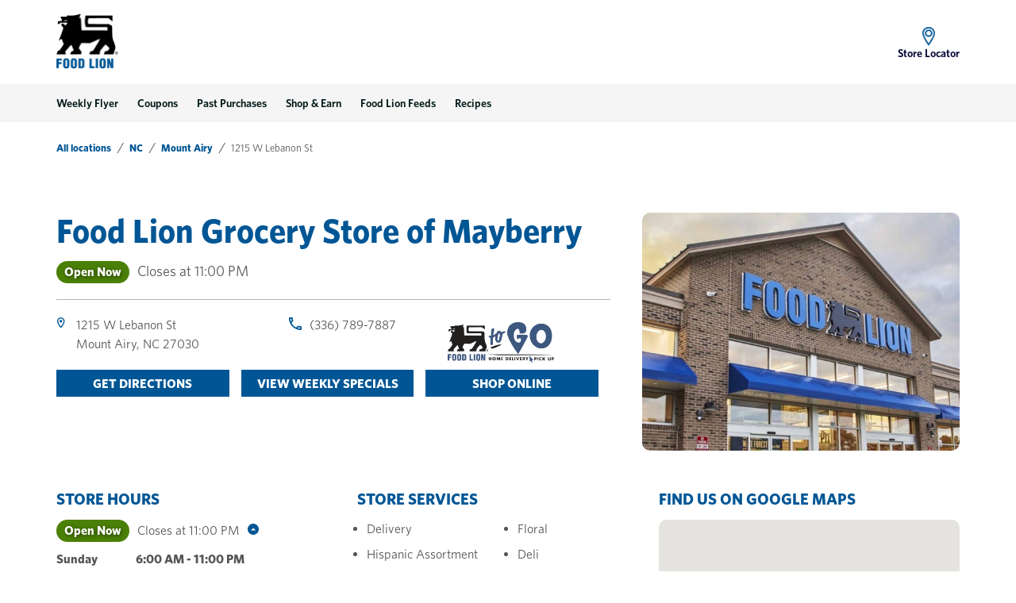

--- FILE ---
content_type: text/html; charset=utf-8
request_url: https://stores.foodlion.com/nc/mount-airy/1215-w-lebanon-st
body_size: 25717
content:
<!doctype html><html id="yext-html" lang="en-GB"><head><meta http-equiv="Content-Type" content="text/html; charset=utf-8"/><meta http-equiv="X-UA-Compatible" content="IE=edge"><link rel="dns-prefetch" href="//www.yext-pixel.com"><link rel="dns-prefetch" href="//a.cdnmktg.com"><link rel="dns-prefetch" href="//a.mktgcdn.com"><link rel="dns-prefetch" href="//dynl.mktgcdn.com"><link rel="dns-prefetch" href="//dynm.mktgcdn.com"><link rel="dns-prefetch" href="//www.google-analytics.com"><meta name="viewport" content="width=device-width, initial-scale=1, maximum-scale=5"><meta name="format-detection" content="telephone=no"><meta name="description" content="Your Local Food Lion in Mount Airy, NC Offers Everyday Low Prices On Everything You Need To Nourish Your Family. Earn Monthly Rewards On Products You Love With Shop & Earn. Load Digital Coupons To Your MVP Account. Discover New Recipes. Browse Weekly Specials. Easy, Fresh, and Affordable"><meta name="keywords" content="Grocery store near me, Grocery, supermarket, value, fresh produce, affordable, quality, Groceries"><meta property="og:title" content="Food Lion in Mount Airy, NC Grocery Retailer. Groceries."><meta property="og:description" content="Your Local Food Lion in Mount Airy, NC Offers Everyday Low Prices On Everything You Need To Nourish Your Family. Earn Monthly Rewards On Products You Love With Shop & Earn. Load Digital Coupons To Your MVP Account. Discover New Recipes. Browse Weekly Specials. Easy, Fresh, and Affordable"><meta property="og:image" content="https://dynl.mktgcdn.com/p/aib9fFQmq0zrGPuiiV3RHAfQ0EV3DyUeM-UZL9HfkQc/150x150.png"><meta property="og:type" content="website"><meta property="og:url" content="https://stores.foodlion.com/nc/mount-airy/1215-w-lebanon-st"><meta name="twitter:card" content="summary"><link rel="canonical" href="https://stores.foodlion.com/nc/mount-airy/1215-w-lebanon-st" /><title>Food Lion in Mount Airy, NC Grocery Retailer. Groceries.</title><link rel="shortcut icon" href="../../permanent-b0b701/assets/images/favicon.860a9780.ico"><script>window.Yext = (function(Yext){Yext["baseUrl"] = "../../"; return Yext;})(window.Yext || {});</script><script>window.Yext = (function(Yext){Yext["locale"] = "en_GB"; return Yext;})(window.Yext || {});</script><script type="application/json" id="monitoring-data">{"isStaging":false,"siteDomain":"stores.foodlion.com","siteId":26778,"soyTemplateName":"locationEntity.layout"}</script><script>window.yextAnalyticsEnabled=true;window.enableYextAnalytics=window.enableYextAnalytics||function(){window.yextAnalyticsEnabled=true};</script><meta name="geo.position" content="36.52534635195157;-80.62538981437689"><meta name="geo.placename" content="Mount Airy,North Carolina"><meta name="geo.region" content="US-NC"><script nomodule src="../../i18nBundle_en_GB.js" defer></script><script crossorigin="use-credentials" type="module" src="../../permanent-b0b701/i18nBundle_en_GB_es6.b7e149a4.js"></script><!- webpack-soy-plugin entry="es6/primary/locationEntity/index" -><script crossorigin="use-credentials" type="module" src="../../permanent-b0b701/node_modules~es6/primary/answers/index~es6/primary/cityList/index~es6/primary/four_oh_four/index~es6~d6554971.b54a4d7f.js" defer data-webpack-inline></script><script crossorigin="use-credentials" type="module" src="../../permanent-b0b701/node_modules~es6/primary/answers/index~es6/primary/cityList/index~es6/primary/locationEntity/index~e~59049f29.96afd728.js" defer data-webpack-inline></script><style id="index-8f3e834a-css">@font-face{font-family:"Futura";src:url(../../permanent-b0b701/assets/fonts/Futura-Medium.360d49b0.otf) format("opentype");font-weight:500;font-style:normal;font-display:swap}@font-face{font-family:"Futura";src:url(../../permanent-b0b701/assets/fonts/Futura-Regular.5f83b004.otf) format("opentype");font-weight:400;font-style:normal;font-display:swap}@font-face{font-family:"Futura";src:url(../../permanent-b0b701/assets/fonts/Futura-Bold.fe9bd26c.otf) format("opentype");font-weight:700;font-style:normal;font-display:swap}@font-face{font-family:"Whitney";src:url(../../permanent-b0b701/assets/fonts/Whitney-Book.394b89a3.woff) format("woff");font-weight:400;font-style:normal;font-display:swap}@font-face{font-family:"Whitney";src:url(../../permanent-b0b701/assets/fonts/Whitney-Medium.1d621678.woff) format("woff");font-weight:500;font-style:normal;font-display:swap}@font-face{font-family:"Whitney";src:url(../../permanent-b0b701/assets/fonts/Whitney-Semibold.a7f46f17.woff) format("woff");font-weight:600;font-style:normal;font-display:swap}@font-face{font-family:"Whitney";src:url(../../permanent-b0b701/assets/fonts/Whitney-Bold.4ed6749e.woff) format("woff");font-weight:700;font-style:normal;font-display:swap}@font-face{font-family:"Hind";src:url(../../permanent-b0b701/assets/fonts/Hind-Bold.ba5def19.ttf) format("truetype");font-weight:700;font-style:normal;font-display:swap}@font-face{font-family:"Hind";src:url(../../permanent-b0b701/assets/fonts/Hind-Medium.099004e4.ttf) format("truetype");font-weight:500;font-style:normal;font-display:swap}@font-face{font-family:"Hind";src:url(../../permanent-b0b701/assets/fonts/Hind-Semibold.2f5c2068.ttf) format("truetype");font-weight:600;font-style:normal;font-display:swap}@font-face{font-family:"PTSans";src:url(../../permanent-b0b701/assets/fonts/PTSans-Regular.a2a2554b.ttf) format("truetype");font-weight:400;font-style:normal;font-display:swap}.List{list-style-type:disc;display:block;padding-left:1.25rem;margin-top:1.5em;margin-bottom:1.5em}.List-item{display:list-item}.l-row{display:-webkit-box;display:-ms-flexbox;display:flex;margin-left:-1rem;margin-right:-1rem}@media (min-width: 48rem){.l-row{margin-left:-1rem;margin-right:-1rem}}@media (min-width: 65.625rem){.l-row{margin-left:-1rem;margin-right:-1rem}}@media (min-width: 75rem){.l-row{margin-left:-1rem;margin-right:-1rem}}@media (max-width: 47.9375rem){.l-row{-webkit-box-orient:vertical;-webkit-box-direction:normal;-ms-flex-direction:column;flex-direction:column}}@media (min-width: 48rem){.l-row{-ms-flex-wrap:wrap;flex-wrap:wrap}}.l-row-separator{border-bottom:solid .0625rem #222}.l-row-vertical-margin-top{margin-top:2rem}.l-row-vertical-margin-top-sm{margin-top:1rem}.l-row-vertical-margin-bottom{margin-bottom:2rem}.l-row-vertical-margin-bottom-sm{margin-bottom:1rem}@media (min-width: 75rem){.l-col-lg-1-up{width:8.3333333333%;padding-left:1rem;padding-right:1rem}}@media (min-width: 75rem)and (min-width: 48rem)and (max-width: 65.5625rem){.l-col-lg-1-up{padding-left:1rem;padding-right:1rem}}@media (min-width: 75rem)and (min-width: 65.625rem)and (max-width: 74.9375rem){.l-col-lg-1-up{padding-left:1rem;padding-right:1rem}}@media (min-width: 75rem)and (min-width: 75rem){.l-col-lg-1-up{padding-left:1rem;padding-right:1rem}}@media (min-width: 65.625rem){.l-col-md-1-up{width:8.3333333333%;padding-left:1rem;padding-right:1rem}}@media (min-width: 65.625rem)and (min-width: 48rem)and (max-width: 65.5625rem){.l-col-md-1-up{padding-left:1rem;padding-right:1rem}}@media (min-width: 65.625rem)and (min-width: 65.625rem)and (max-width: 74.9375rem){.l-col-md-1-up{padding-left:1rem;padding-right:1rem}}@media (min-width: 65.625rem)and (min-width: 75rem){.l-col-md-1-up{padding-left:1rem;padding-right:1rem}}@media (min-width: 48rem){.l-col-sm-1-up{width:8.3333333333%;padding-left:1rem;padding-right:1rem}}@media (min-width: 48rem)and (min-width: 48rem)and (max-width: 65.5625rem){.l-col-sm-1-up{padding-left:1rem;padding-right:1rem}}@media (min-width: 48rem)and (min-width: 65.625rem)and (max-width: 74.9375rem){.l-col-sm-1-up{padding-left:1rem;padding-right:1rem}}@media (min-width: 48rem)and (min-width: 75rem){.l-col-sm-1-up{padding-left:1rem;padding-right:1rem}}@media (max-width: 74.9375rem){.l-col-md-1-down{width:8.3333333333%;padding-left:1rem;padding-right:1rem}}@media (max-width: 74.9375rem)and (min-width: 48rem)and (max-width: 65.5625rem){.l-col-md-1-down{padding-left:1rem;padding-right:1rem}}@media (max-width: 74.9375rem)and (min-width: 65.625rem)and (max-width: 74.9375rem){.l-col-md-1-down{padding-left:1rem;padding-right:1rem}}@media (max-width: 74.9375rem)and (min-width: 75rem){.l-col-md-1-down{padding-left:1rem;padding-right:1rem}}@media (max-width: 65.5625rem){.l-col-sm-1-down{width:8.3333333333%;padding-left:1rem;padding-right:1rem}}@media (max-width: 65.5625rem)and (min-width: 48rem)and (max-width: 65.5625rem){.l-col-sm-1-down{padding-left:1rem;padding-right:1rem}}@media (max-width: 65.5625rem)and (min-width: 65.625rem)and (max-width: 74.9375rem){.l-col-sm-1-down{padding-left:1rem;padding-right:1rem}}@media (max-width: 65.5625rem)and (min-width: 75rem){.l-col-sm-1-down{padding-left:1rem;padding-right:1rem}}@media (max-width: 47.9375rem){.l-col-xs-1-down{width:8.3333333333%;padding-left:1rem;padding-right:1rem}}@media (max-width: 47.9375rem)and (min-width: 48rem)and (max-width: 65.5625rem){.l-col-xs-1-down{padding-left:1rem;padding-right:1rem}}@media (max-width: 47.9375rem)and (min-width: 65.625rem)and (max-width: 74.9375rem){.l-col-xs-1-down{padding-left:1rem;padding-right:1rem}}@media (max-width: 47.9375rem)and (min-width: 75rem){.l-col-xs-1-down{padding-left:1rem;padding-right:1rem}}@media (min-width: 75rem){.l-col-lg-2-up{width:16.6666666667%;padding-left:1rem;padding-right:1rem}}@media (min-width: 75rem)and (min-width: 48rem)and (max-width: 65.5625rem){.l-col-lg-2-up{padding-left:1rem;padding-right:1rem}}@media (min-width: 75rem)and (min-width: 65.625rem)and (max-width: 74.9375rem){.l-col-lg-2-up{padding-left:1rem;padding-right:1rem}}@media (min-width: 75rem)and (min-width: 75rem){.l-col-lg-2-up{padding-left:1rem;padding-right:1rem}}@media (min-width: 65.625rem){.l-col-md-2-up{width:16.6666666667%;padding-left:1rem;padding-right:1rem}}@media (min-width: 65.625rem)and (min-width: 48rem)and (max-width: 65.5625rem){.l-col-md-2-up{padding-left:1rem;padding-right:1rem}}@media (min-width: 65.625rem)and (min-width: 65.625rem)and (max-width: 74.9375rem){.l-col-md-2-up{padding-left:1rem;padding-right:1rem}}@media (min-width: 65.625rem)and (min-width: 75rem){.l-col-md-2-up{padding-left:1rem;padding-right:1rem}}@media (min-width: 48rem){.l-col-sm-2-up{width:16.6666666667%;padding-left:1rem;padding-right:1rem}}@media (min-width: 48rem)and (min-width: 48rem)and (max-width: 65.5625rem){.l-col-sm-2-up{padding-left:1rem;padding-right:1rem}}@media (min-width: 48rem)and (min-width: 65.625rem)and (max-width: 74.9375rem){.l-col-sm-2-up{padding-left:1rem;padding-right:1rem}}@media (min-width: 48rem)and (min-width: 75rem){.l-col-sm-2-up{padding-left:1rem;padding-right:1rem}}@media (max-width: 74.9375rem){.l-col-md-2-down{width:16.6666666667%;padding-left:1rem;padding-right:1rem}}@media (max-width: 74.9375rem)and (min-width: 48rem)and (max-width: 65.5625rem){.l-col-md-2-down{padding-left:1rem;padding-right:1rem}}@media (max-width: 74.9375rem)and (min-width: 65.625rem)and (max-width: 74.9375rem){.l-col-md-2-down{padding-left:1rem;padding-right:1rem}}@media (max-width: 74.9375rem)and (min-width: 75rem){.l-col-md-2-down{padding-left:1rem;padding-right:1rem}}@media (max-width: 65.5625rem){.l-col-sm-2-down{width:16.6666666667%;padding-left:1rem;padding-right:1rem}}@media (max-width: 65.5625rem)and (min-width: 48rem)and (max-width: 65.5625rem){.l-col-sm-2-down{padding-left:1rem;padding-right:1rem}}@media (max-width: 65.5625rem)and (min-width: 65.625rem)and (max-width: 74.9375rem){.l-col-sm-2-down{padding-left:1rem;padding-right:1rem}}@media (max-width: 65.5625rem)and (min-width: 75rem){.l-col-sm-2-down{padding-left:1rem;padding-right:1rem}}@media (max-width: 47.9375rem){.l-col-xs-2-down{width:16.6666666667%;padding-left:1rem;padding-right:1rem}}@media (max-width: 47.9375rem)and (min-width: 48rem)and (max-width: 65.5625rem){.l-col-xs-2-down{padding-left:1rem;padding-right:1rem}}@media (max-width: 47.9375rem)and (min-width: 65.625rem)and (max-width: 74.9375rem){.l-col-xs-2-down{padding-left:1rem;padding-right:1rem}}@media (max-width: 47.9375rem)and (min-width: 75rem){.l-col-xs-2-down{padding-left:1rem;padding-right:1rem}}@media (min-width: 75rem){.l-col-lg-3-up{width:25%;padding-left:1rem;padding-right:1rem}}@media (min-width: 75rem)and (min-width: 48rem)and (max-width: 65.5625rem){.l-col-lg-3-up{padding-left:1rem;padding-right:1rem}}@media (min-width: 75rem)and (min-width: 65.625rem)and (max-width: 74.9375rem){.l-col-lg-3-up{padding-left:1rem;padding-right:1rem}}@media (min-width: 75rem)and (min-width: 75rem){.l-col-lg-3-up{padding-left:1rem;padding-right:1rem}}@media (min-width: 65.625rem){.l-col-md-3-up{width:25%;padding-left:1rem;padding-right:1rem}}@media (min-width: 65.625rem)and (min-width: 48rem)and (max-width: 65.5625rem){.l-col-md-3-up{padding-left:1rem;padding-right:1rem}}@media (min-width: 65.625rem)and (min-width: 65.625rem)and (max-width: 74.9375rem){.l-col-md-3-up{padding-left:1rem;padding-right:1rem}}@media (min-width: 65.625rem)and (min-width: 75rem){.l-col-md-3-up{padding-left:1rem;padding-right:1rem}}@media (min-width: 48rem){.l-col-sm-3-up{width:25%;padding-left:1rem;padding-right:1rem}}@media (min-width: 48rem)and (min-width: 48rem)and (max-width: 65.5625rem){.l-col-sm-3-up{padding-left:1rem;padding-right:1rem}}@media (min-width: 48rem)and (min-width: 65.625rem)and (max-width: 74.9375rem){.l-col-sm-3-up{padding-left:1rem;padding-right:1rem}}@media (min-width: 48rem)and (min-width: 75rem){.l-col-sm-3-up{padding-left:1rem;padding-right:1rem}}@media (max-width: 74.9375rem){.l-col-md-3-down{width:25%;padding-left:1rem;padding-right:1rem}}@media (max-width: 74.9375rem)and (min-width: 48rem)and (max-width: 65.5625rem){.l-col-md-3-down{padding-left:1rem;padding-right:1rem}}@media (max-width: 74.9375rem)and (min-width: 65.625rem)and (max-width: 74.9375rem){.l-col-md-3-down{padding-left:1rem;padding-right:1rem}}@media (max-width: 74.9375rem)and (min-width: 75rem){.l-col-md-3-down{padding-left:1rem;padding-right:1rem}}@media (max-width: 65.5625rem){.l-col-sm-3-down{width:25%;padding-left:1rem;padding-right:1rem}}@media (max-width: 65.5625rem)and (min-width: 48rem)and (max-width: 65.5625rem){.l-col-sm-3-down{padding-left:1rem;padding-right:1rem}}@media (max-width: 65.5625rem)and (min-width: 65.625rem)and (max-width: 74.9375rem){.l-col-sm-3-down{padding-left:1rem;padding-right:1rem}}@media (max-width: 65.5625rem)and (min-width: 75rem){.l-col-sm-3-down{padding-left:1rem;padding-right:1rem}}@media (max-width: 47.9375rem){.l-col-xs-3-down{width:25%;padding-left:1rem;padding-right:1rem}}@media (max-width: 47.9375rem)and (min-width: 48rem)and (max-width: 65.5625rem){.l-col-xs-3-down{padding-left:1rem;padding-right:1rem}}@media (max-width: 47.9375rem)and (min-width: 65.625rem)and (max-width: 74.9375rem){.l-col-xs-3-down{padding-left:1rem;padding-right:1rem}}@media (max-width: 47.9375rem)and (min-width: 75rem){.l-col-xs-3-down{padding-left:1rem;padding-right:1rem}}@media (min-width: 75rem){.l-col-lg-4-up{width:33.3333333333%;padding-left:1rem;padding-right:1rem}}@media (min-width: 75rem)and (min-width: 48rem)and (max-width: 65.5625rem){.l-col-lg-4-up{padding-left:1rem;padding-right:1rem}}@media (min-width: 75rem)and (min-width: 65.625rem)and (max-width: 74.9375rem){.l-col-lg-4-up{padding-left:1rem;padding-right:1rem}}@media (min-width: 75rem)and (min-width: 75rem){.l-col-lg-4-up{padding-left:1rem;padding-right:1rem}}@media (min-width: 65.625rem){.l-col-md-4-up{width:33.3333333333%;padding-left:1rem;padding-right:1rem}}@media (min-width: 65.625rem)and (min-width: 48rem)and (max-width: 65.5625rem){.l-col-md-4-up{padding-left:1rem;padding-right:1rem}}@media (min-width: 65.625rem)and (min-width: 65.625rem)and (max-width: 74.9375rem){.l-col-md-4-up{padding-left:1rem;padding-right:1rem}}@media (min-width: 65.625rem)and (min-width: 75rem){.l-col-md-4-up{padding-left:1rem;padding-right:1rem}}@media (min-width: 48rem){.l-col-sm-4-up{width:33.3333333333%;padding-left:1rem;padding-right:1rem}}@media (min-width: 48rem)and (min-width: 48rem)and (max-width: 65.5625rem){.l-col-sm-4-up{padding-left:1rem;padding-right:1rem}}@media (min-width: 48rem)and (min-width: 65.625rem)and (max-width: 74.9375rem){.l-col-sm-4-up{padding-left:1rem;padding-right:1rem}}@media (min-width: 48rem)and (min-width: 75rem){.l-col-sm-4-up{padding-left:1rem;padding-right:1rem}}@media (max-width: 74.9375rem){.l-col-md-4-down{width:33.3333333333%;padding-left:1rem;padding-right:1rem}}@media (max-width: 74.9375rem)and (min-width: 48rem)and (max-width: 65.5625rem){.l-col-md-4-down{padding-left:1rem;padding-right:1rem}}@media (max-width: 74.9375rem)and (min-width: 65.625rem)and (max-width: 74.9375rem){.l-col-md-4-down{padding-left:1rem;padding-right:1rem}}@media (max-width: 74.9375rem)and (min-width: 75rem){.l-col-md-4-down{padding-left:1rem;padding-right:1rem}}@media (max-width: 65.5625rem){.l-col-sm-4-down{width:33.3333333333%;padding-left:1rem;padding-right:1rem}}@media (max-width: 65.5625rem)and (min-width: 48rem)and (max-width: 65.5625rem){.l-col-sm-4-down{padding-left:1rem;padding-right:1rem}}@media (max-width: 65.5625rem)and (min-width: 65.625rem)and (max-width: 74.9375rem){.l-col-sm-4-down{padding-left:1rem;padding-right:1rem}}@media (max-width: 65.5625rem)and (min-width: 75rem){.l-col-sm-4-down{padding-left:1rem;padding-right:1rem}}@media (max-width: 47.9375rem){.l-col-xs-4-down{width:33.3333333333%;padding-left:1rem;padding-right:1rem}}@media (max-width: 47.9375rem)and (min-width: 48rem)and (max-width: 65.5625rem){.l-col-xs-4-down{padding-left:1rem;padding-right:1rem}}@media (max-width: 47.9375rem)and (min-width: 65.625rem)and (max-width: 74.9375rem){.l-col-xs-4-down{padding-left:1rem;padding-right:1rem}}@media (max-width: 47.9375rem)and (min-width: 75rem){.l-col-xs-4-down{padding-left:1rem;padding-right:1rem}}@media (min-width: 75rem){.l-col-lg-5-up{width:41.6666666667%;padding-left:1rem;padding-right:1rem}}@media (min-width: 75rem)and (min-width: 48rem)and (max-width: 65.5625rem){.l-col-lg-5-up{padding-left:1rem;padding-right:1rem}}@media (min-width: 75rem)and (min-width: 65.625rem)and (max-width: 74.9375rem){.l-col-lg-5-up{padding-left:1rem;padding-right:1rem}}@media (min-width: 75rem)and (min-width: 75rem){.l-col-lg-5-up{padding-left:1rem;padding-right:1rem}}@media (min-width: 65.625rem){.l-col-md-5-up{width:41.6666666667%;padding-left:1rem;padding-right:1rem}}@media (min-width: 65.625rem)and (min-width: 48rem)and (max-width: 65.5625rem){.l-col-md-5-up{padding-left:1rem;padding-right:1rem}}@media (min-width: 65.625rem)and (min-width: 65.625rem)and (max-width: 74.9375rem){.l-col-md-5-up{padding-left:1rem;padding-right:1rem}}@media (min-width: 65.625rem)and (min-width: 75rem){.l-col-md-5-up{padding-left:1rem;padding-right:1rem}}@media (min-width: 48rem){.l-col-sm-5-up{width:41.6666666667%;padding-left:1rem;padding-right:1rem}}@media (min-width: 48rem)and (min-width: 48rem)and (max-width: 65.5625rem){.l-col-sm-5-up{padding-left:1rem;padding-right:1rem}}@media (min-width: 48rem)and (min-width: 65.625rem)and (max-width: 74.9375rem){.l-col-sm-5-up{padding-left:1rem;padding-right:1rem}}@media (min-width: 48rem)and (min-width: 75rem){.l-col-sm-5-up{padding-left:1rem;padding-right:1rem}}@media (max-width: 74.9375rem){.l-col-md-5-down{width:41.6666666667%;padding-left:1rem;padding-right:1rem}}@media (max-width: 74.9375rem)and (min-width: 48rem)and (max-width: 65.5625rem){.l-col-md-5-down{padding-left:1rem;padding-right:1rem}}@media (max-width: 74.9375rem)and (min-width: 65.625rem)and (max-width: 74.9375rem){.l-col-md-5-down{padding-left:1rem;padding-right:1rem}}@media (max-width: 74.9375rem)and (min-width: 75rem){.l-col-md-5-down{padding-left:1rem;padding-right:1rem}}@media (max-width: 65.5625rem){.l-col-sm-5-down{width:41.6666666667%;padding-left:1rem;padding-right:1rem}}@media (max-width: 65.5625rem)and (min-width: 48rem)and (max-width: 65.5625rem){.l-col-sm-5-down{padding-left:1rem;padding-right:1rem}}@media (max-width: 65.5625rem)and (min-width: 65.625rem)and (max-width: 74.9375rem){.l-col-sm-5-down{padding-left:1rem;padding-right:1rem}}@media (max-width: 65.5625rem)and (min-width: 75rem){.l-col-sm-5-down{padding-left:1rem;padding-right:1rem}}@media (max-width: 47.9375rem){.l-col-xs-5-down{width:41.6666666667%;padding-left:1rem;padding-right:1rem}}@media (max-width: 47.9375rem)and (min-width: 48rem)and (max-width: 65.5625rem){.l-col-xs-5-down{padding-left:1rem;padding-right:1rem}}@media (max-width: 47.9375rem)and (min-width: 65.625rem)and (max-width: 74.9375rem){.l-col-xs-5-down{padding-left:1rem;padding-right:1rem}}@media (max-width: 47.9375rem)and (min-width: 75rem){.l-col-xs-5-down{padding-left:1rem;padding-right:1rem}}@media (min-width: 75rem){.l-col-lg-6-up{width:50%;padding-left:1rem;padding-right:1rem}}@media (min-width: 75rem)and (min-width: 48rem)and (max-width: 65.5625rem){.l-col-lg-6-up{padding-left:1rem;padding-right:1rem}}@media (min-width: 75rem)and (min-width: 65.625rem)and (max-width: 74.9375rem){.l-col-lg-6-up{padding-left:1rem;padding-right:1rem}}@media (min-width: 75rem)and (min-width: 75rem){.l-col-lg-6-up{padding-left:1rem;padding-right:1rem}}@media (min-width: 65.625rem){.l-col-md-6-up{width:50%;padding-left:1rem;padding-right:1rem}}@media (min-width: 65.625rem)and (min-width: 48rem)and (max-width: 65.5625rem){.l-col-md-6-up{padding-left:1rem;padding-right:1rem}}@media (min-width: 65.625rem)and (min-width: 65.625rem)and (max-width: 74.9375rem){.l-col-md-6-up{padding-left:1rem;padding-right:1rem}}@media (min-width: 65.625rem)and (min-width: 75rem){.l-col-md-6-up{padding-left:1rem;padding-right:1rem}}@media (min-width: 48rem){.l-col-sm-6-up{width:50%;padding-left:1rem;padding-right:1rem}}@media (min-width: 48rem)and (min-width: 48rem)and (max-width: 65.5625rem){.l-col-sm-6-up{padding-left:1rem;padding-right:1rem}}@media (min-width: 48rem)and (min-width: 65.625rem)and (max-width: 74.9375rem){.l-col-sm-6-up{padding-left:1rem;padding-right:1rem}}@media (min-width: 48rem)and (min-width: 75rem){.l-col-sm-6-up{padding-left:1rem;padding-right:1rem}}@media (max-width: 74.9375rem){.l-col-md-6-down{width:50%;padding-left:1rem;padding-right:1rem}}@media (max-width: 74.9375rem)and (min-width: 48rem)and (max-width: 65.5625rem){.l-col-md-6-down{padding-left:1rem;padding-right:1rem}}@media (max-width: 74.9375rem)and (min-width: 65.625rem)and (max-width: 74.9375rem){.l-col-md-6-down{padding-left:1rem;padding-right:1rem}}@media (max-width: 74.9375rem)and (min-width: 75rem){.l-col-md-6-down{padding-left:1rem;padding-right:1rem}}@media (max-width: 65.5625rem){.l-col-sm-6-down{width:50%;padding-left:1rem;padding-right:1rem}}@media (max-width: 65.5625rem)and (min-width: 48rem)and (max-width: 65.5625rem){.l-col-sm-6-down{padding-left:1rem;padding-right:1rem}}@media (max-width: 65.5625rem)and (min-width: 65.625rem)and (max-width: 74.9375rem){.l-col-sm-6-down{padding-left:1rem;padding-right:1rem}}@media (max-width: 65.5625rem)and (min-width: 75rem){.l-col-sm-6-down{padding-left:1rem;padding-right:1rem}}@media (max-width: 47.9375rem){.l-col-xs-6-down{width:50%;padding-left:1rem;padding-right:1rem}}@media (max-width: 47.9375rem)and (min-width: 48rem)and (max-width: 65.5625rem){.l-col-xs-6-down{padding-left:1rem;padding-right:1rem}}@media (max-width: 47.9375rem)and (min-width: 65.625rem)and (max-width: 74.9375rem){.l-col-xs-6-down{padding-left:1rem;padding-right:1rem}}@media (max-width: 47.9375rem)and (min-width: 75rem){.l-col-xs-6-down{padding-left:1rem;padding-right:1rem}}@media (min-width: 75rem){.l-col-lg-7-up{width:58.3333333333%;padding-left:1rem;padding-right:1rem}}@media (min-width: 75rem)and (min-width: 48rem)and (max-width: 65.5625rem){.l-col-lg-7-up{padding-left:1rem;padding-right:1rem}}@media (min-width: 75rem)and (min-width: 65.625rem)and (max-width: 74.9375rem){.l-col-lg-7-up{padding-left:1rem;padding-right:1rem}}@media (min-width: 75rem)and (min-width: 75rem){.l-col-lg-7-up{padding-left:1rem;padding-right:1rem}}@media (min-width: 65.625rem){.l-col-md-7-up{width:58.3333333333%;padding-left:1rem;padding-right:1rem}}@media (min-width: 65.625rem)and (min-width: 48rem)and (max-width: 65.5625rem){.l-col-md-7-up{padding-left:1rem;padding-right:1rem}}@media (min-width: 65.625rem)and (min-width: 65.625rem)and (max-width: 74.9375rem){.l-col-md-7-up{padding-left:1rem;padding-right:1rem}}@media (min-width: 65.625rem)and (min-width: 75rem){.l-col-md-7-up{padding-left:1rem;padding-right:1rem}}@media (min-width: 48rem){.l-col-sm-7-up{width:58.3333333333%;padding-left:1rem;padding-right:1rem}}@media (min-width: 48rem)and (min-width: 48rem)and (max-width: 65.5625rem){.l-col-sm-7-up{padding-left:1rem;padding-right:1rem}}@media (min-width: 48rem)and (min-width: 65.625rem)and (max-width: 74.9375rem){.l-col-sm-7-up{padding-left:1rem;padding-right:1rem}}@media (min-width: 48rem)and (min-width: 75rem){.l-col-sm-7-up{padding-left:1rem;padding-right:1rem}}@media (max-width: 74.9375rem){.l-col-md-7-down{width:58.3333333333%;padding-left:1rem;padding-right:1rem}}@media (max-width: 74.9375rem)and (min-width: 48rem)and (max-width: 65.5625rem){.l-col-md-7-down{padding-left:1rem;padding-right:1rem}}@media (max-width: 74.9375rem)and (min-width: 65.625rem)and (max-width: 74.9375rem){.l-col-md-7-down{padding-left:1rem;padding-right:1rem}}@media (max-width: 74.9375rem)and (min-width: 75rem){.l-col-md-7-down{padding-left:1rem;padding-right:1rem}}@media (max-width: 65.5625rem){.l-col-sm-7-down{width:58.3333333333%;padding-left:1rem;padding-right:1rem}}@media (max-width: 65.5625rem)and (min-width: 48rem)and (max-width: 65.5625rem){.l-col-sm-7-down{padding-left:1rem;padding-right:1rem}}@media (max-width: 65.5625rem)and (min-width: 65.625rem)and (max-width: 74.9375rem){.l-col-sm-7-down{padding-left:1rem;padding-right:1rem}}@media (max-width: 65.5625rem)and (min-width: 75rem){.l-col-sm-7-down{padding-left:1rem;padding-right:1rem}}@media (max-width: 47.9375rem){.l-col-xs-7-down{width:58.3333333333%;padding-left:1rem;padding-right:1rem}}@media (max-width: 47.9375rem)and (min-width: 48rem)and (max-width: 65.5625rem){.l-col-xs-7-down{padding-left:1rem;padding-right:1rem}}@media (max-width: 47.9375rem)and (min-width: 65.625rem)and (max-width: 74.9375rem){.l-col-xs-7-down{padding-left:1rem;padding-right:1rem}}@media (max-width: 47.9375rem)and (min-width: 75rem){.l-col-xs-7-down{padding-left:1rem;padding-right:1rem}}@media (min-width: 75rem){.l-col-lg-8-up{width:66.6666666667%;padding-left:1rem;padding-right:1rem}}@media (min-width: 75rem)and (min-width: 48rem)and (max-width: 65.5625rem){.l-col-lg-8-up{padding-left:1rem;padding-right:1rem}}@media (min-width: 75rem)and (min-width: 65.625rem)and (max-width: 74.9375rem){.l-col-lg-8-up{padding-left:1rem;padding-right:1rem}}@media (min-width: 75rem)and (min-width: 75rem){.l-col-lg-8-up{padding-left:1rem;padding-right:1rem}}@media (min-width: 65.625rem){.l-col-md-8-up{width:66.6666666667%;padding-left:1rem;padding-right:1rem}}@media (min-width: 65.625rem)and (min-width: 48rem)and (max-width: 65.5625rem){.l-col-md-8-up{padding-left:1rem;padding-right:1rem}}@media (min-width: 65.625rem)and (min-width: 65.625rem)and (max-width: 74.9375rem){.l-col-md-8-up{padding-left:1rem;padding-right:1rem}}@media (min-width: 65.625rem)and (min-width: 75rem){.l-col-md-8-up{padding-left:1rem;padding-right:1rem}}@media (min-width: 48rem){.l-col-sm-8-up{width:66.6666666667%;padding-left:1rem;padding-right:1rem}}@media (min-width: 48rem)and (min-width: 48rem)and (max-width: 65.5625rem){.l-col-sm-8-up{padding-left:1rem;padding-right:1rem}}@media (min-width: 48rem)and (min-width: 65.625rem)and (max-width: 74.9375rem){.l-col-sm-8-up{padding-left:1rem;padding-right:1rem}}@media (min-width: 48rem)and (min-width: 75rem){.l-col-sm-8-up{padding-left:1rem;padding-right:1rem}}@media (max-width: 74.9375rem){.l-col-md-8-down{width:66.6666666667%;padding-left:1rem;padding-right:1rem}}@media (max-width: 74.9375rem)and (min-width: 48rem)and (max-width: 65.5625rem){.l-col-md-8-down{padding-left:1rem;padding-right:1rem}}@media (max-width: 74.9375rem)and (min-width: 65.625rem)and (max-width: 74.9375rem){.l-col-md-8-down{padding-left:1rem;padding-right:1rem}}@media (max-width: 74.9375rem)and (min-width: 75rem){.l-col-md-8-down{padding-left:1rem;padding-right:1rem}}@media (max-width: 65.5625rem){.l-col-sm-8-down{width:66.6666666667%;padding-left:1rem;padding-right:1rem}}@media (max-width: 65.5625rem)and (min-width: 48rem)and (max-width: 65.5625rem){.l-col-sm-8-down{padding-left:1rem;padding-right:1rem}}@media (max-width: 65.5625rem)and (min-width: 65.625rem)and (max-width: 74.9375rem){.l-col-sm-8-down{padding-left:1rem;padding-right:1rem}}@media (max-width: 65.5625rem)and (min-width: 75rem){.l-col-sm-8-down{padding-left:1rem;padding-right:1rem}}@media (max-width: 47.9375rem){.l-col-xs-8-down{width:66.6666666667%;padding-left:1rem;padding-right:1rem}}@media (max-width: 47.9375rem)and (min-width: 48rem)and (max-width: 65.5625rem){.l-col-xs-8-down{padding-left:1rem;padding-right:1rem}}@media (max-width: 47.9375rem)and (min-width: 65.625rem)and (max-width: 74.9375rem){.l-col-xs-8-down{padding-left:1rem;padding-right:1rem}}@media (max-width: 47.9375rem)and (min-width: 75rem){.l-col-xs-8-down{padding-left:1rem;padding-right:1rem}}@media (min-width: 75rem){.l-col-lg-9-up{width:75%;padding-left:1rem;padding-right:1rem}}@media (min-width: 75rem)and (min-width: 48rem)and (max-width: 65.5625rem){.l-col-lg-9-up{padding-left:1rem;padding-right:1rem}}@media (min-width: 75rem)and (min-width: 65.625rem)and (max-width: 74.9375rem){.l-col-lg-9-up{padding-left:1rem;padding-right:1rem}}@media (min-width: 75rem)and (min-width: 75rem){.l-col-lg-9-up{padding-left:1rem;padding-right:1rem}}@media (min-width: 65.625rem){.l-col-md-9-up{width:75%;padding-left:1rem;padding-right:1rem}}@media (min-width: 65.625rem)and (min-width: 48rem)and (max-width: 65.5625rem){.l-col-md-9-up{padding-left:1rem;padding-right:1rem}}@media (min-width: 65.625rem)and (min-width: 65.625rem)and (max-width: 74.9375rem){.l-col-md-9-up{padding-left:1rem;padding-right:1rem}}@media (min-width: 65.625rem)and (min-width: 75rem){.l-col-md-9-up{padding-left:1rem;padding-right:1rem}}@media (min-width: 48rem){.l-col-sm-9-up{width:75%;padding-left:1rem;padding-right:1rem}}@media (min-width: 48rem)and (min-width: 48rem)and (max-width: 65.5625rem){.l-col-sm-9-up{padding-left:1rem;padding-right:1rem}}@media (min-width: 48rem)and (min-width: 65.625rem)and (max-width: 74.9375rem){.l-col-sm-9-up{padding-left:1rem;padding-right:1rem}}@media (min-width: 48rem)and (min-width: 75rem){.l-col-sm-9-up{padding-left:1rem;padding-right:1rem}}@media (max-width: 74.9375rem){.l-col-md-9-down{width:75%;padding-left:1rem;padding-right:1rem}}@media (max-width: 74.9375rem)and (min-width: 48rem)and (max-width: 65.5625rem){.l-col-md-9-down{padding-left:1rem;padding-right:1rem}}@media (max-width: 74.9375rem)and (min-width: 65.625rem)and (max-width: 74.9375rem){.l-col-md-9-down{padding-left:1rem;padding-right:1rem}}@media (max-width: 74.9375rem)and (min-width: 75rem){.l-col-md-9-down{padding-left:1rem;padding-right:1rem}}@media (max-width: 65.5625rem){.l-col-sm-9-down{width:75%;padding-left:1rem;padding-right:1rem}}@media (max-width: 65.5625rem)and (min-width: 48rem)and (max-width: 65.5625rem){.l-col-sm-9-down{padding-left:1rem;padding-right:1rem}}@media (max-width: 65.5625rem)and (min-width: 65.625rem)and (max-width: 74.9375rem){.l-col-sm-9-down{padding-left:1rem;padding-right:1rem}}@media (max-width: 65.5625rem)and (min-width: 75rem){.l-col-sm-9-down{padding-left:1rem;padding-right:1rem}}@media (max-width: 47.9375rem){.l-col-xs-9-down{width:75%;padding-left:1rem;padding-right:1rem}}@media (max-width: 47.9375rem)and (min-width: 48rem)and (max-width: 65.5625rem){.l-col-xs-9-down{padding-left:1rem;padding-right:1rem}}@media (max-width: 47.9375rem)and (min-width: 65.625rem)and (max-width: 74.9375rem){.l-col-xs-9-down{padding-left:1rem;padding-right:1rem}}@media (max-width: 47.9375rem)and (min-width: 75rem){.l-col-xs-9-down{padding-left:1rem;padding-right:1rem}}@media (min-width: 75rem){.l-col-lg-10-up{width:83.3333333333%;padding-left:1rem;padding-right:1rem}}@media (min-width: 75rem)and (min-width: 48rem)and (max-width: 65.5625rem){.l-col-lg-10-up{padding-left:1rem;padding-right:1rem}}@media (min-width: 75rem)and (min-width: 65.625rem)and (max-width: 74.9375rem){.l-col-lg-10-up{padding-left:1rem;padding-right:1rem}}@media (min-width: 75rem)and (min-width: 75rem){.l-col-lg-10-up{padding-left:1rem;padding-right:1rem}}@media (min-width: 65.625rem){.l-col-md-10-up{width:83.3333333333%;padding-left:1rem;padding-right:1rem}}@media (min-width: 65.625rem)and (min-width: 48rem)and (max-width: 65.5625rem){.l-col-md-10-up{padding-left:1rem;padding-right:1rem}}@media (min-width: 65.625rem)and (min-width: 65.625rem)and (max-width: 74.9375rem){.l-col-md-10-up{padding-left:1rem;padding-right:1rem}}@media (min-width: 65.625rem)and (min-width: 75rem){.l-col-md-10-up{padding-left:1rem;padding-right:1rem}}@media (min-width: 48rem){.l-col-sm-10-up{width:83.3333333333%;padding-left:1rem;padding-right:1rem}}@media (min-width: 48rem)and (min-width: 48rem)and (max-width: 65.5625rem){.l-col-sm-10-up{padding-left:1rem;padding-right:1rem}}@media (min-width: 48rem)and (min-width: 65.625rem)and (max-width: 74.9375rem){.l-col-sm-10-up{padding-left:1rem;padding-right:1rem}}@media (min-width: 48rem)and (min-width: 75rem){.l-col-sm-10-up{padding-left:1rem;padding-right:1rem}}@media (max-width: 74.9375rem){.l-col-md-10-down{width:83.3333333333%;padding-left:1rem;padding-right:1rem}}@media (max-width: 74.9375rem)and (min-width: 48rem)and (max-width: 65.5625rem){.l-col-md-10-down{padding-left:1rem;padding-right:1rem}}@media (max-width: 74.9375rem)and (min-width: 65.625rem)and (max-width: 74.9375rem){.l-col-md-10-down{padding-left:1rem;padding-right:1rem}}@media (max-width: 74.9375rem)and (min-width: 75rem){.l-col-md-10-down{padding-left:1rem;padding-right:1rem}}@media (max-width: 65.5625rem){.l-col-sm-10-down{width:83.3333333333%;padding-left:1rem;padding-right:1rem}}@media (max-width: 65.5625rem)and (min-width: 48rem)and (max-width: 65.5625rem){.l-col-sm-10-down{padding-left:1rem;padding-right:1rem}}@media (max-width: 65.5625rem)and (min-width: 65.625rem)and (max-width: 74.9375rem){.l-col-sm-10-down{padding-left:1rem;padding-right:1rem}}@media (max-width: 65.5625rem)and (min-width: 75rem){.l-col-sm-10-down{padding-left:1rem;padding-right:1rem}}@media (max-width: 47.9375rem){.l-col-xs-10-down{width:83.3333333333%;padding-left:1rem;padding-right:1rem}}@media (max-width: 47.9375rem)and (min-width: 48rem)and (max-width: 65.5625rem){.l-col-xs-10-down{padding-left:1rem;padding-right:1rem}}@media (max-width: 47.9375rem)and (min-width: 65.625rem)and (max-width: 74.9375rem){.l-col-xs-10-down{padding-left:1rem;padding-right:1rem}}@media (max-width: 47.9375rem)and (min-width: 75rem){.l-col-xs-10-down{padding-left:1rem;padding-right:1rem}}@media (min-width: 75rem){.l-col-lg-11-up{width:91.6666666667%;padding-left:1rem;padding-right:1rem}}@media (min-width: 75rem)and (min-width: 48rem)and (max-width: 65.5625rem){.l-col-lg-11-up{padding-left:1rem;padding-right:1rem}}@media (min-width: 75rem)and (min-width: 65.625rem)and (max-width: 74.9375rem){.l-col-lg-11-up{padding-left:1rem;padding-right:1rem}}@media (min-width: 75rem)and (min-width: 75rem){.l-col-lg-11-up{padding-left:1rem;padding-right:1rem}}@media (min-width: 65.625rem){.l-col-md-11-up{width:91.6666666667%;padding-left:1rem;padding-right:1rem}}@media (min-width: 65.625rem)and (min-width: 48rem)and (max-width: 65.5625rem){.l-col-md-11-up{padding-left:1rem;padding-right:1rem}}@media (min-width: 65.625rem)and (min-width: 65.625rem)and (max-width: 74.9375rem){.l-col-md-11-up{padding-left:1rem;padding-right:1rem}}@media (min-width: 65.625rem)and (min-width: 75rem){.l-col-md-11-up{padding-left:1rem;padding-right:1rem}}@media (min-width: 48rem){.l-col-sm-11-up{width:91.6666666667%;padding-left:1rem;padding-right:1rem}}@media (min-width: 48rem)and (min-width: 48rem)and (max-width: 65.5625rem){.l-col-sm-11-up{padding-left:1rem;padding-right:1rem}}@media (min-width: 48rem)and (min-width: 65.625rem)and (max-width: 74.9375rem){.l-col-sm-11-up{padding-left:1rem;padding-right:1rem}}@media (min-width: 48rem)and (min-width: 75rem){.l-col-sm-11-up{padding-left:1rem;padding-right:1rem}}@media (max-width: 74.9375rem){.l-col-md-11-down{width:91.6666666667%;padding-left:1rem;padding-right:1rem}}@media (max-width: 74.9375rem)and (min-width: 48rem)and (max-width: 65.5625rem){.l-col-md-11-down{padding-left:1rem;padding-right:1rem}}@media (max-width: 74.9375rem)and (min-width: 65.625rem)and (max-width: 74.9375rem){.l-col-md-11-down{padding-left:1rem;padding-right:1rem}}@media (max-width: 74.9375rem)and (min-width: 75rem){.l-col-md-11-down{padding-left:1rem;padding-right:1rem}}@media (max-width: 65.5625rem){.l-col-sm-11-down{width:91.6666666667%;padding-left:1rem;padding-right:1rem}}@media (max-width: 65.5625rem)and (min-width: 48rem)and (max-width: 65.5625rem){.l-col-sm-11-down{padding-left:1rem;padding-right:1rem}}@media (max-width: 65.5625rem)and (min-width: 65.625rem)and (max-width: 74.9375rem){.l-col-sm-11-down{padding-left:1rem;padding-right:1rem}}@media (max-width: 65.5625rem)and (min-width: 75rem){.l-col-sm-11-down{padding-left:1rem;padding-right:1rem}}@media (max-width: 47.9375rem){.l-col-xs-11-down{width:91.6666666667%;padding-left:1rem;padding-right:1rem}}@media (max-width: 47.9375rem)and (min-width: 48rem)and (max-width: 65.5625rem){.l-col-xs-11-down{padding-left:1rem;padding-right:1rem}}@media (max-width: 47.9375rem)and (min-width: 65.625rem)and (max-width: 74.9375rem){.l-col-xs-11-down{padding-left:1rem;padding-right:1rem}}@media (max-width: 47.9375rem)and (min-width: 75rem){.l-col-xs-11-down{padding-left:1rem;padding-right:1rem}}@media (min-width: 75rem){.l-col-lg-12-up{width:100%;padding-left:1rem;padding-right:1rem}}@media (min-width: 75rem)and (min-width: 48rem)and (max-width: 65.5625rem){.l-col-lg-12-up{padding-left:1rem;padding-right:1rem}}@media (min-width: 75rem)and (min-width: 65.625rem)and (max-width: 74.9375rem){.l-col-lg-12-up{padding-left:1rem;padding-right:1rem}}@media (min-width: 75rem)and (min-width: 75rem){.l-col-lg-12-up{padding-left:1rem;padding-right:1rem}}@media (min-width: 65.625rem){.l-col-md-12-up{width:100%;padding-left:1rem;padding-right:1rem}}@media (min-width: 65.625rem)and (min-width: 48rem)and (max-width: 65.5625rem){.l-col-md-12-up{padding-left:1rem;padding-right:1rem}}@media (min-width: 65.625rem)and (min-width: 65.625rem)and (max-width: 74.9375rem){.l-col-md-12-up{padding-left:1rem;padding-right:1rem}}@media (min-width: 65.625rem)and (min-width: 75rem){.l-col-md-12-up{padding-left:1rem;padding-right:1rem}}@media (min-width: 48rem){.l-col-sm-12-up{width:100%;padding-left:1rem;padding-right:1rem}}@media (min-width: 48rem)and (min-width: 48rem)and (max-width: 65.5625rem){.l-col-sm-12-up{padding-left:1rem;padding-right:1rem}}@media (min-width: 48rem)and (min-width: 65.625rem)and (max-width: 74.9375rem){.l-col-sm-12-up{padding-left:1rem;padding-right:1rem}}@media (min-width: 48rem)and (min-width: 75rem){.l-col-sm-12-up{padding-left:1rem;padding-right:1rem}}@media (max-width: 74.9375rem){.l-col-md-12-down{width:100%;padding-left:1rem;padding-right:1rem}}@media (max-width: 74.9375rem)and (min-width: 48rem)and (max-width: 65.5625rem){.l-col-md-12-down{padding-left:1rem;padding-right:1rem}}@media (max-width: 74.9375rem)and (min-width: 65.625rem)and (max-width: 74.9375rem){.l-col-md-12-down{padding-left:1rem;padding-right:1rem}}@media (max-width: 74.9375rem)and (min-width: 75rem){.l-col-md-12-down{padding-left:1rem;padding-right:1rem}}@media (max-width: 65.5625rem){.l-col-sm-12-down{width:100%;padding-left:1rem;padding-right:1rem}}@media (max-width: 65.5625rem)and (min-width: 48rem)and (max-width: 65.5625rem){.l-col-sm-12-down{padding-left:1rem;padding-right:1rem}}@media (max-width: 65.5625rem)and (min-width: 65.625rem)and (max-width: 74.9375rem){.l-col-sm-12-down{padding-left:1rem;padding-right:1rem}}@media (max-width: 65.5625rem)and (min-width: 75rem){.l-col-sm-12-down{padding-left:1rem;padding-right:1rem}}@media (max-width: 47.9375rem){.l-col-xs-12-down{width:100%;padding-left:1rem;padding-right:1rem}}@media (max-width: 47.9375rem)and (min-width: 48rem)and (max-width: 65.5625rem){.l-col-xs-12-down{padding-left:1rem;padding-right:1rem}}@media (max-width: 47.9375rem)and (min-width: 65.625rem)and (max-width: 74.9375rem){.l-col-xs-12-down{padding-left:1rem;padding-right:1rem}}@media (max-width: 47.9375rem)and (min-width: 75rem){.l-col-xs-12-down{padding-left:1rem;padding-right:1rem}}@media (min-width: 75rem){.l-col-lg-1{width:8.3333333333%;padding-left:1rem;padding-right:1rem}}@media (min-width: 75rem)and (min-width: 48rem)and (max-width: 65.5625rem){.l-col-lg-1{padding-left:1rem;padding-right:1rem}}@media (min-width: 75rem)and (min-width: 65.625rem)and (max-width: 74.9375rem){.l-col-lg-1{padding-left:1rem;padding-right:1rem}}@media (min-width: 75rem)and (min-width: 75rem){.l-col-lg-1{padding-left:1rem;padding-right:1rem}}@media (min-width: 65.625rem)and (max-width: 74.9375rem){.l-col-md-1{width:8.3333333333%;padding-left:1rem;padding-right:1rem}}@media (min-width: 65.625rem)and (max-width: 74.9375rem)and (min-width: 48rem)and (max-width: 65.5625rem){.l-col-md-1{padding-left:1rem;padding-right:1rem}}@media (min-width: 65.625rem)and (max-width: 74.9375rem)and (min-width: 65.625rem)and (max-width: 74.9375rem){.l-col-md-1{padding-left:1rem;padding-right:1rem}}@media (min-width: 65.625rem)and (max-width: 74.9375rem)and (min-width: 75rem){.l-col-md-1{padding-left:1rem;padding-right:1rem}}@media (min-width: 48rem)and (max-width: 65.5625rem){.l-col-sm-1{width:8.3333333333%;padding-left:1rem;padding-right:1rem}}@media (min-width: 48rem)and (max-width: 65.5625rem)and (min-width: 48rem)and (max-width: 65.5625rem){.l-col-sm-1{padding-left:1rem;padding-right:1rem}}@media (min-width: 48rem)and (max-width: 65.5625rem)and (min-width: 65.625rem)and (max-width: 74.9375rem){.l-col-sm-1{padding-left:1rem;padding-right:1rem}}@media (min-width: 48rem)and (max-width: 65.5625rem)and (min-width: 75rem){.l-col-sm-1{padding-left:1rem;padding-right:1rem}}@media (max-width: 47.9375rem){.l-col-xs-1{width:8.3333333333%;padding-left:1rem;padding-right:1rem}}@media (max-width: 47.9375rem)and (min-width: 48rem)and (max-width: 65.5625rem){.l-col-xs-1{padding-left:1rem;padding-right:1rem}}@media (max-width: 47.9375rem)and (min-width: 65.625rem)and (max-width: 74.9375rem){.l-col-xs-1{padding-left:1rem;padding-right:1rem}}@media (max-width: 47.9375rem)and (min-width: 75rem){.l-col-xs-1{padding-left:1rem;padding-right:1rem}}@media (min-width: 75rem){.l-col-lg-2{width:16.6666666667%;padding-left:1rem;padding-right:1rem}}@media (min-width: 75rem)and (min-width: 48rem)and (max-width: 65.5625rem){.l-col-lg-2{padding-left:1rem;padding-right:1rem}}@media (min-width: 75rem)and (min-width: 65.625rem)and (max-width: 74.9375rem){.l-col-lg-2{padding-left:1rem;padding-right:1rem}}@media (min-width: 75rem)and (min-width: 75rem){.l-col-lg-2{padding-left:1rem;padding-right:1rem}}@media (min-width: 65.625rem)and (max-width: 74.9375rem){.l-col-md-2{width:16.6666666667%;padding-left:1rem;padding-right:1rem}}@media (min-width: 65.625rem)and (max-width: 74.9375rem)and (min-width: 48rem)and (max-width: 65.5625rem){.l-col-md-2{padding-left:1rem;padding-right:1rem}}@media (min-width: 65.625rem)and (max-width: 74.9375rem)and (min-width: 65.625rem)and (max-width: 74.9375rem){.l-col-md-2{padding-left:1rem;padding-right:1rem}}@media (min-width: 65.625rem)and (max-width: 74.9375rem)and (min-width: 75rem){.l-col-md-2{padding-left:1rem;padding-right:1rem}}@media (min-width: 48rem)and (max-width: 65.5625rem){.l-col-sm-2{width:16.6666666667%;padding-left:1rem;padding-right:1rem}}@media (min-width: 48rem)and (max-width: 65.5625rem)and (min-width: 48rem)and (max-width: 65.5625rem){.l-col-sm-2{padding-left:1rem;padding-right:1rem}}@media (min-width: 48rem)and (max-width: 65.5625rem)and (min-width: 65.625rem)and (max-width: 74.9375rem){.l-col-sm-2{padding-left:1rem;padding-right:1rem}}@media (min-width: 48rem)and (max-width: 65.5625rem)and (min-width: 75rem){.l-col-sm-2{padding-left:1rem;padding-right:1rem}}@media (max-width: 47.9375rem){.l-col-xs-2{width:16.6666666667%;padding-left:1rem;padding-right:1rem}}@media (max-width: 47.9375rem)and (min-width: 48rem)and (max-width: 65.5625rem){.l-col-xs-2{padding-left:1rem;padding-right:1rem}}@media (max-width: 47.9375rem)and (min-width: 65.625rem)and (max-width: 74.9375rem){.l-col-xs-2{padding-left:1rem;padding-right:1rem}}@media (max-width: 47.9375rem)and (min-width: 75rem){.l-col-xs-2{padding-left:1rem;padding-right:1rem}}@media (min-width: 75rem){.l-col-lg-3{width:25%;padding-left:1rem;padding-right:1rem}}@media (min-width: 75rem)and (min-width: 48rem)and (max-width: 65.5625rem){.l-col-lg-3{padding-left:1rem;padding-right:1rem}}@media (min-width: 75rem)and (min-width: 65.625rem)and (max-width: 74.9375rem){.l-col-lg-3{padding-left:1rem;padding-right:1rem}}@media (min-width: 75rem)and (min-width: 75rem){.l-col-lg-3{padding-left:1rem;padding-right:1rem}}@media (min-width: 65.625rem)and (max-width: 74.9375rem){.l-col-md-3{width:25%;padding-left:1rem;padding-right:1rem}}@media (min-width: 65.625rem)and (max-width: 74.9375rem)and (min-width: 48rem)and (max-width: 65.5625rem){.l-col-md-3{padding-left:1rem;padding-right:1rem}}@media (min-width: 65.625rem)and (max-width: 74.9375rem)and (min-width: 65.625rem)and (max-width: 74.9375rem){.l-col-md-3{padding-left:1rem;padding-right:1rem}}@media (min-width: 65.625rem)and (max-width: 74.9375rem)and (min-width: 75rem){.l-col-md-3{padding-left:1rem;padding-right:1rem}}@media (min-width: 48rem)and (max-width: 65.5625rem){.l-col-sm-3{width:25%;padding-left:1rem;padding-right:1rem}}@media (min-width: 48rem)and (max-width: 65.5625rem)and (min-width: 48rem)and (max-width: 65.5625rem){.l-col-sm-3{padding-left:1rem;padding-right:1rem}}@media (min-width: 48rem)and (max-width: 65.5625rem)and (min-width: 65.625rem)and (max-width: 74.9375rem){.l-col-sm-3{padding-left:1rem;padding-right:1rem}}@media (min-width: 48rem)and (max-width: 65.5625rem)and (min-width: 75rem){.l-col-sm-3{padding-left:1rem;padding-right:1rem}}@media (max-width: 47.9375rem){.l-col-xs-3{width:25%;padding-left:1rem;padding-right:1rem}}@media (max-width: 47.9375rem)and (min-width: 48rem)and (max-width: 65.5625rem){.l-col-xs-3{padding-left:1rem;padding-right:1rem}}@media (max-width: 47.9375rem)and (min-width: 65.625rem)and (max-width: 74.9375rem){.l-col-xs-3{padding-left:1rem;padding-right:1rem}}@media (max-width: 47.9375rem)and (min-width: 75rem){.l-col-xs-3{padding-left:1rem;padding-right:1rem}}@media (min-width: 75rem){.l-col-lg-4{width:33.3333333333%;padding-left:1rem;padding-right:1rem}}@media (min-width: 75rem)and (min-width: 48rem)and (max-width: 65.5625rem){.l-col-lg-4{padding-left:1rem;padding-right:1rem}}@media (min-width: 75rem)and (min-width: 65.625rem)and (max-width: 74.9375rem){.l-col-lg-4{padding-left:1rem;padding-right:1rem}}@media (min-width: 75rem)and (min-width: 75rem){.l-col-lg-4{padding-left:1rem;padding-right:1rem}}@media (min-width: 65.625rem)and (max-width: 74.9375rem){.l-col-md-4{width:33.3333333333%;padding-left:1rem;padding-right:1rem}}@media (min-width: 65.625rem)and (max-width: 74.9375rem)and (min-width: 48rem)and (max-width: 65.5625rem){.l-col-md-4{padding-left:1rem;padding-right:1rem}}@media (min-width: 65.625rem)and (max-width: 74.9375rem)and (min-width: 65.625rem)and (max-width: 74.9375rem){.l-col-md-4{padding-left:1rem;padding-right:1rem}}@media (min-width: 65.625rem)and (max-width: 74.9375rem)and (min-width: 75rem){.l-col-md-4{padding-left:1rem;padding-right:1rem}}@media (min-width: 48rem)and (max-width: 65.5625rem){.l-col-sm-4{width:33.3333333333%;padding-left:1rem;padding-right:1rem}}@media (min-width: 48rem)and (max-width: 65.5625rem)and (min-width: 48rem)and (max-width: 65.5625rem){.l-col-sm-4{padding-left:1rem;padding-right:1rem}}@media (min-width: 48rem)and (max-width: 65.5625rem)and (min-width: 65.625rem)and (max-width: 74.9375rem){.l-col-sm-4{padding-left:1rem;padding-right:1rem}}@media (min-width: 48rem)and (max-width: 65.5625rem)and (min-width: 75rem){.l-col-sm-4{padding-left:1rem;padding-right:1rem}}@media (max-width: 47.9375rem){.l-col-xs-4{width:33.3333333333%;padding-left:1rem;padding-right:1rem}}@media (max-width: 47.9375rem)and (min-width: 48rem)and (max-width: 65.5625rem){.l-col-xs-4{padding-left:1rem;padding-right:1rem}}@media (max-width: 47.9375rem)and (min-width: 65.625rem)and (max-width: 74.9375rem){.l-col-xs-4{padding-left:1rem;padding-right:1rem}}@media (max-width: 47.9375rem)and (min-width: 75rem){.l-col-xs-4{padding-left:1rem;padding-right:1rem}}@media (min-width: 75rem){.l-col-lg-5{width:41.6666666667%;padding-left:1rem;padding-right:1rem}}@media (min-width: 75rem)and (min-width: 48rem)and (max-width: 65.5625rem){.l-col-lg-5{padding-left:1rem;padding-right:1rem}}@media (min-width: 75rem)and (min-width: 65.625rem)and (max-width: 74.9375rem){.l-col-lg-5{padding-left:1rem;padding-right:1rem}}@media (min-width: 75rem)and (min-width: 75rem){.l-col-lg-5{padding-left:1rem;padding-right:1rem}}@media (min-width: 65.625rem)and (max-width: 74.9375rem){.l-col-md-5{width:41.6666666667%;padding-left:1rem;padding-right:1rem}}@media (min-width: 65.625rem)and (max-width: 74.9375rem)and (min-width: 48rem)and (max-width: 65.5625rem){.l-col-md-5{padding-left:1rem;padding-right:1rem}}@media (min-width: 65.625rem)and (max-width: 74.9375rem)and (min-width: 65.625rem)and (max-width: 74.9375rem){.l-col-md-5{padding-left:1rem;padding-right:1rem}}@media (min-width: 65.625rem)and (max-width: 74.9375rem)and (min-width: 75rem){.l-col-md-5{padding-left:1rem;padding-right:1rem}}@media (min-width: 48rem)and (max-width: 65.5625rem){.l-col-sm-5{width:41.6666666667%;padding-left:1rem;padding-right:1rem}}@media (min-width: 48rem)and (max-width: 65.5625rem)and (min-width: 48rem)and (max-width: 65.5625rem){.l-col-sm-5{padding-left:1rem;padding-right:1rem}}@media (min-width: 48rem)and (max-width: 65.5625rem)and (min-width: 65.625rem)and (max-width: 74.9375rem){.l-col-sm-5{padding-left:1rem;padding-right:1rem}}@media (min-width: 48rem)and (max-width: 65.5625rem)and (min-width: 75rem){.l-col-sm-5{padding-left:1rem;padding-right:1rem}}@media (max-width: 47.9375rem){.l-col-xs-5{width:41.6666666667%;padding-left:1rem;padding-right:1rem}}@media (max-width: 47.9375rem)and (min-width: 48rem)and (max-width: 65.5625rem){.l-col-xs-5{padding-left:1rem;padding-right:1rem}}@media (max-width: 47.9375rem)and (min-width: 65.625rem)and (max-width: 74.9375rem){.l-col-xs-5{padding-left:1rem;padding-right:1rem}}@media (max-width: 47.9375rem)and (min-width: 75rem){.l-col-xs-5{padding-left:1rem;padding-right:1rem}}@media (min-width: 75rem){.l-col-lg-6{width:50%;padding-left:1rem;padding-right:1rem}}@media (min-width: 75rem)and (min-width: 48rem)and (max-width: 65.5625rem){.l-col-lg-6{padding-left:1rem;padding-right:1rem}}@media (min-width: 75rem)and (min-width: 65.625rem)and (max-width: 74.9375rem){.l-col-lg-6{padding-left:1rem;padding-right:1rem}}@media (min-width: 75rem)and (min-width: 75rem){.l-col-lg-6{padding-left:1rem;padding-right:1rem}}@media (min-width: 65.625rem)and (max-width: 74.9375rem){.l-col-md-6{width:50%;padding-left:1rem;padding-right:1rem}}@media (min-width: 65.625rem)and (max-width: 74.9375rem)and (min-width: 48rem)and (max-width: 65.5625rem){.l-col-md-6{padding-left:1rem;padding-right:1rem}}@media (min-width: 65.625rem)and (max-width: 74.9375rem)and (min-width: 65.625rem)and (max-width: 74.9375rem){.l-col-md-6{padding-left:1rem;padding-right:1rem}}@media (min-width: 65.625rem)and (max-width: 74.9375rem)and (min-width: 75rem){.l-col-md-6{padding-left:1rem;padding-right:1rem}}@media (min-width: 48rem)and (max-width: 65.5625rem){.l-col-sm-6{width:50%;padding-left:1rem;padding-right:1rem}}@media (min-width: 48rem)and (max-width: 65.5625rem)and (min-width: 48rem)and (max-width: 65.5625rem){.l-col-sm-6{padding-left:1rem;padding-right:1rem}}@media (min-width: 48rem)and (max-width: 65.5625rem)and (min-width: 65.625rem)and (max-width: 74.9375rem){.l-col-sm-6{padding-left:1rem;padding-right:1rem}}@media (min-width: 48rem)and (max-width: 65.5625rem)and (min-width: 75rem){.l-col-sm-6{padding-left:1rem;padding-right:1rem}}@media (max-width: 47.9375rem){.l-col-xs-6{width:50%;padding-left:1rem;padding-right:1rem}}@media (max-width: 47.9375rem)and (min-width: 48rem)and (max-width: 65.5625rem){.l-col-xs-6{padding-left:1rem;padding-right:1rem}}@media (max-width: 47.9375rem)and (min-width: 65.625rem)and (max-width: 74.9375rem){.l-col-xs-6{padding-left:1rem;padding-right:1rem}}@media (max-width: 47.9375rem)and (min-width: 75rem){.l-col-xs-6{padding-left:1rem;padding-right:1rem}}@media (min-width: 75rem){.l-col-lg-7{width:58.3333333333%;padding-left:1rem;padding-right:1rem}}@media (min-width: 75rem)and (min-width: 48rem)and (max-width: 65.5625rem){.l-col-lg-7{padding-left:1rem;padding-right:1rem}}@media (min-width: 75rem)and (min-width: 65.625rem)and (max-width: 74.9375rem){.l-col-lg-7{padding-left:1rem;padding-right:1rem}}@media (min-width: 75rem)and (min-width: 75rem){.l-col-lg-7{padding-left:1rem;padding-right:1rem}}@media (min-width: 65.625rem)and (max-width: 74.9375rem){.l-col-md-7{width:58.3333333333%;padding-left:1rem;padding-right:1rem}}@media (min-width: 65.625rem)and (max-width: 74.9375rem)and (min-width: 48rem)and (max-width: 65.5625rem){.l-col-md-7{padding-left:1rem;padding-right:1rem}}@media (min-width: 65.625rem)and (max-width: 74.9375rem)and (min-width: 65.625rem)and (max-width: 74.9375rem){.l-col-md-7{padding-left:1rem;padding-right:1rem}}@media (min-width: 65.625rem)and (max-width: 74.9375rem)and (min-width: 75rem){.l-col-md-7{padding-left:1rem;padding-right:1rem}}@media (min-width: 48rem)and (max-width: 65.5625rem){.l-col-sm-7{width:58.3333333333%;padding-left:1rem;padding-right:1rem}}@media (min-width: 48rem)and (max-width: 65.5625rem)and (min-width: 48rem)and (max-width: 65.5625rem){.l-col-sm-7{padding-left:1rem;padding-right:1rem}}@media (min-width: 48rem)and (max-width: 65.5625rem)and (min-width: 65.625rem)and (max-width: 74.9375rem){.l-col-sm-7{padding-left:1rem;padding-right:1rem}}@media (min-width: 48rem)and (max-width: 65.5625rem)and (min-width: 75rem){.l-col-sm-7{padding-left:1rem;padding-right:1rem}}@media (max-width: 47.9375rem){.l-col-xs-7{width:58.3333333333%;padding-left:1rem;padding-right:1rem}}@media (max-width: 47.9375rem)and (min-width: 48rem)and (max-width: 65.5625rem){.l-col-xs-7{padding-left:1rem;padding-right:1rem}}@media (max-width: 47.9375rem)and (min-width: 65.625rem)and (max-width: 74.9375rem){.l-col-xs-7{padding-left:1rem;padding-right:1rem}}@media (max-width: 47.9375rem)and (min-width: 75rem){.l-col-xs-7{padding-left:1rem;padding-right:1rem}}@media (min-width: 75rem){.l-col-lg-8{width:66.6666666667%;padding-left:1rem;padding-right:1rem}}@media (min-width: 75rem)and (min-width: 48rem)and (max-width: 65.5625rem){.l-col-lg-8{padding-left:1rem;padding-right:1rem}}@media (min-width: 75rem)and (min-width: 65.625rem)and (max-width: 74.9375rem){.l-col-lg-8{padding-left:1rem;padding-right:1rem}}@media (min-width: 75rem)and (min-width: 75rem){.l-col-lg-8{padding-left:1rem;padding-right:1rem}}@media (min-width: 65.625rem)and (max-width: 74.9375rem){.l-col-md-8{width:66.6666666667%;padding-left:1rem;padding-right:1rem}}@media (min-width: 65.625rem)and (max-width: 74.9375rem)and (min-width: 48rem)and (max-width: 65.5625rem){.l-col-md-8{padding-left:1rem;padding-right:1rem}}@media (min-width: 65.625rem)and (max-width: 74.9375rem)and (min-width: 65.625rem)and (max-width: 74.9375rem){.l-col-md-8{padding-left:1rem;padding-right:1rem}}@media (min-width: 65.625rem)and (max-width: 74.9375rem)and (min-width: 75rem){.l-col-md-8{padding-left:1rem;padding-right:1rem}}@media (min-width: 48rem)and (max-width: 65.5625rem){.l-col-sm-8{width:66.6666666667%;padding-left:1rem;padding-right:1rem}}@media (min-width: 48rem)and (max-width: 65.5625rem)and (min-width: 48rem)and (max-width: 65.5625rem){.l-col-sm-8{padding-left:1rem;padding-right:1rem}}@media (min-width: 48rem)and (max-width: 65.5625rem)and (min-width: 65.625rem)and (max-width: 74.9375rem){.l-col-sm-8{padding-left:1rem;padding-right:1rem}}@media (min-width: 48rem)and (max-width: 65.5625rem)and (min-width: 75rem){.l-col-sm-8{padding-left:1rem;padding-right:1rem}}@media (max-width: 47.9375rem){.l-col-xs-8{width:66.6666666667%;padding-left:1rem;padding-right:1rem}}@media (max-width: 47.9375rem)and (min-width: 48rem)and (max-width: 65.5625rem){.l-col-xs-8{padding-left:1rem;padding-right:1rem}}@media (max-width: 47.9375rem)and (min-width: 65.625rem)and (max-width: 74.9375rem){.l-col-xs-8{padding-left:1rem;padding-right:1rem}}@media (max-width: 47.9375rem)and (min-width: 75rem){.l-col-xs-8{padding-left:1rem;padding-right:1rem}}@media (min-width: 75rem){.l-col-lg-9{width:75%;padding-left:1rem;padding-right:1rem}}@media (min-width: 75rem)and (min-width: 48rem)and (max-width: 65.5625rem){.l-col-lg-9{padding-left:1rem;padding-right:1rem}}@media (min-width: 75rem)and (min-width: 65.625rem)and (max-width: 74.9375rem){.l-col-lg-9{padding-left:1rem;padding-right:1rem}}@media (min-width: 75rem)and (min-width: 75rem){.l-col-lg-9{padding-left:1rem;padding-right:1rem}}@media (min-width: 65.625rem)and (max-width: 74.9375rem){.l-col-md-9{width:75%;padding-left:1rem;padding-right:1rem}}@media (min-width: 65.625rem)and (max-width: 74.9375rem)and (min-width: 48rem)and (max-width: 65.5625rem){.l-col-md-9{padding-left:1rem;padding-right:1rem}}@media (min-width: 65.625rem)and (max-width: 74.9375rem)and (min-width: 65.625rem)and (max-width: 74.9375rem){.l-col-md-9{padding-left:1rem;padding-right:1rem}}@media (min-width: 65.625rem)and (max-width: 74.9375rem)and (min-width: 75rem){.l-col-md-9{padding-left:1rem;padding-right:1rem}}@media (min-width: 48rem)and (max-width: 65.5625rem){.l-col-sm-9{width:75%;padding-left:1rem;padding-right:1rem}}@media (min-width: 48rem)and (max-width: 65.5625rem)and (min-width: 48rem)and (max-width: 65.5625rem){.l-col-sm-9{padding-left:1rem;padding-right:1rem}}@media (min-width: 48rem)and (max-width: 65.5625rem)and (min-width: 65.625rem)and (max-width: 74.9375rem){.l-col-sm-9{padding-left:1rem;padding-right:1rem}}@media (min-width: 48rem)and (max-width: 65.5625rem)and (min-width: 75rem){.l-col-sm-9{padding-left:1rem;padding-right:1rem}}@media (max-width: 47.9375rem){.l-col-xs-9{width:75%;padding-left:1rem;padding-right:1rem}}@media (max-width: 47.9375rem)and (min-width: 48rem)and (max-width: 65.5625rem){.l-col-xs-9{padding-left:1rem;padding-right:1rem}}@media (max-width: 47.9375rem)and (min-width: 65.625rem)and (max-width: 74.9375rem){.l-col-xs-9{padding-left:1rem;padding-right:1rem}}@media (max-width: 47.9375rem)and (min-width: 75rem){.l-col-xs-9{padding-left:1rem;padding-right:1rem}}@media (min-width: 75rem){.l-col-lg-10{width:83.3333333333%;padding-left:1rem;padding-right:1rem}}@media (min-width: 75rem)and (min-width: 48rem)and (max-width: 65.5625rem){.l-col-lg-10{padding-left:1rem;padding-right:1rem}}@media (min-width: 75rem)and (min-width: 65.625rem)and (max-width: 74.9375rem){.l-col-lg-10{padding-left:1rem;padding-right:1rem}}@media (min-width: 75rem)and (min-width: 75rem){.l-col-lg-10{padding-left:1rem;padding-right:1rem}}@media (min-width: 65.625rem)and (max-width: 74.9375rem){.l-col-md-10{width:83.3333333333%;padding-left:1rem;padding-right:1rem}}@media (min-width: 65.625rem)and (max-width: 74.9375rem)and (min-width: 48rem)and (max-width: 65.5625rem){.l-col-md-10{padding-left:1rem;padding-right:1rem}}@media (min-width: 65.625rem)and (max-width: 74.9375rem)and (min-width: 65.625rem)and (max-width: 74.9375rem){.l-col-md-10{padding-left:1rem;padding-right:1rem}}@media (min-width: 65.625rem)and (max-width: 74.9375rem)and (min-width: 75rem){.l-col-md-10{padding-left:1rem;padding-right:1rem}}@media (min-width: 48rem)and (max-width: 65.5625rem){.l-col-sm-10{width:83.3333333333%;padding-left:1rem;padding-right:1rem}}@media (min-width: 48rem)and (max-width: 65.5625rem)and (min-width: 48rem)and (max-width: 65.5625rem){.l-col-sm-10{padding-left:1rem;padding-right:1rem}}@media (min-width: 48rem)and (max-width: 65.5625rem)and (min-width: 65.625rem)and (max-width: 74.9375rem){.l-col-sm-10{padding-left:1rem;padding-right:1rem}}@media (min-width: 48rem)and (max-width: 65.5625rem)and (min-width: 75rem){.l-col-sm-10{padding-left:1rem;padding-right:1rem}}@media (max-width: 47.9375rem){.l-col-xs-10{width:83.3333333333%;padding-left:1rem;padding-right:1rem}}@media (max-width: 47.9375rem)and (min-width: 48rem)and (max-width: 65.5625rem){.l-col-xs-10{padding-left:1rem;padding-right:1rem}}@media (max-width: 47.9375rem)and (min-width: 65.625rem)and (max-width: 74.9375rem){.l-col-xs-10{padding-left:1rem;padding-right:1rem}}@media (max-width: 47.9375rem)and (min-width: 75rem){.l-col-xs-10{padding-left:1rem;padding-right:1rem}}@media (min-width: 75rem){.l-col-lg-11{width:91.6666666667%;padding-left:1rem;padding-right:1rem}}@media (min-width: 75rem)and (min-width: 48rem)and (max-width: 65.5625rem){.l-col-lg-11{padding-left:1rem;padding-right:1rem}}@media (min-width: 75rem)and (min-width: 65.625rem)and (max-width: 74.9375rem){.l-col-lg-11{padding-left:1rem;padding-right:1rem}}@media (min-width: 75rem)and (min-width: 75rem){.l-col-lg-11{padding-left:1rem;padding-right:1rem}}@media (min-width: 65.625rem)and (max-width: 74.9375rem){.l-col-md-11{width:91.6666666667%;padding-left:1rem;padding-right:1rem}}@media (min-width: 65.625rem)and (max-width: 74.9375rem)and (min-width: 48rem)and (max-width: 65.5625rem){.l-col-md-11{padding-left:1rem;padding-right:1rem}}@media (min-width: 65.625rem)and (max-width: 74.9375rem)and (min-width: 65.625rem)and (max-width: 74.9375rem){.l-col-md-11{padding-left:1rem;padding-right:1rem}}@media (min-width: 65.625rem)and (max-width: 74.9375rem)and (min-width: 75rem){.l-col-md-11{padding-left:1rem;padding-right:1rem}}@media (min-width: 48rem)and (max-width: 65.5625rem){.l-col-sm-11{width:91.6666666667%;padding-left:1rem;padding-right:1rem}}@media (min-width: 48rem)and (max-width: 65.5625rem)and (min-width: 48rem)and (max-width: 65.5625rem){.l-col-sm-11{padding-left:1rem;padding-right:1rem}}@media (min-width: 48rem)and (max-width: 65.5625rem)and (min-width: 65.625rem)and (max-width: 74.9375rem){.l-col-sm-11{padding-left:1rem;padding-right:1rem}}@media (min-width: 48rem)and (max-width: 65.5625rem)and (min-width: 75rem){.l-col-sm-11{padding-left:1rem;padding-right:1rem}}@media (max-width: 47.9375rem){.l-col-xs-11{width:91.6666666667%;padding-left:1rem;padding-right:1rem}}@media (max-width: 47.9375rem)and (min-width: 48rem)and (max-width: 65.5625rem){.l-col-xs-11{padding-left:1rem;padding-right:1rem}}@media (max-width: 47.9375rem)and (min-width: 65.625rem)and (max-width: 74.9375rem){.l-col-xs-11{padding-left:1rem;padding-right:1rem}}@media (max-width: 47.9375rem)and (min-width: 75rem){.l-col-xs-11{padding-left:1rem;padding-right:1rem}}@media (min-width: 75rem){.l-col-lg-12{width:100%;padding-left:1rem;padding-right:1rem}}@media (min-width: 75rem)and (min-width: 48rem)and (max-width: 65.5625rem){.l-col-lg-12{padding-left:1rem;padding-right:1rem}}@media (min-width: 75rem)and (min-width: 65.625rem)and (max-width: 74.9375rem){.l-col-lg-12{padding-left:1rem;padding-right:1rem}}@media (min-width: 75rem)and (min-width: 75rem){.l-col-lg-12{padding-left:1rem;padding-right:1rem}}@media (min-width: 65.625rem)and (max-width: 74.9375rem){.l-col-md-12{width:100%;padding-left:1rem;padding-right:1rem}}@media (min-width: 65.625rem)and (max-width: 74.9375rem)and (min-width: 48rem)and (max-width: 65.5625rem){.l-col-md-12{padding-left:1rem;padding-right:1rem}}@media (min-width: 65.625rem)and (max-width: 74.9375rem)and (min-width: 65.625rem)and (max-width: 74.9375rem){.l-col-md-12{padding-left:1rem;padding-right:1rem}}@media (min-width: 65.625rem)and (max-width: 74.9375rem)and (min-width: 75rem){.l-col-md-12{padding-left:1rem;padding-right:1rem}}@media (min-width: 48rem)and (max-width: 65.5625rem){.l-col-sm-12{width:100%;padding-left:1rem;padding-right:1rem}}@media (min-width: 48rem)and (max-width: 65.5625rem)and (min-width: 48rem)and (max-width: 65.5625rem){.l-col-sm-12{padding-left:1rem;padding-right:1rem}}@media (min-width: 48rem)and (max-width: 65.5625rem)and (min-width: 65.625rem)and (max-width: 74.9375rem){.l-col-sm-12{padding-left:1rem;padding-right:1rem}}@media (min-width: 48rem)and (max-width: 65.5625rem)and (min-width: 75rem){.l-col-sm-12{padding-left:1rem;padding-right:1rem}}@media (max-width: 47.9375rem){.l-col-xs-12{width:100%;padding-left:1rem;padding-right:1rem}}@media (max-width: 47.9375rem)and (min-width: 48rem)and (max-width: 65.5625rem){.l-col-xs-12{padding-left:1rem;padding-right:1rem}}@media (max-width: 47.9375rem)and (min-width: 65.625rem)and (max-width: 74.9375rem){.l-col-xs-12{padding-left:1rem;padding-right:1rem}}@media (max-width: 47.9375rem)and (min-width: 75rem){.l-col-xs-12{padding-left:1rem;padding-right:1rem}}@media (min-width: 48rem){.l-Split--sm{margin-left:-1rem;margin-right:-1rem;display:-webkit-box;display:-ms-flexbox;display:flex}.l-Split--sm>*{padding-left:1rem;padding-right:1rem}.l-Split--sm.l-Split--half>.l-Split-one{width:50%}.l-Split--sm.l-Split--half>.l-Split-two{width:100%}.l-Split--sm.l-Split--thirds>.l-Split-one{width:33.3333333333%}.l-Split--sm.l-Split--thirds>.l-Split-two{width:66.6666666667%}.l-Split--sm.l-Split--thirds>.l-Split-three{width:100%}.l-Split--sm.l-Split--fourths>.l-Split-one{width:25%}.l-Split--sm.l-Split--fourths>.l-Split-two{width:50%}.l-Split--sm.l-Split--fourths>.l-Split-three{width:75%}.l-Split--sm.l-Split--fourths>.l-Split-four{width:100%}}@media (min-width: 65.625rem){.l-Split--md{margin-left:-1rem;margin-right:-1rem;display:-webkit-box;display:-ms-flexbox;display:flex}.l-Split--md>*{padding-left:1rem;padding-right:1rem}.l-Split--md.l-Split--half>.l-Split-one{width:50%}.l-Split--md.l-Split--half>.l-Split-two{width:100%}.l-Split--md.l-Split--thirds>.l-Split-one{width:33.3333333333%}.l-Split--md.l-Split--thirds>.l-Split-two{width:66.6666666667%}.l-Split--md.l-Split--thirds>.l-Split-three{width:100%}.l-Split--md.l-Split--fourths>.l-Split-one{width:25%}.l-Split--md.l-Split--fourths>.l-Split-two{width:50%}.l-Split--md.l-Split--fourths>.l-Split-three{width:75%}.l-Split--md.l-Split--fourths>.l-Split-four{width:100%}}@media (min-width: 75rem){.l-Split--lg{margin-left:-1rem;margin-right:-1rem;display:-webkit-box;display:-ms-flexbox;display:flex}.l-Split--lg>*{padding-left:1rem;padding-right:1rem}.l-Split--lg.l-Split--half>.l-Split-one{width:50%}.l-Split--lg.l-Split--half>.l-Split-two{width:100%}.l-Split--lg.l-Split--thirds>.l-Split-one{width:33.3333333333%}.l-Split--lg.l-Split--thirds>.l-Split-two{width:66.6666666667%}.l-Split--lg.l-Split--thirds>.l-Split-three{width:100%}.l-Split--lg.l-Split--fourths>.l-Split-one{width:25%}.l-Split--lg.l-Split--fourths>.l-Split-two{width:50%}.l-Split--lg.l-Split--fourths>.l-Split-three{width:75%}.l-Split--lg.l-Split--fourths>.l-Split-four{width:100%}}.l-centeredColumn{display:-webkit-box;display:-ms-flexbox;display:flex;-webkit-box-orient:vertical;-webkit-box-direction:normal;-ms-flex-direction:column;flex-direction:column;-webkit-box-align:center;-ms-flex-align:center;align-items:center}.l-container{margin-left:auto;margin-right:auto;padding-left:1rem;padding-right:1rem;width:100%}@media (min-width: 48rem){.l-container{width:48rem;padding-left:1rem;padding-right:1rem}}@media (min-width: 65.625rem){.l-container{width:63rem;padding-left:1rem;padding-right:1rem}}@media (min-width: 75rem){.l-container{width:73.125rem;padding-left:1rem;padding-right:1rem}}@media (min-width: 48rem){.l-visible-only-xs{display:none}}@media (max-width: 47.9375rem){.l-hidden-xs{display:none}}@media (min-width: 48rem)and (max-width: 65.5625rem){.l-hidden-sm{display:none}}@media (min-width: 65.625rem)and (max-width: 74.9375rem){.l-hidden-md{display:none}}@media (min-width: 75rem){.l-hidden-lg{display:none}}#yext-html,#yext,div,span,applet,object,iframe,h1,h2,h3,h4,h5,h6,p,blockquote,pre,a,abbr,acronym,address,big,cite,code,del,dfn,em,img,ins,kbd,q,s,samp,small,strike,strong,sub,sup,tt,var,b,u,i,center,dl,dt,dd,ol,ul,li,fieldset,form,label,legend,table,caption,tbody,tfoot,thead,tr,th,td,article,aside,canvas,details,embed,figure,figcaption,footer,header,hgroup,menu,nav,output,ruby,section,summary,time,mark,audio,video,button,input{border:0;border-radius:0;color:inherit;font:inherit;font-size:100%;margin:0;padding:0;vertical-align:baseline;text-decoration:none}article,aside,details,figcaption,figure,footer,header,hgroup,menu,nav,section{display:block}#yext{line-height:normal;font-family:"Whitney",Helvetica,Arial,sans-serif;font-weight:400;display:-webkit-box;display:-ms-flexbox;display:flex;-webkit-box-orient:vertical;-webkit-box-direction:normal;-ms-flex-direction:column;flex-direction:column;width:100%;min-height:100%;-webkit-box-flex:1;-ms-flex-positive:1;flex-grow:1}ol,ul{list-style:none}blockquote,q{quotes:none}blockquote::before,blockquote::after,q::before,q::after{content:"";content:none}table{border-collapse:collapse;border-spacing:0}*,::after,::before{-webkit-box-sizing:border-box;box-sizing:border-box}*{word-wrap:break-word;overflow-wrap:break-word}#yext-html{-webkit-text-size-adjust:100%;min-height:100%;display:-webkit-box;display:-ms-flexbox;display:flex}img,svg{max-width:100%;max-height:100%}button,textarea{-webkit-appearance:none;-moz-appearance:none;appearance:none}abbr,abbr[title]{text-decoration:none;border-bottom:none}button{background:none;cursor:pointer}.c-bread-crumbs-item{display:inline-block}.c-bread-crumbs-item:not(:last-child)::after{content:"/";padding-left:1ex;padding-right:1ex}.c-hours::before,.c-hours::after{content:" ";display:table}.c-hours::after{clear:both}.c-hours-details-row.is-today.highlight-text{font-weight:700}.c-hours-details-row.is-today.highlight-background{background-color:#d8d8d8}.c-hours-details-row-day{padding-right:1.25rem}.c-hours-details-row-intervals-instance{display:block}.c-hours-details-opentoday{display:none}.c-hours-today{display:block}.c-hours-today-details-row{display:none}.c-hours-today-details-row.is-today{display:block}.c-hours-today-day-hours{display:inline-block}.c-hours-today-day-hours-interval-separator{display:inline-block}.c-hours-today-day-hours-intervals-instance{display:inline-block}.c-hours-collapse .c-hours-toggle{display:inline-block}.c-hours-collapse .c-hours-toggle:after{content:"\f0d7";font-family:"FontAwesome";font-size:inherit;display:inline-block;-webkit-transform:rotateX(180deg);transform:rotateX(180deg);-webkit-transition:-webkit-transform .5s;transition:-webkit-transform .5s;transition:transform .5s;transition:transform .5s,-webkit-transform .5s;vertical-align:middle;margin-left:1ex}.c-hours-collapse .c-hours-toggle.collapsed:after{-webkit-transform:rotate(0);transform:rotate(0)}.c-hours-collapse .c-hours-today,.c-hours-collapse .c-hours-today-details-row.is-today{display:inline-block}.ObjectFit-container{display:inline-block;max-width:100%;max-height:100%;background-repeat:no-repeat;background-position:center;background-origin:content-box;background-clip:content-box;overflow:hidden}.ObjectFit-image{display:block;opacity:0}@media (max-width: 47.9375rem){.Phone-display--withLink{display:none}}@media (min-width: 48rem){.Phone-linkWrapper{display:none}}.List{list-style-type:disc;display:block;padding-left:1.25rem;margin-top:1.5em;margin-bottom:1.5em}.List-item{display:list-item}.l-row{display:-webkit-box;display:-ms-flexbox;display:flex;margin-left:-1rem;margin-right:-1rem}@media (min-width: 48rem){.l-row{margin-left:-1rem;margin-right:-1rem}}@media (min-width: 65.625rem){.l-row{margin-left:-1rem;margin-right:-1rem}}@media (min-width: 75rem){.l-row{margin-left:-1rem;margin-right:-1rem}}@media (max-width: 47.9375rem){.l-row{-webkit-box-orient:vertical;-webkit-box-direction:normal;-ms-flex-direction:column;flex-direction:column}}@media (min-width: 48rem){.l-row{-ms-flex-wrap:wrap;flex-wrap:wrap}}.l-row-separator{border-bottom:solid .0625rem #222}.l-row-vertical-margin-top{margin-top:2rem}.l-row-vertical-margin-top-sm{margin-top:1rem}.l-row-vertical-margin-bottom{margin-bottom:2rem}.l-row-vertical-margin-bottom-sm{margin-bottom:1rem}@media (min-width: 75rem){.l-col-lg-1-up{width:8.3333333333%;padding-left:1rem;padding-right:1rem}}@media (min-width: 75rem)and (min-width: 48rem)and (max-width: 65.5625rem){.l-col-lg-1-up{padding-left:1rem;padding-right:1rem}}@media (min-width: 75rem)and (min-width: 65.625rem)and (max-width: 74.9375rem){.l-col-lg-1-up{padding-left:1rem;padding-right:1rem}}@media (min-width: 75rem)and (min-width: 75rem){.l-col-lg-1-up{padding-left:1rem;padding-right:1rem}}@media (min-width: 65.625rem){.l-col-md-1-up{width:8.3333333333%;padding-left:1rem;padding-right:1rem}}@media (min-width: 65.625rem)and (min-width: 48rem)and (max-width: 65.5625rem){.l-col-md-1-up{padding-left:1rem;padding-right:1rem}}@media (min-width: 65.625rem)and (min-width: 65.625rem)and (max-width: 74.9375rem){.l-col-md-1-up{padding-left:1rem;padding-right:1rem}}@media (min-width: 65.625rem)and (min-width: 75rem){.l-col-md-1-up{padding-left:1rem;padding-right:1rem}}@media (min-width: 48rem){.l-col-sm-1-up{width:8.3333333333%;padding-left:1rem;padding-right:1rem}}@media (min-width: 48rem)and (min-width: 48rem)and (max-width: 65.5625rem){.l-col-sm-1-up{padding-left:1rem;padding-right:1rem}}@media (min-width: 48rem)and (min-width: 65.625rem)and (max-width: 74.9375rem){.l-col-sm-1-up{padding-left:1rem;padding-right:1rem}}@media (min-width: 48rem)and (min-width: 75rem){.l-col-sm-1-up{padding-left:1rem;padding-right:1rem}}@media (max-width: 74.9375rem){.l-col-md-1-down{width:8.3333333333%;padding-left:1rem;padding-right:1rem}}@media (max-width: 74.9375rem)and (min-width: 48rem)and (max-width: 65.5625rem){.l-col-md-1-down{padding-left:1rem;padding-right:1rem}}@media (max-width: 74.9375rem)and (min-width: 65.625rem)and (max-width: 74.9375rem){.l-col-md-1-down{padding-left:1rem;padding-right:1rem}}@media (max-width: 74.9375rem)and (min-width: 75rem){.l-col-md-1-down{padding-left:1rem;padding-right:1rem}}@media (max-width: 65.5625rem){.l-col-sm-1-down{width:8.3333333333%;padding-left:1rem;padding-right:1rem}}@media (max-width: 65.5625rem)and (min-width: 48rem)and (max-width: 65.5625rem){.l-col-sm-1-down{padding-left:1rem;padding-right:1rem}}@media (max-width: 65.5625rem)and (min-width: 65.625rem)and (max-width: 74.9375rem){.l-col-sm-1-down{padding-left:1rem;padding-right:1rem}}@media (max-width: 65.5625rem)and (min-width: 75rem){.l-col-sm-1-down{padding-left:1rem;padding-right:1rem}}@media (max-width: 47.9375rem){.l-col-xs-1-down{width:8.3333333333%;padding-left:1rem;padding-right:1rem}}@media (max-width: 47.9375rem)and (min-width: 48rem)and (max-width: 65.5625rem){.l-col-xs-1-down{padding-left:1rem;padding-right:1rem}}@media (max-width: 47.9375rem)and (min-width: 65.625rem)and (max-width: 74.9375rem){.l-col-xs-1-down{padding-left:1rem;padding-right:1rem}}@media (max-width: 47.9375rem)and (min-width: 75rem){.l-col-xs-1-down{padding-left:1rem;padding-right:1rem}}@media (min-width: 75rem){.l-col-lg-2-up{width:16.6666666667%;padding-left:1rem;padding-right:1rem}}@media (min-width: 75rem)and (min-width: 48rem)and (max-width: 65.5625rem){.l-col-lg-2-up{padding-left:1rem;padding-right:1rem}}@media (min-width: 75rem)and (min-width: 65.625rem)and (max-width: 74.9375rem){.l-col-lg-2-up{padding-left:1rem;padding-right:1rem}}@media (min-width: 75rem)and (min-width: 75rem){.l-col-lg-2-up{padding-left:1rem;padding-right:1rem}}@media (min-width: 65.625rem){.l-col-md-2-up{width:16.6666666667%;padding-left:1rem;padding-right:1rem}}@media (min-width: 65.625rem)and (min-width: 48rem)and (max-width: 65.5625rem){.l-col-md-2-up{padding-left:1rem;padding-right:1rem}}@media (min-width: 65.625rem)and (min-width: 65.625rem)and (max-width: 74.9375rem){.l-col-md-2-up{padding-left:1rem;padding-right:1rem}}@media (min-width: 65.625rem)and (min-width: 75rem){.l-col-md-2-up{padding-left:1rem;padding-right:1rem}}@media (min-width: 48rem){.l-col-sm-2-up{width:16.6666666667%;padding-left:1rem;padding-right:1rem}}@media (min-width: 48rem)and (min-width: 48rem)and (max-width: 65.5625rem){.l-col-sm-2-up{padding-left:1rem;padding-right:1rem}}@media (min-width: 48rem)and (min-width: 65.625rem)and (max-width: 74.9375rem){.l-col-sm-2-up{padding-left:1rem;padding-right:1rem}}@media (min-width: 48rem)and (min-width: 75rem){.l-col-sm-2-up{padding-left:1rem;padding-right:1rem}}@media (max-width: 74.9375rem){.l-col-md-2-down{width:16.6666666667%;padding-left:1rem;padding-right:1rem}}@media (max-width: 74.9375rem)and (min-width: 48rem)and (max-width: 65.5625rem){.l-col-md-2-down{padding-left:1rem;padding-right:1rem}}@media (max-width: 74.9375rem)and (min-width: 65.625rem)and (max-width: 74.9375rem){.l-col-md-2-down{padding-left:1rem;padding-right:1rem}}@media (max-width: 74.9375rem)and (min-width: 75rem){.l-col-md-2-down{padding-left:1rem;padding-right:1rem}}@media (max-width: 65.5625rem){.l-col-sm-2-down{width:16.6666666667%;padding-left:1rem;padding-right:1rem}}@media (max-width: 65.5625rem)and (min-width: 48rem)and (max-width: 65.5625rem){.l-col-sm-2-down{padding-left:1rem;padding-right:1rem}}@media (max-width: 65.5625rem)and (min-width: 65.625rem)and (max-width: 74.9375rem){.l-col-sm-2-down{padding-left:1rem;padding-right:1rem}}@media (max-width: 65.5625rem)and (min-width: 75rem){.l-col-sm-2-down{padding-left:1rem;padding-right:1rem}}@media (max-width: 47.9375rem){.l-col-xs-2-down{width:16.6666666667%;padding-left:1rem;padding-right:1rem}}@media (max-width: 47.9375rem)and (min-width: 48rem)and (max-width: 65.5625rem){.l-col-xs-2-down{padding-left:1rem;padding-right:1rem}}@media (max-width: 47.9375rem)and (min-width: 65.625rem)and (max-width: 74.9375rem){.l-col-xs-2-down{padding-left:1rem;padding-right:1rem}}@media (max-width: 47.9375rem)and (min-width: 75rem){.l-col-xs-2-down{padding-left:1rem;padding-right:1rem}}@media (min-width: 75rem){.l-col-lg-3-up{width:25%;padding-left:1rem;padding-right:1rem}}@media (min-width: 75rem)and (min-width: 48rem)and (max-width: 65.5625rem){.l-col-lg-3-up{padding-left:1rem;padding-right:1rem}}@media (min-width: 75rem)and (min-width: 65.625rem)and (max-width: 74.9375rem){.l-col-lg-3-up{padding-left:1rem;padding-right:1rem}}@media (min-width: 75rem)and (min-width: 75rem){.l-col-lg-3-up{padding-left:1rem;padding-right:1rem}}@media (min-width: 65.625rem){.l-col-md-3-up{width:25%;padding-left:1rem;padding-right:1rem}}@media (min-width: 65.625rem)and (min-width: 48rem)and (max-width: 65.5625rem){.l-col-md-3-up{padding-left:1rem;padding-right:1rem}}@media (min-width: 65.625rem)and (min-width: 65.625rem)and (max-width: 74.9375rem){.l-col-md-3-up{padding-left:1rem;padding-right:1rem}}@media (min-width: 65.625rem)and (min-width: 75rem){.l-col-md-3-up{padding-left:1rem;padding-right:1rem}}@media (min-width: 48rem){.l-col-sm-3-up{width:25%;padding-left:1rem;padding-right:1rem}}@media (min-width: 48rem)and (min-width: 48rem)and (max-width: 65.5625rem){.l-col-sm-3-up{padding-left:1rem;padding-right:1rem}}@media (min-width: 48rem)and (min-width: 65.625rem)and (max-width: 74.9375rem){.l-col-sm-3-up{padding-left:1rem;padding-right:1rem}}@media (min-width: 48rem)and (min-width: 75rem){.l-col-sm-3-up{padding-left:1rem;padding-right:1rem}}@media (max-width: 74.9375rem){.l-col-md-3-down{width:25%;padding-left:1rem;padding-right:1rem}}@media (max-width: 74.9375rem)and (min-width: 48rem)and (max-width: 65.5625rem){.l-col-md-3-down{padding-left:1rem;padding-right:1rem}}@media (max-width: 74.9375rem)and (min-width: 65.625rem)and (max-width: 74.9375rem){.l-col-md-3-down{padding-left:1rem;padding-right:1rem}}@media (max-width: 74.9375rem)and (min-width: 75rem){.l-col-md-3-down{padding-left:1rem;padding-right:1rem}}@media (max-width: 65.5625rem){.l-col-sm-3-down{width:25%;padding-left:1rem;padding-right:1rem}}@media (max-width: 65.5625rem)and (min-width: 48rem)and (max-width: 65.5625rem){.l-col-sm-3-down{padding-left:1rem;padding-right:1rem}}@media (max-width: 65.5625rem)and (min-width: 65.625rem)and (max-width: 74.9375rem){.l-col-sm-3-down{padding-left:1rem;padding-right:1rem}}@media (max-width: 65.5625rem)and (min-width: 75rem){.l-col-sm-3-down{padding-left:1rem;padding-right:1rem}}@media (max-width: 47.9375rem){.l-col-xs-3-down{width:25%;padding-left:1rem;padding-right:1rem}}@media (max-width: 47.9375rem)and (min-width: 48rem)and (max-width: 65.5625rem){.l-col-xs-3-down{padding-left:1rem;padding-right:1rem}}@media (max-width: 47.9375rem)and (min-width: 65.625rem)and (max-width: 74.9375rem){.l-col-xs-3-down{padding-left:1rem;padding-right:1rem}}@media (max-width: 47.9375rem)and (min-width: 75rem){.l-col-xs-3-down{padding-left:1rem;padding-right:1rem}}@media (min-width: 75rem){.l-col-lg-4-up{width:33.3333333333%;padding-left:1rem;padding-right:1rem}}@media (min-width: 75rem)and (min-width: 48rem)and (max-width: 65.5625rem){.l-col-lg-4-up{padding-left:1rem;padding-right:1rem}}@media (min-width: 75rem)and (min-width: 65.625rem)and (max-width: 74.9375rem){.l-col-lg-4-up{padding-left:1rem;padding-right:1rem}}@media (min-width: 75rem)and (min-width: 75rem){.l-col-lg-4-up{padding-left:1rem;padding-right:1rem}}@media (min-width: 65.625rem){.l-col-md-4-up{width:33.3333333333%;padding-left:1rem;padding-right:1rem}}@media (min-width: 65.625rem)and (min-width: 48rem)and (max-width: 65.5625rem){.l-col-md-4-up{padding-left:1rem;padding-right:1rem}}@media (min-width: 65.625rem)and (min-width: 65.625rem)and (max-width: 74.9375rem){.l-col-md-4-up{padding-left:1rem;padding-right:1rem}}@media (min-width: 65.625rem)and (min-width: 75rem){.l-col-md-4-up{padding-left:1rem;padding-right:1rem}}@media (min-width: 48rem){.l-col-sm-4-up{width:33.3333333333%;padding-left:1rem;padding-right:1rem}}@media (min-width: 48rem)and (min-width: 48rem)and (max-width: 65.5625rem){.l-col-sm-4-up{padding-left:1rem;padding-right:1rem}}@media (min-width: 48rem)and (min-width: 65.625rem)and (max-width: 74.9375rem){.l-col-sm-4-up{padding-left:1rem;padding-right:1rem}}@media (min-width: 48rem)and (min-width: 75rem){.l-col-sm-4-up{padding-left:1rem;padding-right:1rem}}@media (max-width: 74.9375rem){.l-col-md-4-down{width:33.3333333333%;padding-left:1rem;padding-right:1rem}}@media (max-width: 74.9375rem)and (min-width: 48rem)and (max-width: 65.5625rem){.l-col-md-4-down{padding-left:1rem;padding-right:1rem}}@media (max-width: 74.9375rem)and (min-width: 65.625rem)and (max-width: 74.9375rem){.l-col-md-4-down{padding-left:1rem;padding-right:1rem}}@media (max-width: 74.9375rem)and (min-width: 75rem){.l-col-md-4-down{padding-left:1rem;padding-right:1rem}}@media (max-width: 65.5625rem){.l-col-sm-4-down{width:33.3333333333%;padding-left:1rem;padding-right:1rem}}@media (max-width: 65.5625rem)and (min-width: 48rem)and (max-width: 65.5625rem){.l-col-sm-4-down{padding-left:1rem;padding-right:1rem}}@media (max-width: 65.5625rem)and (min-width: 65.625rem)and (max-width: 74.9375rem){.l-col-sm-4-down{padding-left:1rem;padding-right:1rem}}@media (max-width: 65.5625rem)and (min-width: 75rem){.l-col-sm-4-down{padding-left:1rem;padding-right:1rem}}@media (max-width: 47.9375rem){.l-col-xs-4-down{width:33.3333333333%;padding-left:1rem;padding-right:1rem}}@media (max-width: 47.9375rem)and (min-width: 48rem)and (max-width: 65.5625rem){.l-col-xs-4-down{padding-left:1rem;padding-right:1rem}}@media (max-width: 47.9375rem)and (min-width: 65.625rem)and (max-width: 74.9375rem){.l-col-xs-4-down{padding-left:1rem;padding-right:1rem}}@media (max-width: 47.9375rem)and (min-width: 75rem){.l-col-xs-4-down{padding-left:1rem;padding-right:1rem}}@media (min-width: 75rem){.l-col-lg-5-up{width:41.6666666667%;padding-left:1rem;padding-right:1rem}}@media (min-width: 75rem)and (min-width: 48rem)and (max-width: 65.5625rem){.l-col-lg-5-up{padding-left:1rem;padding-right:1rem}}@media (min-width: 75rem)and (min-width: 65.625rem)and (max-width: 74.9375rem){.l-col-lg-5-up{padding-left:1rem;padding-right:1rem}}@media (min-width: 75rem)and (min-width: 75rem){.l-col-lg-5-up{padding-left:1rem;padding-right:1rem}}@media (min-width: 65.625rem){.l-col-md-5-up{width:41.6666666667%;padding-left:1rem;padding-right:1rem}}@media (min-width: 65.625rem)and (min-width: 48rem)and (max-width: 65.5625rem){.l-col-md-5-up{padding-left:1rem;padding-right:1rem}}@media (min-width: 65.625rem)and (min-width: 65.625rem)and (max-width: 74.9375rem){.l-col-md-5-up{padding-left:1rem;padding-right:1rem}}@media (min-width: 65.625rem)and (min-width: 75rem){.l-col-md-5-up{padding-left:1rem;padding-right:1rem}}@media (min-width: 48rem){.l-col-sm-5-up{width:41.6666666667%;padding-left:1rem;padding-right:1rem}}@media (min-width: 48rem)and (min-width: 48rem)and (max-width: 65.5625rem){.l-col-sm-5-up{padding-left:1rem;padding-right:1rem}}@media (min-width: 48rem)and (min-width: 65.625rem)and (max-width: 74.9375rem){.l-col-sm-5-up{padding-left:1rem;padding-right:1rem}}@media (min-width: 48rem)and (min-width: 75rem){.l-col-sm-5-up{padding-left:1rem;padding-right:1rem}}@media (max-width: 74.9375rem){.l-col-md-5-down{width:41.6666666667%;padding-left:1rem;padding-right:1rem}}@media (max-width: 74.9375rem)and (min-width: 48rem)and (max-width: 65.5625rem){.l-col-md-5-down{padding-left:1rem;padding-right:1rem}}@media (max-width: 74.9375rem)and (min-width: 65.625rem)and (max-width: 74.9375rem){.l-col-md-5-down{padding-left:1rem;padding-right:1rem}}@media (max-width: 74.9375rem)and (min-width: 75rem){.l-col-md-5-down{padding-left:1rem;padding-right:1rem}}@media (max-width: 65.5625rem){.l-col-sm-5-down{width:41.6666666667%;padding-left:1rem;padding-right:1rem}}@media (max-width: 65.5625rem)and (min-width: 48rem)and (max-width: 65.5625rem){.l-col-sm-5-down{padding-left:1rem;padding-right:1rem}}@media (max-width: 65.5625rem)and (min-width: 65.625rem)and (max-width: 74.9375rem){.l-col-sm-5-down{padding-left:1rem;padding-right:1rem}}@media (max-width: 65.5625rem)and (min-width: 75rem){.l-col-sm-5-down{padding-left:1rem;padding-right:1rem}}@media (max-width: 47.9375rem){.l-col-xs-5-down{width:41.6666666667%;padding-left:1rem;padding-right:1rem}}@media (max-width: 47.9375rem)and (min-width: 48rem)and (max-width: 65.5625rem){.l-col-xs-5-down{padding-left:1rem;padding-right:1rem}}@media (max-width: 47.9375rem)and (min-width: 65.625rem)and (max-width: 74.9375rem){.l-col-xs-5-down{padding-left:1rem;padding-right:1rem}}@media (max-width: 47.9375rem)and (min-width: 75rem){.l-col-xs-5-down{padding-left:1rem;padding-right:1rem}}@media (min-width: 75rem){.l-col-lg-6-up{width:50%;padding-left:1rem;padding-right:1rem}}@media (min-width: 75rem)and (min-width: 48rem)and (max-width: 65.5625rem){.l-col-lg-6-up{padding-left:1rem;padding-right:1rem}}@media (min-width: 75rem)and (min-width: 65.625rem)and (max-width: 74.9375rem){.l-col-lg-6-up{padding-left:1rem;padding-right:1rem}}@media (min-width: 75rem)and (min-width: 75rem){.l-col-lg-6-up{padding-left:1rem;padding-right:1rem}}@media (min-width: 65.625rem){.l-col-md-6-up{width:50%;padding-left:1rem;padding-right:1rem}}@media (min-width: 65.625rem)and (min-width: 48rem)and (max-width: 65.5625rem){.l-col-md-6-up{padding-left:1rem;padding-right:1rem}}@media (min-width: 65.625rem)and (min-width: 65.625rem)and (max-width: 74.9375rem){.l-col-md-6-up{padding-left:1rem;padding-right:1rem}}@media (min-width: 65.625rem)and (min-width: 75rem){.l-col-md-6-up{padding-left:1rem;padding-right:1rem}}@media (min-width: 48rem){.l-col-sm-6-up{width:50%;padding-left:1rem;padding-right:1rem}}@media (min-width: 48rem)and (min-width: 48rem)and (max-width: 65.5625rem){.l-col-sm-6-up{padding-left:1rem;padding-right:1rem}}@media (min-width: 48rem)and (min-width: 65.625rem)and (max-width: 74.9375rem){.l-col-sm-6-up{padding-left:1rem;padding-right:1rem}}@media (min-width: 48rem)and (min-width: 75rem){.l-col-sm-6-up{padding-left:1rem;padding-right:1rem}}@media (max-width: 74.9375rem){.l-col-md-6-down{width:50%;padding-left:1rem;padding-right:1rem}}@media (max-width: 74.9375rem)and (min-width: 48rem)and (max-width: 65.5625rem){.l-col-md-6-down{padding-left:1rem;padding-right:1rem}}@media (max-width: 74.9375rem)and (min-width: 65.625rem)and (max-width: 74.9375rem){.l-col-md-6-down{padding-left:1rem;padding-right:1rem}}@media (max-width: 74.9375rem)and (min-width: 75rem){.l-col-md-6-down{padding-left:1rem;padding-right:1rem}}@media (max-width: 65.5625rem){.l-col-sm-6-down{width:50%;padding-left:1rem;padding-right:1rem}}@media (max-width: 65.5625rem)and (min-width: 48rem)and (max-width: 65.5625rem){.l-col-sm-6-down{padding-left:1rem;padding-right:1rem}}@media (max-width: 65.5625rem)and (min-width: 65.625rem)and (max-width: 74.9375rem){.l-col-sm-6-down{padding-left:1rem;padding-right:1rem}}@media (max-width: 65.5625rem)and (min-width: 75rem){.l-col-sm-6-down{padding-left:1rem;padding-right:1rem}}@media (max-width: 47.9375rem){.l-col-xs-6-down{width:50%;padding-left:1rem;padding-right:1rem}}@media (max-width: 47.9375rem)and (min-width: 48rem)and (max-width: 65.5625rem){.l-col-xs-6-down{padding-left:1rem;padding-right:1rem}}@media (max-width: 47.9375rem)and (min-width: 65.625rem)and (max-width: 74.9375rem){.l-col-xs-6-down{padding-left:1rem;padding-right:1rem}}@media (max-width: 47.9375rem)and (min-width: 75rem){.l-col-xs-6-down{padding-left:1rem;padding-right:1rem}}@media (min-width: 75rem){.l-col-lg-7-up{width:58.3333333333%;padding-left:1rem;padding-right:1rem}}@media (min-width: 75rem)and (min-width: 48rem)and (max-width: 65.5625rem){.l-col-lg-7-up{padding-left:1rem;padding-right:1rem}}@media (min-width: 75rem)and (min-width: 65.625rem)and (max-width: 74.9375rem){.l-col-lg-7-up{padding-left:1rem;padding-right:1rem}}@media (min-width: 75rem)and (min-width: 75rem){.l-col-lg-7-up{padding-left:1rem;padding-right:1rem}}@media (min-width: 65.625rem){.l-col-md-7-up{width:58.3333333333%;padding-left:1rem;padding-right:1rem}}@media (min-width: 65.625rem)and (min-width: 48rem)and (max-width: 65.5625rem){.l-col-md-7-up{padding-left:1rem;padding-right:1rem}}@media (min-width: 65.625rem)and (min-width: 65.625rem)and (max-width: 74.9375rem){.l-col-md-7-up{padding-left:1rem;padding-right:1rem}}@media (min-width: 65.625rem)and (min-width: 75rem){.l-col-md-7-up{padding-left:1rem;padding-right:1rem}}@media (min-width: 48rem){.l-col-sm-7-up{width:58.3333333333%;padding-left:1rem;padding-right:1rem}}@media (min-width: 48rem)and (min-width: 48rem)and (max-width: 65.5625rem){.l-col-sm-7-up{padding-left:1rem;padding-right:1rem}}@media (min-width: 48rem)and (min-width: 65.625rem)and (max-width: 74.9375rem){.l-col-sm-7-up{padding-left:1rem;padding-right:1rem}}@media (min-width: 48rem)and (min-width: 75rem){.l-col-sm-7-up{padding-left:1rem;padding-right:1rem}}@media (max-width: 74.9375rem){.l-col-md-7-down{width:58.3333333333%;padding-left:1rem;padding-right:1rem}}@media (max-width: 74.9375rem)and (min-width: 48rem)and (max-width: 65.5625rem){.l-col-md-7-down{padding-left:1rem;padding-right:1rem}}@media (max-width: 74.9375rem)and (min-width: 65.625rem)and (max-width: 74.9375rem){.l-col-md-7-down{padding-left:1rem;padding-right:1rem}}@media (max-width: 74.9375rem)and (min-width: 75rem){.l-col-md-7-down{padding-left:1rem;padding-right:1rem}}@media (max-width: 65.5625rem){.l-col-sm-7-down{width:58.3333333333%;padding-left:1rem;padding-right:1rem}}@media (max-width: 65.5625rem)and (min-width: 48rem)and (max-width: 65.5625rem){.l-col-sm-7-down{padding-left:1rem;padding-right:1rem}}@media (max-width: 65.5625rem)and (min-width: 65.625rem)and (max-width: 74.9375rem){.l-col-sm-7-down{padding-left:1rem;padding-right:1rem}}@media (max-width: 65.5625rem)and (min-width: 75rem){.l-col-sm-7-down{padding-left:1rem;padding-right:1rem}}@media (max-width: 47.9375rem){.l-col-xs-7-down{width:58.3333333333%;padding-left:1rem;padding-right:1rem}}@media (max-width: 47.9375rem)and (min-width: 48rem)and (max-width: 65.5625rem){.l-col-xs-7-down{padding-left:1rem;padding-right:1rem}}@media (max-width: 47.9375rem)and (min-width: 65.625rem)and (max-width: 74.9375rem){.l-col-xs-7-down{padding-left:1rem;padding-right:1rem}}@media (max-width: 47.9375rem)and (min-width: 75rem){.l-col-xs-7-down{padding-left:1rem;padding-right:1rem}}@media (min-width: 75rem){.l-col-lg-8-up{width:66.6666666667%;padding-left:1rem;padding-right:1rem}}@media (min-width: 75rem)and (min-width: 48rem)and (max-width: 65.5625rem){.l-col-lg-8-up{padding-left:1rem;padding-right:1rem}}@media (min-width: 75rem)and (min-width: 65.625rem)and (max-width: 74.9375rem){.l-col-lg-8-up{padding-left:1rem;padding-right:1rem}}@media (min-width: 75rem)and (min-width: 75rem){.l-col-lg-8-up{padding-left:1rem;padding-right:1rem}}@media (min-width: 65.625rem){.l-col-md-8-up{width:66.6666666667%;padding-left:1rem;padding-right:1rem}}@media (min-width: 65.625rem)and (min-width: 48rem)and (max-width: 65.5625rem){.l-col-md-8-up{padding-left:1rem;padding-right:1rem}}@media (min-width: 65.625rem)and (min-width: 65.625rem)and (max-width: 74.9375rem){.l-col-md-8-up{padding-left:1rem;padding-right:1rem}}@media (min-width: 65.625rem)and (min-width: 75rem){.l-col-md-8-up{padding-left:1rem;padding-right:1rem}}@media (min-width: 48rem){.l-col-sm-8-up{width:66.6666666667%;padding-left:1rem;padding-right:1rem}}@media (min-width: 48rem)and (min-width: 48rem)and (max-width: 65.5625rem){.l-col-sm-8-up{padding-left:1rem;padding-right:1rem}}@media (min-width: 48rem)and (min-width: 65.625rem)and (max-width: 74.9375rem){.l-col-sm-8-up{padding-left:1rem;padding-right:1rem}}@media (min-width: 48rem)and (min-width: 75rem){.l-col-sm-8-up{padding-left:1rem;padding-right:1rem}}@media (max-width: 74.9375rem){.l-col-md-8-down{width:66.6666666667%;padding-left:1rem;padding-right:1rem}}@media (max-width: 74.9375rem)and (min-width: 48rem)and (max-width: 65.5625rem){.l-col-md-8-down{padding-left:1rem;padding-right:1rem}}@media (max-width: 74.9375rem)and (min-width: 65.625rem)and (max-width: 74.9375rem){.l-col-md-8-down{padding-left:1rem;padding-right:1rem}}@media (max-width: 74.9375rem)and (min-width: 75rem){.l-col-md-8-down{padding-left:1rem;padding-right:1rem}}@media (max-width: 65.5625rem){.l-col-sm-8-down{width:66.6666666667%;padding-left:1rem;padding-right:1rem}}@media (max-width: 65.5625rem)and (min-width: 48rem)and (max-width: 65.5625rem){.l-col-sm-8-down{padding-left:1rem;padding-right:1rem}}@media (max-width: 65.5625rem)and (min-width: 65.625rem)and (max-width: 74.9375rem){.l-col-sm-8-down{padding-left:1rem;padding-right:1rem}}@media (max-width: 65.5625rem)and (min-width: 75rem){.l-col-sm-8-down{padding-left:1rem;padding-right:1rem}}@media (max-width: 47.9375rem){.l-col-xs-8-down{width:66.6666666667%;padding-left:1rem;padding-right:1rem}}@media (max-width: 47.9375rem)and (min-width: 48rem)and (max-width: 65.5625rem){.l-col-xs-8-down{padding-left:1rem;padding-right:1rem}}@media (max-width: 47.9375rem)and (min-width: 65.625rem)and (max-width: 74.9375rem){.l-col-xs-8-down{padding-left:1rem;padding-right:1rem}}@media (max-width: 47.9375rem)and (min-width: 75rem){.l-col-xs-8-down{padding-left:1rem;padding-right:1rem}}@media (min-width: 75rem){.l-col-lg-9-up{width:75%;padding-left:1rem;padding-right:1rem}}@media (min-width: 75rem)and (min-width: 48rem)and (max-width: 65.5625rem){.l-col-lg-9-up{padding-left:1rem;padding-right:1rem}}@media (min-width: 75rem)and (min-width: 65.625rem)and (max-width: 74.9375rem){.l-col-lg-9-up{padding-left:1rem;padding-right:1rem}}@media (min-width: 75rem)and (min-width: 75rem){.l-col-lg-9-up{padding-left:1rem;padding-right:1rem}}@media (min-width: 65.625rem){.l-col-md-9-up{width:75%;padding-left:1rem;padding-right:1rem}}@media (min-width: 65.625rem)and (min-width: 48rem)and (max-width: 65.5625rem){.l-col-md-9-up{padding-left:1rem;padding-right:1rem}}@media (min-width: 65.625rem)and (min-width: 65.625rem)and (max-width: 74.9375rem){.l-col-md-9-up{padding-left:1rem;padding-right:1rem}}@media (min-width: 65.625rem)and (min-width: 75rem){.l-col-md-9-up{padding-left:1rem;padding-right:1rem}}@media (min-width: 48rem){.l-col-sm-9-up{width:75%;padding-left:1rem;padding-right:1rem}}@media (min-width: 48rem)and (min-width: 48rem)and (max-width: 65.5625rem){.l-col-sm-9-up{padding-left:1rem;padding-right:1rem}}@media (min-width: 48rem)and (min-width: 65.625rem)and (max-width: 74.9375rem){.l-col-sm-9-up{padding-left:1rem;padding-right:1rem}}@media (min-width: 48rem)and (min-width: 75rem){.l-col-sm-9-up{padding-left:1rem;padding-right:1rem}}@media (max-width: 74.9375rem){.l-col-md-9-down{width:75%;padding-left:1rem;padding-right:1rem}}@media (max-width: 74.9375rem)and (min-width: 48rem)and (max-width: 65.5625rem){.l-col-md-9-down{padding-left:1rem;padding-right:1rem}}@media (max-width: 74.9375rem)and (min-width: 65.625rem)and (max-width: 74.9375rem){.l-col-md-9-down{padding-left:1rem;padding-right:1rem}}@media (max-width: 74.9375rem)and (min-width: 75rem){.l-col-md-9-down{padding-left:1rem;padding-right:1rem}}@media (max-width: 65.5625rem){.l-col-sm-9-down{width:75%;padding-left:1rem;padding-right:1rem}}@media (max-width: 65.5625rem)and (min-width: 48rem)and (max-width: 65.5625rem){.l-col-sm-9-down{padding-left:1rem;padding-right:1rem}}@media (max-width: 65.5625rem)and (min-width: 65.625rem)and (max-width: 74.9375rem){.l-col-sm-9-down{padding-left:1rem;padding-right:1rem}}@media (max-width: 65.5625rem)and (min-width: 75rem){.l-col-sm-9-down{padding-left:1rem;padding-right:1rem}}@media (max-width: 47.9375rem){.l-col-xs-9-down{width:75%;padding-left:1rem;padding-right:1rem}}@media (max-width: 47.9375rem)and (min-width: 48rem)and (max-width: 65.5625rem){.l-col-xs-9-down{padding-left:1rem;padding-right:1rem}}@media (max-width: 47.9375rem)and (min-width: 65.625rem)and (max-width: 74.9375rem){.l-col-xs-9-down{padding-left:1rem;padding-right:1rem}}@media (max-width: 47.9375rem)and (min-width: 75rem){.l-col-xs-9-down{padding-left:1rem;padding-right:1rem}}@media (min-width: 75rem){.l-col-lg-10-up{width:83.3333333333%;padding-left:1rem;padding-right:1rem}}@media (min-width: 75rem)and (min-width: 48rem)and (max-width: 65.5625rem){.l-col-lg-10-up{padding-left:1rem;padding-right:1rem}}@media (min-width: 75rem)and (min-width: 65.625rem)and (max-width: 74.9375rem){.l-col-lg-10-up{padding-left:1rem;padding-right:1rem}}@media (min-width: 75rem)and (min-width: 75rem){.l-col-lg-10-up{padding-left:1rem;padding-right:1rem}}@media (min-width: 65.625rem){.l-col-md-10-up{width:83.3333333333%;padding-left:1rem;padding-right:1rem}}@media (min-width: 65.625rem)and (min-width: 48rem)and (max-width: 65.5625rem){.l-col-md-10-up{padding-left:1rem;padding-right:1rem}}@media (min-width: 65.625rem)and (min-width: 65.625rem)and (max-width: 74.9375rem){.l-col-md-10-up{padding-left:1rem;padding-right:1rem}}@media (min-width: 65.625rem)and (min-width: 75rem){.l-col-md-10-up{padding-left:1rem;padding-right:1rem}}@media (min-width: 48rem){.l-col-sm-10-up{width:83.3333333333%;padding-left:1rem;padding-right:1rem}}@media (min-width: 48rem)and (min-width: 48rem)and (max-width: 65.5625rem){.l-col-sm-10-up{padding-left:1rem;padding-right:1rem}}@media (min-width: 48rem)and (min-width: 65.625rem)and (max-width: 74.9375rem){.l-col-sm-10-up{padding-left:1rem;padding-right:1rem}}@media (min-width: 48rem)and (min-width: 75rem){.l-col-sm-10-up{padding-left:1rem;padding-right:1rem}}@media (max-width: 74.9375rem){.l-col-md-10-down{width:83.3333333333%;padding-left:1rem;padding-right:1rem}}@media (max-width: 74.9375rem)and (min-width: 48rem)and (max-width: 65.5625rem){.l-col-md-10-down{padding-left:1rem;padding-right:1rem}}@media (max-width: 74.9375rem)and (min-width: 65.625rem)and (max-width: 74.9375rem){.l-col-md-10-down{padding-left:1rem;padding-right:1rem}}@media (max-width: 74.9375rem)and (min-width: 75rem){.l-col-md-10-down{padding-left:1rem;padding-right:1rem}}@media (max-width: 65.5625rem){.l-col-sm-10-down{width:83.3333333333%;padding-left:1rem;padding-right:1rem}}@media (max-width: 65.5625rem)and (min-width: 48rem)and (max-width: 65.5625rem){.l-col-sm-10-down{padding-left:1rem;padding-right:1rem}}@media (max-width: 65.5625rem)and (min-width: 65.625rem)and (max-width: 74.9375rem){.l-col-sm-10-down{padding-left:1rem;padding-right:1rem}}@media (max-width: 65.5625rem)and (min-width: 75rem){.l-col-sm-10-down{padding-left:1rem;padding-right:1rem}}@media (max-width: 47.9375rem){.l-col-xs-10-down{width:83.3333333333%;padding-left:1rem;padding-right:1rem}}@media (max-width: 47.9375rem)and (min-width: 48rem)and (max-width: 65.5625rem){.l-col-xs-10-down{padding-left:1rem;padding-right:1rem}}@media (max-width: 47.9375rem)and (min-width: 65.625rem)and (max-width: 74.9375rem){.l-col-xs-10-down{padding-left:1rem;padding-right:1rem}}@media (max-width: 47.9375rem)and (min-width: 75rem){.l-col-xs-10-down{padding-left:1rem;padding-right:1rem}}@media (min-width: 75rem){.l-col-lg-11-up{width:91.6666666667%;padding-left:1rem;padding-right:1rem}}@media (min-width: 75rem)and (min-width: 48rem)and (max-width: 65.5625rem){.l-col-lg-11-up{padding-left:1rem;padding-right:1rem}}@media (min-width: 75rem)and (min-width: 65.625rem)and (max-width: 74.9375rem){.l-col-lg-11-up{padding-left:1rem;padding-right:1rem}}@media (min-width: 75rem)and (min-width: 75rem){.l-col-lg-11-up{padding-left:1rem;padding-right:1rem}}@media (min-width: 65.625rem){.l-col-md-11-up{width:91.6666666667%;padding-left:1rem;padding-right:1rem}}@media (min-width: 65.625rem)and (min-width: 48rem)and (max-width: 65.5625rem){.l-col-md-11-up{padding-left:1rem;padding-right:1rem}}@media (min-width: 65.625rem)and (min-width: 65.625rem)and (max-width: 74.9375rem){.l-col-md-11-up{padding-left:1rem;padding-right:1rem}}@media (min-width: 65.625rem)and (min-width: 75rem){.l-col-md-11-up{padding-left:1rem;padding-right:1rem}}@media (min-width: 48rem){.l-col-sm-11-up{width:91.6666666667%;padding-left:1rem;padding-right:1rem}}@media (min-width: 48rem)and (min-width: 48rem)and (max-width: 65.5625rem){.l-col-sm-11-up{padding-left:1rem;padding-right:1rem}}@media (min-width: 48rem)and (min-width: 65.625rem)and (max-width: 74.9375rem){.l-col-sm-11-up{padding-left:1rem;padding-right:1rem}}@media (min-width: 48rem)and (min-width: 75rem){.l-col-sm-11-up{padding-left:1rem;padding-right:1rem}}@media (max-width: 74.9375rem){.l-col-md-11-down{width:91.6666666667%;padding-left:1rem;padding-right:1rem}}@media (max-width: 74.9375rem)and (min-width: 48rem)and (max-width: 65.5625rem){.l-col-md-11-down{padding-left:1rem;padding-right:1rem}}@media (max-width: 74.9375rem)and (min-width: 65.625rem)and (max-width: 74.9375rem){.l-col-md-11-down{padding-left:1rem;padding-right:1rem}}@media (max-width: 74.9375rem)and (min-width: 75rem){.l-col-md-11-down{padding-left:1rem;padding-right:1rem}}@media (max-width: 65.5625rem){.l-col-sm-11-down{width:91.6666666667%;padding-left:1rem;padding-right:1rem}}@media (max-width: 65.5625rem)and (min-width: 48rem)and (max-width: 65.5625rem){.l-col-sm-11-down{padding-left:1rem;padding-right:1rem}}@media (max-width: 65.5625rem)and (min-width: 65.625rem)and (max-width: 74.9375rem){.l-col-sm-11-down{padding-left:1rem;padding-right:1rem}}@media (max-width: 65.5625rem)and (min-width: 75rem){.l-col-sm-11-down{padding-left:1rem;padding-right:1rem}}@media (max-width: 47.9375rem){.l-col-xs-11-down{width:91.6666666667%;padding-left:1rem;padding-right:1rem}}@media (max-width: 47.9375rem)and (min-width: 48rem)and (max-width: 65.5625rem){.l-col-xs-11-down{padding-left:1rem;padding-right:1rem}}@media (max-width: 47.9375rem)and (min-width: 65.625rem)and (max-width: 74.9375rem){.l-col-xs-11-down{padding-left:1rem;padding-right:1rem}}@media (max-width: 47.9375rem)and (min-width: 75rem){.l-col-xs-11-down{padding-left:1rem;padding-right:1rem}}@media (min-width: 75rem){.l-col-lg-12-up{width:100%;padding-left:1rem;padding-right:1rem}}@media (min-width: 75rem)and (min-width: 48rem)and (max-width: 65.5625rem){.l-col-lg-12-up{padding-left:1rem;padding-right:1rem}}@media (min-width: 75rem)and (min-width: 65.625rem)and (max-width: 74.9375rem){.l-col-lg-12-up{padding-left:1rem;padding-right:1rem}}@media (min-width: 75rem)and (min-width: 75rem){.l-col-lg-12-up{padding-left:1rem;padding-right:1rem}}@media (min-width: 65.625rem){.l-col-md-12-up{width:100%;padding-left:1rem;padding-right:1rem}}@media (min-width: 65.625rem)and (min-width: 48rem)and (max-width: 65.5625rem){.l-col-md-12-up{padding-left:1rem;padding-right:1rem}}@media (min-width: 65.625rem)and (min-width: 65.625rem)and (max-width: 74.9375rem){.l-col-md-12-up{padding-left:1rem;padding-right:1rem}}@media (min-width: 65.625rem)and (min-width: 75rem){.l-col-md-12-up{padding-left:1rem;padding-right:1rem}}@media (min-width: 48rem){.l-col-sm-12-up{width:100%;padding-left:1rem;padding-right:1rem}}@media (min-width: 48rem)and (min-width: 48rem)and (max-width: 65.5625rem){.l-col-sm-12-up{padding-left:1rem;padding-right:1rem}}@media (min-width: 48rem)and (min-width: 65.625rem)and (max-width: 74.9375rem){.l-col-sm-12-up{padding-left:1rem;padding-right:1rem}}@media (min-width: 48rem)and (min-width: 75rem){.l-col-sm-12-up{padding-left:1rem;padding-right:1rem}}@media (max-width: 74.9375rem){.l-col-md-12-down{width:100%;padding-left:1rem;padding-right:1rem}}@media (max-width: 74.9375rem)and (min-width: 48rem)and (max-width: 65.5625rem){.l-col-md-12-down{padding-left:1rem;padding-right:1rem}}@media (max-width: 74.9375rem)and (min-width: 65.625rem)and (max-width: 74.9375rem){.l-col-md-12-down{padding-left:1rem;padding-right:1rem}}@media (max-width: 74.9375rem)and (min-width: 75rem){.l-col-md-12-down{padding-left:1rem;padding-right:1rem}}@media (max-width: 65.5625rem){.l-col-sm-12-down{width:100%;padding-left:1rem;padding-right:1rem}}@media (max-width: 65.5625rem)and (min-width: 48rem)and (max-width: 65.5625rem){.l-col-sm-12-down{padding-left:1rem;padding-right:1rem}}@media (max-width: 65.5625rem)and (min-width: 65.625rem)and (max-width: 74.9375rem){.l-col-sm-12-down{padding-left:1rem;padding-right:1rem}}@media (max-width: 65.5625rem)and (min-width: 75rem){.l-col-sm-12-down{padding-left:1rem;padding-right:1rem}}@media (max-width: 47.9375rem){.l-col-xs-12-down{width:100%;padding-left:1rem;padding-right:1rem}}@media (max-width: 47.9375rem)and (min-width: 48rem)and (max-width: 65.5625rem){.l-col-xs-12-down{padding-left:1rem;padding-right:1rem}}@media (max-width: 47.9375rem)and (min-width: 65.625rem)and (max-width: 74.9375rem){.l-col-xs-12-down{padding-left:1rem;padding-right:1rem}}@media (max-width: 47.9375rem)and (min-width: 75rem){.l-col-xs-12-down{padding-left:1rem;padding-right:1rem}}@media (min-width: 75rem){.l-col-lg-1{width:8.3333333333%;padding-left:1rem;padding-right:1rem}}@media (min-width: 75rem)and (min-width: 48rem)and (max-width: 65.5625rem){.l-col-lg-1{padding-left:1rem;padding-right:1rem}}@media (min-width: 75rem)and (min-width: 65.625rem)and (max-width: 74.9375rem){.l-col-lg-1{padding-left:1rem;padding-right:1rem}}@media (min-width: 75rem)and (min-width: 75rem){.l-col-lg-1{padding-left:1rem;padding-right:1rem}}@media (min-width: 65.625rem)and (max-width: 74.9375rem){.l-col-md-1{width:8.3333333333%;padding-left:1rem;padding-right:1rem}}@media (min-width: 65.625rem)and (max-width: 74.9375rem)and (min-width: 48rem)and (max-width: 65.5625rem){.l-col-md-1{padding-left:1rem;padding-right:1rem}}@media (min-width: 65.625rem)and (max-width: 74.9375rem)and (min-width: 65.625rem)and (max-width: 74.9375rem){.l-col-md-1{padding-left:1rem;padding-right:1rem}}@media (min-width: 65.625rem)and (max-width: 74.9375rem)and (min-width: 75rem){.l-col-md-1{padding-left:1rem;padding-right:1rem}}@media (min-width: 48rem)and (max-width: 65.5625rem){.l-col-sm-1{width:8.3333333333%;padding-left:1rem;padding-right:1rem}}@media (min-width: 48rem)and (max-width: 65.5625rem)and (min-width: 48rem)and (max-width: 65.5625rem){.l-col-sm-1{padding-left:1rem;padding-right:1rem}}@media (min-width: 48rem)and (max-width: 65.5625rem)and (min-width: 65.625rem)and (max-width: 74.9375rem){.l-col-sm-1{padding-left:1rem;padding-right:1rem}}@media (min-width: 48rem)and (max-width: 65.5625rem)and (min-width: 75rem){.l-col-sm-1{padding-left:1rem;padding-right:1rem}}@media (max-width: 47.9375rem){.l-col-xs-1{width:8.3333333333%;padding-left:1rem;padding-right:1rem}}@media (max-width: 47.9375rem)and (min-width: 48rem)and (max-width: 65.5625rem){.l-col-xs-1{padding-left:1rem;padding-right:1rem}}@media (max-width: 47.9375rem)and (min-width: 65.625rem)and (max-width: 74.9375rem){.l-col-xs-1{padding-left:1rem;padding-right:1rem}}@media (max-width: 47.9375rem)and (min-width: 75rem){.l-col-xs-1{padding-left:1rem;padding-right:1rem}}@media (min-width: 75rem){.l-col-lg-2{width:16.6666666667%;padding-left:1rem;padding-right:1rem}}@media (min-width: 75rem)and (min-width: 48rem)and (max-width: 65.5625rem){.l-col-lg-2{padding-left:1rem;padding-right:1rem}}@media (min-width: 75rem)and (min-width: 65.625rem)and (max-width: 74.9375rem){.l-col-lg-2{padding-left:1rem;padding-right:1rem}}@media (min-width: 75rem)and (min-width: 75rem){.l-col-lg-2{padding-left:1rem;padding-right:1rem}}@media (min-width: 65.625rem)and (max-width: 74.9375rem){.l-col-md-2{width:16.6666666667%;padding-left:1rem;padding-right:1rem}}@media (min-width: 65.625rem)and (max-width: 74.9375rem)and (min-width: 48rem)and (max-width: 65.5625rem){.l-col-md-2{padding-left:1rem;padding-right:1rem}}@media (min-width: 65.625rem)and (max-width: 74.9375rem)and (min-width: 65.625rem)and (max-width: 74.9375rem){.l-col-md-2{padding-left:1rem;padding-right:1rem}}@media (min-width: 65.625rem)and (max-width: 74.9375rem)and (min-width: 75rem){.l-col-md-2{padding-left:1rem;padding-right:1rem}}@media (min-width: 48rem)and (max-width: 65.5625rem){.l-col-sm-2{width:16.6666666667%;padding-left:1rem;padding-right:1rem}}@media (min-width: 48rem)and (max-width: 65.5625rem)and (min-width: 48rem)and (max-width: 65.5625rem){.l-col-sm-2{padding-left:1rem;padding-right:1rem}}@media (min-width: 48rem)and (max-width: 65.5625rem)and (min-width: 65.625rem)and (max-width: 74.9375rem){.l-col-sm-2{padding-left:1rem;padding-right:1rem}}@media (min-width: 48rem)and (max-width: 65.5625rem)and (min-width: 75rem){.l-col-sm-2{padding-left:1rem;padding-right:1rem}}@media (max-width: 47.9375rem){.l-col-xs-2{width:16.6666666667%;padding-left:1rem;padding-right:1rem}}@media (max-width: 47.9375rem)and (min-width: 48rem)and (max-width: 65.5625rem){.l-col-xs-2{padding-left:1rem;padding-right:1rem}}@media (max-width: 47.9375rem)and (min-width: 65.625rem)and (max-width: 74.9375rem){.l-col-xs-2{padding-left:1rem;padding-right:1rem}}@media (max-width: 47.9375rem)and (min-width: 75rem){.l-col-xs-2{padding-left:1rem;padding-right:1rem}}@media (min-width: 75rem){.l-col-lg-3{width:25%;padding-left:1rem;padding-right:1rem}}@media (min-width: 75rem)and (min-width: 48rem)and (max-width: 65.5625rem){.l-col-lg-3{padding-left:1rem;padding-right:1rem}}@media (min-width: 75rem)and (min-width: 65.625rem)and (max-width: 74.9375rem){.l-col-lg-3{padding-left:1rem;padding-right:1rem}}@media (min-width: 75rem)and (min-width: 75rem){.l-col-lg-3{padding-left:1rem;padding-right:1rem}}@media (min-width: 65.625rem)and (max-width: 74.9375rem){.l-col-md-3{width:25%;padding-left:1rem;padding-right:1rem}}@media (min-width: 65.625rem)and (max-width: 74.9375rem)and (min-width: 48rem)and (max-width: 65.5625rem){.l-col-md-3{padding-left:1rem;padding-right:1rem}}@media (min-width: 65.625rem)and (max-width: 74.9375rem)and (min-width: 65.625rem)and (max-width: 74.9375rem){.l-col-md-3{padding-left:1rem;padding-right:1rem}}@media (min-width: 65.625rem)and (max-width: 74.9375rem)and (min-width: 75rem){.l-col-md-3{padding-left:1rem;padding-right:1rem}}@media (min-width: 48rem)and (max-width: 65.5625rem){.l-col-sm-3{width:25%;padding-left:1rem;padding-right:1rem}}@media (min-width: 48rem)and (max-width: 65.5625rem)and (min-width: 48rem)and (max-width: 65.5625rem){.l-col-sm-3{padding-left:1rem;padding-right:1rem}}@media (min-width: 48rem)and (max-width: 65.5625rem)and (min-width: 65.625rem)and (max-width: 74.9375rem){.l-col-sm-3{padding-left:1rem;padding-right:1rem}}@media (min-width: 48rem)and (max-width: 65.5625rem)and (min-width: 75rem){.l-col-sm-3{padding-left:1rem;padding-right:1rem}}@media (max-width: 47.9375rem){.l-col-xs-3{width:25%;padding-left:1rem;padding-right:1rem}}@media (max-width: 47.9375rem)and (min-width: 48rem)and (max-width: 65.5625rem){.l-col-xs-3{padding-left:1rem;padding-right:1rem}}@media (max-width: 47.9375rem)and (min-width: 65.625rem)and (max-width: 74.9375rem){.l-col-xs-3{padding-left:1rem;padding-right:1rem}}@media (max-width: 47.9375rem)and (min-width: 75rem){.l-col-xs-3{padding-left:1rem;padding-right:1rem}}@media (min-width: 75rem){.l-col-lg-4{width:33.3333333333%;padding-left:1rem;padding-right:1rem}}@media (min-width: 75rem)and (min-width: 48rem)and (max-width: 65.5625rem){.l-col-lg-4{padding-left:1rem;padding-right:1rem}}@media (min-width: 75rem)and (min-width: 65.625rem)and (max-width: 74.9375rem){.l-col-lg-4{padding-left:1rem;padding-right:1rem}}@media (min-width: 75rem)and (min-width: 75rem){.l-col-lg-4{padding-left:1rem;padding-right:1rem}}@media (min-width: 65.625rem)and (max-width: 74.9375rem){.l-col-md-4{width:33.3333333333%;padding-left:1rem;padding-right:1rem}}@media (min-width: 65.625rem)and (max-width: 74.9375rem)and (min-width: 48rem)and (max-width: 65.5625rem){.l-col-md-4{padding-left:1rem;padding-right:1rem}}@media (min-width: 65.625rem)and (max-width: 74.9375rem)and (min-width: 65.625rem)and (max-width: 74.9375rem){.l-col-md-4{padding-left:1rem;padding-right:1rem}}@media (min-width: 65.625rem)and (max-width: 74.9375rem)and (min-width: 75rem){.l-col-md-4{padding-left:1rem;padding-right:1rem}}@media (min-width: 48rem)and (max-width: 65.5625rem){.l-col-sm-4{width:33.3333333333%;padding-left:1rem;padding-right:1rem}}@media (min-width: 48rem)and (max-width: 65.5625rem)and (min-width: 48rem)and (max-width: 65.5625rem){.l-col-sm-4{padding-left:1rem;padding-right:1rem}}@media (min-width: 48rem)and (max-width: 65.5625rem)and (min-width: 65.625rem)and (max-width: 74.9375rem){.l-col-sm-4{padding-left:1rem;padding-right:1rem}}@media (min-width: 48rem)and (max-width: 65.5625rem)and (min-width: 75rem){.l-col-sm-4{padding-left:1rem;padding-right:1rem}}@media (max-width: 47.9375rem){.l-col-xs-4{width:33.3333333333%;padding-left:1rem;padding-right:1rem}}@media (max-width: 47.9375rem)and (min-width: 48rem)and (max-width: 65.5625rem){.l-col-xs-4{padding-left:1rem;padding-right:1rem}}@media (max-width: 47.9375rem)and (min-width: 65.625rem)and (max-width: 74.9375rem){.l-col-xs-4{padding-left:1rem;padding-right:1rem}}@media (max-width: 47.9375rem)and (min-width: 75rem){.l-col-xs-4{padding-left:1rem;padding-right:1rem}}@media (min-width: 75rem){.l-col-lg-5{width:41.6666666667%;padding-left:1rem;padding-right:1rem}}@media (min-width: 75rem)and (min-width: 48rem)and (max-width: 65.5625rem){.l-col-lg-5{padding-left:1rem;padding-right:1rem}}@media (min-width: 75rem)and (min-width: 65.625rem)and (max-width: 74.9375rem){.l-col-lg-5{padding-left:1rem;padding-right:1rem}}@media (min-width: 75rem)and (min-width: 75rem){.l-col-lg-5{padding-left:1rem;padding-right:1rem}}@media (min-width: 65.625rem)and (max-width: 74.9375rem){.l-col-md-5{width:41.6666666667%;padding-left:1rem;padding-right:1rem}}@media (min-width: 65.625rem)and (max-width: 74.9375rem)and (min-width: 48rem)and (max-width: 65.5625rem){.l-col-md-5{padding-left:1rem;padding-right:1rem}}@media (min-width: 65.625rem)and (max-width: 74.9375rem)and (min-width: 65.625rem)and (max-width: 74.9375rem){.l-col-md-5{padding-left:1rem;padding-right:1rem}}@media (min-width: 65.625rem)and (max-width: 74.9375rem)and (min-width: 75rem){.l-col-md-5{padding-left:1rem;padding-right:1rem}}@media (min-width: 48rem)and (max-width: 65.5625rem){.l-col-sm-5{width:41.6666666667%;padding-left:1rem;padding-right:1rem}}@media (min-width: 48rem)and (max-width: 65.5625rem)and (min-width: 48rem)and (max-width: 65.5625rem){.l-col-sm-5{padding-left:1rem;padding-right:1rem}}@media (min-width: 48rem)and (max-width: 65.5625rem)and (min-width: 65.625rem)and (max-width: 74.9375rem){.l-col-sm-5{padding-left:1rem;padding-right:1rem}}@media (min-width: 48rem)and (max-width: 65.5625rem)and (min-width: 75rem){.l-col-sm-5{padding-left:1rem;padding-right:1rem}}@media (max-width: 47.9375rem){.l-col-xs-5{width:41.6666666667%;padding-left:1rem;padding-right:1rem}}@media (max-width: 47.9375rem)and (min-width: 48rem)and (max-width: 65.5625rem){.l-col-xs-5{padding-left:1rem;padding-right:1rem}}@media (max-width: 47.9375rem)and (min-width: 65.625rem)and (max-width: 74.9375rem){.l-col-xs-5{padding-left:1rem;padding-right:1rem}}@media (max-width: 47.9375rem)and (min-width: 75rem){.l-col-xs-5{padding-left:1rem;padding-right:1rem}}@media (min-width: 75rem){.l-col-lg-6{width:50%;padding-left:1rem;padding-right:1rem}}@media (min-width: 75rem)and (min-width: 48rem)and (max-width: 65.5625rem){.l-col-lg-6{padding-left:1rem;padding-right:1rem}}@media (min-width: 75rem)and (min-width: 65.625rem)and (max-width: 74.9375rem){.l-col-lg-6{padding-left:1rem;padding-right:1rem}}@media (min-width: 75rem)and (min-width: 75rem){.l-col-lg-6{padding-left:1rem;padding-right:1rem}}@media (min-width: 65.625rem)and (max-width: 74.9375rem){.l-col-md-6{width:50%;padding-left:1rem;padding-right:1rem}}@media (min-width: 65.625rem)and (max-width: 74.9375rem)and (min-width: 48rem)and (max-width: 65.5625rem){.l-col-md-6{padding-left:1rem;padding-right:1rem}}@media (min-width: 65.625rem)and (max-width: 74.9375rem)and (min-width: 65.625rem)and (max-width: 74.9375rem){.l-col-md-6{padding-left:1rem;padding-right:1rem}}@media (min-width: 65.625rem)and (max-width: 74.9375rem)and (min-width: 75rem){.l-col-md-6{padding-left:1rem;padding-right:1rem}}@media (min-width: 48rem)and (max-width: 65.5625rem){.l-col-sm-6{width:50%;padding-left:1rem;padding-right:1rem}}@media (min-width: 48rem)and (max-width: 65.5625rem)and (min-width: 48rem)and (max-width: 65.5625rem){.l-col-sm-6{padding-left:1rem;padding-right:1rem}}@media (min-width: 48rem)and (max-width: 65.5625rem)and (min-width: 65.625rem)and (max-width: 74.9375rem){.l-col-sm-6{padding-left:1rem;padding-right:1rem}}@media (min-width: 48rem)and (max-width: 65.5625rem)and (min-width: 75rem){.l-col-sm-6{padding-left:1rem;padding-right:1rem}}@media (max-width: 47.9375rem){.l-col-xs-6{width:50%;padding-left:1rem;padding-right:1rem}}@media (max-width: 47.9375rem)and (min-width: 48rem)and (max-width: 65.5625rem){.l-col-xs-6{padding-left:1rem;padding-right:1rem}}@media (max-width: 47.9375rem)and (min-width: 65.625rem)and (max-width: 74.9375rem){.l-col-xs-6{padding-left:1rem;padding-right:1rem}}@media (max-width: 47.9375rem)and (min-width: 75rem){.l-col-xs-6{padding-left:1rem;padding-right:1rem}}@media (min-width: 75rem){.l-col-lg-7{width:58.3333333333%;padding-left:1rem;padding-right:1rem}}@media (min-width: 75rem)and (min-width: 48rem)and (max-width: 65.5625rem){.l-col-lg-7{padding-left:1rem;padding-right:1rem}}@media (min-width: 75rem)and (min-width: 65.625rem)and (max-width: 74.9375rem){.l-col-lg-7{padding-left:1rem;padding-right:1rem}}@media (min-width: 75rem)and (min-width: 75rem){.l-col-lg-7{padding-left:1rem;padding-right:1rem}}@media (min-width: 65.625rem)and (max-width: 74.9375rem){.l-col-md-7{width:58.3333333333%;padding-left:1rem;padding-right:1rem}}@media (min-width: 65.625rem)and (max-width: 74.9375rem)and (min-width: 48rem)and (max-width: 65.5625rem){.l-col-md-7{padding-left:1rem;padding-right:1rem}}@media (min-width: 65.625rem)and (max-width: 74.9375rem)and (min-width: 65.625rem)and (max-width: 74.9375rem){.l-col-md-7{padding-left:1rem;padding-right:1rem}}@media (min-width: 65.625rem)and (max-width: 74.9375rem)and (min-width: 75rem){.l-col-md-7{padding-left:1rem;padding-right:1rem}}@media (min-width: 48rem)and (max-width: 65.5625rem){.l-col-sm-7{width:58.3333333333%;padding-left:1rem;padding-right:1rem}}@media (min-width: 48rem)and (max-width: 65.5625rem)and (min-width: 48rem)and (max-width: 65.5625rem){.l-col-sm-7{padding-left:1rem;padding-right:1rem}}@media (min-width: 48rem)and (max-width: 65.5625rem)and (min-width: 65.625rem)and (max-width: 74.9375rem){.l-col-sm-7{padding-left:1rem;padding-right:1rem}}@media (min-width: 48rem)and (max-width: 65.5625rem)and (min-width: 75rem){.l-col-sm-7{padding-left:1rem;padding-right:1rem}}@media (max-width: 47.9375rem){.l-col-xs-7{width:58.3333333333%;padding-left:1rem;padding-right:1rem}}@media (max-width: 47.9375rem)and (min-width: 48rem)and (max-width: 65.5625rem){.l-col-xs-7{padding-left:1rem;padding-right:1rem}}@media (max-width: 47.9375rem)and (min-width: 65.625rem)and (max-width: 74.9375rem){.l-col-xs-7{padding-left:1rem;padding-right:1rem}}@media (max-width: 47.9375rem)and (min-width: 75rem){.l-col-xs-7{padding-left:1rem;padding-right:1rem}}@media (min-width: 75rem){.l-col-lg-8{width:66.6666666667%;padding-left:1rem;padding-right:1rem}}@media (min-width: 75rem)and (min-width: 48rem)and (max-width: 65.5625rem){.l-col-lg-8{padding-left:1rem;padding-right:1rem}}@media (min-width: 75rem)and (min-width: 65.625rem)and (max-width: 74.9375rem){.l-col-lg-8{padding-left:1rem;padding-right:1rem}}@media (min-width: 75rem)and (min-width: 75rem){.l-col-lg-8{padding-left:1rem;padding-right:1rem}}@media (min-width: 65.625rem)and (max-width: 74.9375rem){.l-col-md-8{width:66.6666666667%;padding-left:1rem;padding-right:1rem}}@media (min-width: 65.625rem)and (max-width: 74.9375rem)and (min-width: 48rem)and (max-width: 65.5625rem){.l-col-md-8{padding-left:1rem;padding-right:1rem}}@media (min-width: 65.625rem)and (max-width: 74.9375rem)and (min-width: 65.625rem)and (max-width: 74.9375rem){.l-col-md-8{padding-left:1rem;padding-right:1rem}}@media (min-width: 65.625rem)and (max-width: 74.9375rem)and (min-width: 75rem){.l-col-md-8{padding-left:1rem;padding-right:1rem}}@media (min-width: 48rem)and (max-width: 65.5625rem){.l-col-sm-8{width:66.6666666667%;padding-left:1rem;padding-right:1rem}}@media (min-width: 48rem)and (max-width: 65.5625rem)and (min-width: 48rem)and (max-width: 65.5625rem){.l-col-sm-8{padding-left:1rem;padding-right:1rem}}@media (min-width: 48rem)and (max-width: 65.5625rem)and (min-width: 65.625rem)and (max-width: 74.9375rem){.l-col-sm-8{padding-left:1rem;padding-right:1rem}}@media (min-width: 48rem)and (max-width: 65.5625rem)and (min-width: 75rem){.l-col-sm-8{padding-left:1rem;padding-right:1rem}}@media (max-width: 47.9375rem){.l-col-xs-8{width:66.6666666667%;padding-left:1rem;padding-right:1rem}}@media (max-width: 47.9375rem)and (min-width: 48rem)and (max-width: 65.5625rem){.l-col-xs-8{padding-left:1rem;padding-right:1rem}}@media (max-width: 47.9375rem)and (min-width: 65.625rem)and (max-width: 74.9375rem){.l-col-xs-8{padding-left:1rem;padding-right:1rem}}@media (max-width: 47.9375rem)and (min-width: 75rem){.l-col-xs-8{padding-left:1rem;padding-right:1rem}}@media (min-width: 75rem){.l-col-lg-9{width:75%;padding-left:1rem;padding-right:1rem}}@media (min-width: 75rem)and (min-width: 48rem)and (max-width: 65.5625rem){.l-col-lg-9{padding-left:1rem;padding-right:1rem}}@media (min-width: 75rem)and (min-width: 65.625rem)and (max-width: 74.9375rem){.l-col-lg-9{padding-left:1rem;padding-right:1rem}}@media (min-width: 75rem)and (min-width: 75rem){.l-col-lg-9{padding-left:1rem;padding-right:1rem}}@media (min-width: 65.625rem)and (max-width: 74.9375rem){.l-col-md-9{width:75%;padding-left:1rem;padding-right:1rem}}@media (min-width: 65.625rem)and (max-width: 74.9375rem)and (min-width: 48rem)and (max-width: 65.5625rem){.l-col-md-9{padding-left:1rem;padding-right:1rem}}@media (min-width: 65.625rem)and (max-width: 74.9375rem)and (min-width: 65.625rem)and (max-width: 74.9375rem){.l-col-md-9{padding-left:1rem;padding-right:1rem}}@media (min-width: 65.625rem)and (max-width: 74.9375rem)and (min-width: 75rem){.l-col-md-9{padding-left:1rem;padding-right:1rem}}@media (min-width: 48rem)and (max-width: 65.5625rem){.l-col-sm-9{width:75%;padding-left:1rem;padding-right:1rem}}@media (min-width: 48rem)and (max-width: 65.5625rem)and (min-width: 48rem)and (max-width: 65.5625rem){.l-col-sm-9{padding-left:1rem;padding-right:1rem}}@media (min-width: 48rem)and (max-width: 65.5625rem)and (min-width: 65.625rem)and (max-width: 74.9375rem){.l-col-sm-9{padding-left:1rem;padding-right:1rem}}@media (min-width: 48rem)and (max-width: 65.5625rem)and (min-width: 75rem){.l-col-sm-9{padding-left:1rem;padding-right:1rem}}@media (max-width: 47.9375rem){.l-col-xs-9{width:75%;padding-left:1rem;padding-right:1rem}}@media (max-width: 47.9375rem)and (min-width: 48rem)and (max-width: 65.5625rem){.l-col-xs-9{padding-left:1rem;padding-right:1rem}}@media (max-width: 47.9375rem)and (min-width: 65.625rem)and (max-width: 74.9375rem){.l-col-xs-9{padding-left:1rem;padding-right:1rem}}@media (max-width: 47.9375rem)and (min-width: 75rem){.l-col-xs-9{padding-left:1rem;padding-right:1rem}}@media (min-width: 75rem){.l-col-lg-10{width:83.3333333333%;padding-left:1rem;padding-right:1rem}}@media (min-width: 75rem)and (min-width: 48rem)and (max-width: 65.5625rem){.l-col-lg-10{padding-left:1rem;padding-right:1rem}}@media (min-width: 75rem)and (min-width: 65.625rem)and (max-width: 74.9375rem){.l-col-lg-10{padding-left:1rem;padding-right:1rem}}@media (min-width: 75rem)and (min-width: 75rem){.l-col-lg-10{padding-left:1rem;padding-right:1rem}}@media (min-width: 65.625rem)and (max-width: 74.9375rem){.l-col-md-10{width:83.3333333333%;padding-left:1rem;padding-right:1rem}}@media (min-width: 65.625rem)and (max-width: 74.9375rem)and (min-width: 48rem)and (max-width: 65.5625rem){.l-col-md-10{padding-left:1rem;padding-right:1rem}}@media (min-width: 65.625rem)and (max-width: 74.9375rem)and (min-width: 65.625rem)and (max-width: 74.9375rem){.l-col-md-10{padding-left:1rem;padding-right:1rem}}@media (min-width: 65.625rem)and (max-width: 74.9375rem)and (min-width: 75rem){.l-col-md-10{padding-left:1rem;padding-right:1rem}}@media (min-width: 48rem)and (max-width: 65.5625rem){.l-col-sm-10{width:83.3333333333%;padding-left:1rem;padding-right:1rem}}@media (min-width: 48rem)and (max-width: 65.5625rem)and (min-width: 48rem)and (max-width: 65.5625rem){.l-col-sm-10{padding-left:1rem;padding-right:1rem}}@media (min-width: 48rem)and (max-width: 65.5625rem)and (min-width: 65.625rem)and (max-width: 74.9375rem){.l-col-sm-10{padding-left:1rem;padding-right:1rem}}@media (min-width: 48rem)and (max-width: 65.5625rem)and (min-width: 75rem){.l-col-sm-10{padding-left:1rem;padding-right:1rem}}@media (max-width: 47.9375rem){.l-col-xs-10{width:83.3333333333%;padding-left:1rem;padding-right:1rem}}@media (max-width: 47.9375rem)and (min-width: 48rem)and (max-width: 65.5625rem){.l-col-xs-10{padding-left:1rem;padding-right:1rem}}@media (max-width: 47.9375rem)and (min-width: 65.625rem)and (max-width: 74.9375rem){.l-col-xs-10{padding-left:1rem;padding-right:1rem}}@media (max-width: 47.9375rem)and (min-width: 75rem){.l-col-xs-10{padding-left:1rem;padding-right:1rem}}@media (min-width: 75rem){.l-col-lg-11{width:91.6666666667%;padding-left:1rem;padding-right:1rem}}@media (min-width: 75rem)and (min-width: 48rem)and (max-width: 65.5625rem){.l-col-lg-11{padding-left:1rem;padding-right:1rem}}@media (min-width: 75rem)and (min-width: 65.625rem)and (max-width: 74.9375rem){.l-col-lg-11{padding-left:1rem;padding-right:1rem}}@media (min-width: 75rem)and (min-width: 75rem){.l-col-lg-11{padding-left:1rem;padding-right:1rem}}@media (min-width: 65.625rem)and (max-width: 74.9375rem){.l-col-md-11{width:91.6666666667%;padding-left:1rem;padding-right:1rem}}@media (min-width: 65.625rem)and (max-width: 74.9375rem)and (min-width: 48rem)and (max-width: 65.5625rem){.l-col-md-11{padding-left:1rem;padding-right:1rem}}@media (min-width: 65.625rem)and (max-width: 74.9375rem)and (min-width: 65.625rem)and (max-width: 74.9375rem){.l-col-md-11{padding-left:1rem;padding-right:1rem}}@media (min-width: 65.625rem)and (max-width: 74.9375rem)and (min-width: 75rem){.l-col-md-11{padding-left:1rem;padding-right:1rem}}@media (min-width: 48rem)and (max-width: 65.5625rem){.l-col-sm-11{width:91.6666666667%;padding-left:1rem;padding-right:1rem}}@media (min-width: 48rem)and (max-width: 65.5625rem)and (min-width: 48rem)and (max-width: 65.5625rem){.l-col-sm-11{padding-left:1rem;padding-right:1rem}}@media (min-width: 48rem)and (max-width: 65.5625rem)and (min-width: 65.625rem)and (max-width: 74.9375rem){.l-col-sm-11{padding-left:1rem;padding-right:1rem}}@media (min-width: 48rem)and (max-width: 65.5625rem)and (min-width: 75rem){.l-col-sm-11{padding-left:1rem;padding-right:1rem}}@media (max-width: 47.9375rem){.l-col-xs-11{width:91.6666666667%;padding-left:1rem;padding-right:1rem}}@media (max-width: 47.9375rem)and (min-width: 48rem)and (max-width: 65.5625rem){.l-col-xs-11{padding-left:1rem;padding-right:1rem}}@media (max-width: 47.9375rem)and (min-width: 65.625rem)and (max-width: 74.9375rem){.l-col-xs-11{padding-left:1rem;padding-right:1rem}}@media (max-width: 47.9375rem)and (min-width: 75rem){.l-col-xs-11{padding-left:1rem;padding-right:1rem}}@media (min-width: 75rem){.l-col-lg-12{width:100%;padding-left:1rem;padding-right:1rem}}@media (min-width: 75rem)and (min-width: 48rem)and (max-width: 65.5625rem){.l-col-lg-12{padding-left:1rem;padding-right:1rem}}@media (min-width: 75rem)and (min-width: 65.625rem)and (max-width: 74.9375rem){.l-col-lg-12{padding-left:1rem;padding-right:1rem}}@media (min-width: 75rem)and (min-width: 75rem){.l-col-lg-12{padding-left:1rem;padding-right:1rem}}@media (min-width: 65.625rem)and (max-width: 74.9375rem){.l-col-md-12{width:100%;padding-left:1rem;padding-right:1rem}}@media (min-width: 65.625rem)and (max-width: 74.9375rem)and (min-width: 48rem)and (max-width: 65.5625rem){.l-col-md-12{padding-left:1rem;padding-right:1rem}}@media (min-width: 65.625rem)and (max-width: 74.9375rem)and (min-width: 65.625rem)and (max-width: 74.9375rem){.l-col-md-12{padding-left:1rem;padding-right:1rem}}@media (min-width: 65.625rem)and (max-width: 74.9375rem)and (min-width: 75rem){.l-col-md-12{padding-left:1rem;padding-right:1rem}}@media (min-width: 48rem)and (max-width: 65.5625rem){.l-col-sm-12{width:100%;padding-left:1rem;padding-right:1rem}}@media (min-width: 48rem)and (max-width: 65.5625rem)and (min-width: 48rem)and (max-width: 65.5625rem){.l-col-sm-12{padding-left:1rem;padding-right:1rem}}@media (min-width: 48rem)and (max-width: 65.5625rem)and (min-width: 65.625rem)and (max-width: 74.9375rem){.l-col-sm-12{padding-left:1rem;padding-right:1rem}}@media (min-width: 48rem)and (max-width: 65.5625rem)and (min-width: 75rem){.l-col-sm-12{padding-left:1rem;padding-right:1rem}}@media (max-width: 47.9375rem){.l-col-xs-12{width:100%;padding-left:1rem;padding-right:1rem}}@media (max-width: 47.9375rem)and (min-width: 48rem)and (max-width: 65.5625rem){.l-col-xs-12{padding-left:1rem;padding-right:1rem}}@media (max-width: 47.9375rem)and (min-width: 65.625rem)and (max-width: 74.9375rem){.l-col-xs-12{padding-left:1rem;padding-right:1rem}}@media (max-width: 47.9375rem)and (min-width: 75rem){.l-col-xs-12{padding-left:1rem;padding-right:1rem}}@media (min-width: 48rem){.l-Split--sm{margin-left:-1rem;margin-right:-1rem;display:-webkit-box;display:-ms-flexbox;display:flex}.l-Split--sm>*{padding-left:1rem;padding-right:1rem}.l-Split--sm.l-Split--half>.l-Split-one{width:50%}.l-Split--sm.l-Split--half>.l-Split-two{width:100%}.l-Split--sm.l-Split--thirds>.l-Split-one{width:33.3333333333%}.l-Split--sm.l-Split--thirds>.l-Split-two{width:66.6666666667%}.l-Split--sm.l-Split--thirds>.l-Split-three{width:100%}.l-Split--sm.l-Split--fourths>.l-Split-one{width:25%}.l-Split--sm.l-Split--fourths>.l-Split-two{width:50%}.l-Split--sm.l-Split--fourths>.l-Split-three{width:75%}.l-Split--sm.l-Split--fourths>.l-Split-four{width:100%}}@media (min-width: 65.625rem){.l-Split--md{margin-left:-1rem;margin-right:-1rem;display:-webkit-box;display:-ms-flexbox;display:flex}.l-Split--md>*{padding-left:1rem;padding-right:1rem}.l-Split--md.l-Split--half>.l-Split-one{width:50%}.l-Split--md.l-Split--half>.l-Split-two{width:100%}.l-Split--md.l-Split--thirds>.l-Split-one{width:33.3333333333%}.l-Split--md.l-Split--thirds>.l-Split-two{width:66.6666666667%}.l-Split--md.l-Split--thirds>.l-Split-three{width:100%}.l-Split--md.l-Split--fourths>.l-Split-one{width:25%}.l-Split--md.l-Split--fourths>.l-Split-two{width:50%}.l-Split--md.l-Split--fourths>.l-Split-three{width:75%}.l-Split--md.l-Split--fourths>.l-Split-four{width:100%}}@media (min-width: 75rem){.l-Split--lg{margin-left:-1rem;margin-right:-1rem;display:-webkit-box;display:-ms-flexbox;display:flex}.l-Split--lg>*{padding-left:1rem;padding-right:1rem}.l-Split--lg.l-Split--half>.l-Split-one{width:50%}.l-Split--lg.l-Split--half>.l-Split-two{width:100%}.l-Split--lg.l-Split--thirds>.l-Split-one{width:33.3333333333%}.l-Split--lg.l-Split--thirds>.l-Split-two{width:66.6666666667%}.l-Split--lg.l-Split--thirds>.l-Split-three{width:100%}.l-Split--lg.l-Split--fourths>.l-Split-one{width:25%}.l-Split--lg.l-Split--fourths>.l-Split-two{width:50%}.l-Split--lg.l-Split--fourths>.l-Split-three{width:75%}.l-Split--lg.l-Split--fourths>.l-Split-four{width:100%}}.l-centeredColumn{display:-webkit-box;display:-ms-flexbox;display:flex;-webkit-box-orient:vertical;-webkit-box-direction:normal;-ms-flex-direction:column;flex-direction:column;-webkit-box-align:center;-ms-flex-align:center;align-items:center}.l-container{margin-left:auto;margin-right:auto;padding-left:1rem;padding-right:1rem;width:100%}@media (min-width: 48rem){.l-container{width:48rem;padding-left:1rem;padding-right:1rem}}@media (min-width: 65.625rem){.l-container{width:63rem;padding-left:1rem;padding-right:1rem}}@media (min-width: 75rem){.l-container{width:73.125rem;padding-left:1rem;padding-right:1rem}}@media (min-width: 48rem){.l-visible-only-xs{display:none}}@media (max-width: 47.9375rem){.l-hidden-xs{display:none}}@media (min-width: 48rem)and (max-width: 65.5625rem){.l-hidden-sm{display:none}}@media (min-width: 65.625rem)and (max-width: 74.9375rem){.l-hidden-md{display:none}}@media (min-width: 75rem){.l-hidden-lg{display:none}}.FAQ--ace .FAQ-title{width:100%;text-align:center;margin-bottom:1rem}.FAQ--ace .FAQ-listItem{width:100%;padding:1rem;border-top:.0625rem solid #666}.FAQ--ace .FAQ-listItem:last-child{border-bottom:.0625rem solid #666}.FAQ--ace .FAQ-listItem:not(.is-expanded) .FAQ-answer{height:0}.FAQ--ace .FAQ-listItem.is-expanded .FAQ-toggleIcon{-webkit-transform:rotate(0deg);transform:rotate(0deg)}.FAQ--ace .FAQ-listItem.is-expanded .FAQ-toggleIcon::before{content:"";display:block;width:0;height:0;border-bottom:.125rem solid #003470;position:absolute;bottom:.6875rem;-webkit-transform:rotate(90deg);transform:rotate(90deg)}.FAQ--ace .FAQ-toggleIcon{display:inline-block;-webkit-transition:all .65s ease;transition:all .65s ease;width:1.5rem;height:1.5rem;-ms-flex-negative:0;flex-shrink:0;-webkit-transform:rotate(180deg);transform:rotate(180deg);position:relative;margin:auto .5rem auto 0}.FAQ--ace .FAQ-toggleIcon::before{content:"";display:block;width:1.5rem;height:0;border-bottom:.125rem solid #003470;position:absolute;bottom:.6875rem;-webkit-transform:rotate(90deg);transform:rotate(90deg);-webkit-transition:all .65s ease;transition:all .65s ease}.FAQ--ace .FAQ-toggleIcon::after{content:"";display:block;width:1.5rem;height:0;border-bottom:.125rem solid #003470;position:absolute;bottom:.6875rem}.FAQ--ace .FAQ-question{display:-webkit-box;display:-ms-flexbox;display:flex;width:100%;-ms-flex-wrap:wrap;flex-wrap:wrap}.FAQ--ace .FAQ-questionTextRow{width:100%;font-weight:700;display:-webkit-box;display:-ms-flexbox;display:flex;-webkit-box-pack:justify;-ms-flex-pack:justify;justify-content:space-between}.FAQ--ace .FAQ-questionText{text-align:left}.FAQ--ace .FAQ-answer{overflow-y:hidden;-webkit-transition:all .65s ease;transition:all .65s ease;display:block}.FAQ--ace .FAQ-answerText{text-align:left;padding-top:1rem;display:inline-block}.Teaser--ace .Teaser-linksRow,.Teaser--ace .Teaser-links{display:-webkit-box;display:-ms-flexbox;display:flex;-webkit-box-align:center;-ms-flex-align:center;align-items:center}.Teaser--ace .Teaser-linksRow{-ms-flex-wrap:nowrap;flex-wrap:nowrap}@media (max-width: 47.9375rem){.Teaser--ace .Teaser-linksRow{-webkit-box-orient:vertical;-webkit-box-direction:normal;-ms-flex-direction:column;flex-direction:column}}@media (max-width: 47.9375rem){.Teaser--ace .Teaser-links{-webkit-box-orient:vertical;-webkit-box-direction:normal;-ms-flex-direction:column;flex-direction:column}}.Teaser--ace .Teaser-link{display:-webkit-box;display:-ms-flexbox;display:flex}.Teaser--ace .Teaser-services{display:-webkit-box;display:-ms-flexbox;display:flex}.Teaser--ace.Teaser--short .Teaser-services,.Teaser--ace.Teaser--short .Teaser-cta{display:none}.Teaser--ace.Teaser--short .c-AddressRow:not(:first-child){display:none}.Teaser--chaz .Teaser-titleWrapper{display:-webkit-box;display:-ms-flexbox;display:flex;-webkit-box-pack:justify;-ms-flex-pack:justify;justify-content:space-between}@media (min-width: 65.625rem){.Teaser--chaz .Teaser-content{display:-webkit-box;display:-ms-flexbox;display:flex}}@media (min-width: 65.625rem){.Teaser--chaz .Teaser-column{-ms-flex-preferred-size:50%;flex-basis:50%}}.Teaser--chaz .Teaser-services{display:-webkit-box;display:-ms-flexbox;display:flex}.Teaser--dillShort .Teaser-locationRow{display:-webkit-box;display:-ms-flexbox;display:flex;-webkit-box-align:center;-ms-flex-align:center;align-items:center;-webkit-box-pack:justify;-ms-flex-pack:justify;justify-content:space-between}.Teaser--dillShort .Teaser-miles{-ms-flex-negative:0;flex-shrink:0}.Teaser--dillShort .c-AddressRow:not(:first-child){display:none}.Teaser--dillDetail .Teaser-locationRow{display:-webkit-box;display:-ms-flexbox;display:flex;-webkit-box-align:center;-ms-flex-align:center;align-items:center;-webkit-box-pack:justify;-ms-flex-pack:justify;justify-content:space-between}.Teaser--dillDetail .Teaser-cta{width:100%;position:absolute;bottom:0;left:0;text-align:center}.Heading--lead{font-size:1.6875rem;line-height:1.52;font-weight:700;font-family:"Whitney",Helvetica,Arial,sans-serif}@media (min-width: 48rem){.Heading--lead{font-size:2.625rem;line-height:1.1}}.Heading--head{font-size:1.6875rem;line-height:1.52;font-weight:700;font-family:"Whitney",Helvetica,Arial,sans-serif;text-transform:uppercase}@media (min-width: 48rem){.Heading--head{font-size:2rem;line-height:1.25}}.Heading--sub{font-size:1.25rem;line-height:1.1;font-weight:700;font-family:"Whitney",Helvetica,Arial,sans-serif}.Heading--flag{font-size:1.0625rem;line-height:1.24;font-weight:700;font-family:"Whitney",Helvetica,Arial,sans-serif}.Link--underline{text-decoration:underline}.Link--underline:active,.Link--underline:focus,.Link--underline:hover{text-decoration:none}.Link--underlineReverse{text-decoration:none}.Link--underlineReverse:active,.Link--underlineReverse:focus,.Link--underlineReverse:hover{text-decoration:underline}.Button--primary{font-weight:700;color:#fff;padding:.625rem 1rem .5rem;background-color:#005695;text-transform:uppercase;-webkit-transition:all .2s ease-in;transition:all .2s ease-in;display:-webkit-box;display:-ms-flexbox;display:flex;-webkit-box-align:center;-ms-flex-align:center;align-items:center;-webkit-box-pack:center;-ms-flex-pack:center;justify-content:center;text-align:center;font-size:1rem;line-height:1;font-family:"Whitney",Helvetica,Arial,sans-serif}.Button--primary:hover,.Button--primary:active,.Button--primary:focus{background-color:#003470}.Button--primary:focus{outline:.1875rem solid rgba(15,112,240,.25)}.Button--hero{font-weight:700;color:#fff;padding:.625rem 1rem .5rem;background-color:#005695;text-transform:uppercase;-webkit-transition:all .2s ease-in;transition:all .2s ease-in;display:-webkit-box;display:-ms-flexbox;display:flex;-webkit-box-align:center;-ms-flex-align:center;align-items:center;-webkit-box-pack:center;-ms-flex-pack:center;justify-content:center;text-align:center;font-size:.875rem;line-height:1;font-family:"Hind",Helvetica,Arial,sans-serif}.Button--hero:hover,.Button--hero:active,.Button--hero:focus{background-color:#003470}.Button--hero:focus{outline:.1875rem solid rgba(15,112,240,.25)}@media (min-width: 48rem){.Button--hero{font-size:1rem;line-height:1}}@media (min-width: 48rem){.Button--hero{font-family:"Whitney",Helvetica,Arial,sans-serif}}#yext.Text{font-size:1rem;line-height:1.5;font-family:"Whitney",Helvetica,Arial,sans-serif;font-weight:400;color:#555}.Teaser{border:.0625rem solid #eee;height:100%}.Teaser-title{font-size:1.0625rem;line-height:1.24;font-weight:700;font-family:"Whitney",Helvetica,Arial,sans-serif;color:#003;margin-bottom:1.875rem;position:relative}.Teaser-open{margin-bottom:1.25rem}.Teaser-address{display:-webkit-box;display:-ms-flexbox;display:flex;-webkit-box-align:center;-ms-flex-align:center;align-items:center;margin-bottom:.625rem}.Teaser-address::before{background-image:url(../../permanent-b0b701/assets/images/hero-address.5306519c.svg);background-size:cover;background-position:center center;background-repeat:no-repeat;content:"";width:.6875rem;height:1rem;display:inline-block;-ms-flex-negative:0;flex-shrink:0;margin-right:.875rem}.Teaser-phone{display:-webkit-box;display:-ms-flexbox;display:flex;-webkit-box-align:center;-ms-flex-align:center;align-items:center;margin-bottom:1.25rem}.Teaser-phone::before{background-image:url(../../permanent-b0b701/assets/images/hero-phone.68c59019.svg);background-size:cover;background-position:center center;background-repeat:no-repeat;content:"";width:1rem;height:1.125rem;display:inline-block;-ms-flex-negative:0;flex-shrink:0;margin-right:.625rem}.Teaser-directions{margin-bottom:1.25rem}.Teaser-contentWrapper{display:-webkit-box;display:-ms-flexbox;display:flex;-webkit-box-orient:vertical;-webkit-box-direction:normal;-ms-flex-direction:column;flex-direction:column;height:100%;padding:1.875rem}.Teaser-contentWrapper:hover{background-color:#f5f5f5}.Teaser-links{margin-top:auto}.Teaser-cta{text-decoration:none;font-size:.8125rem;line-height:1;text-transform:uppercase;font-family:"Whitney",Helvetica,Arial,sans-serif;color:#005695;font-weight:700}.Teaser-cta:active,.Teaser-cta:focus,.Teaser-cta:hover{text-decoration:underline}.Teaser-cta:focus{outline:.1875rem solid rgba(15,112,240,.25);border-radius:.0625rem}.Teaser-titleLink{text-decoration:none}.Teaser-titleLink:active,.Teaser-titleLink:focus,.Teaser-titleLink:hover{text-decoration:underline}.Teaser-directions,.Teaser-visitpage{display:-webkit-box;display:-ms-flexbox;display:flex;-webkit-box-align:center;-ms-flex-align:center;align-items:center;-webkit-transition:all .4s ease-in;transition:all .4s ease-in}.Teaser-directions::after,.Teaser-visitpage::after{content:"";width:0;height:0;border-top:.3125rem solid transparent;border-bottom:.3125rem solid transparent;border-left:.3125rem solid #005695;margin-left:.5rem}.Teaser .c-get-directions-button{text-decoration:none;font-size:.8125rem;line-height:1;text-transform:uppercase;font-family:"Whitney",Helvetica,Arial,sans-serif;color:#005695;font-weight:700}.Teaser .c-get-directions-button:active,.Teaser .c-get-directions-button:focus,.Teaser .c-get-directions-button:hover{text-decoration:underline}.Teaser .c-get-directions-button:focus{outline:.1875rem solid rgba(15,112,240,.25);border-radius:.0625rem}.ResultList-item{border-bottom:.0625rem solid #666;padding:1rem}.ResultList-item:first-child{border-top:.0625rem solid #666}@media (min-width: 65.625rem){.ResultList-item:hover,.ResultList-item.is-hovered{background-color:#f7f7f7}}@media (min-width: 65.625rem){.ResultList-item.is-selected{background-color:#b7b7b7}}@media (min-width: 65.625rem){.ResultList-item--ordered{counter-increment:resultCount;position:relative;padding-left:4rem}.ResultList-item--ordered::before{content:counter(resultCount,decimal);position:absolute;left:2rem}}.Header-container{display:-webkit-box;display:-ms-flexbox;display:flex;-webkit-box-orient:vertical;-webkit-box-direction:normal;-ms-flex-direction:column;flex-direction:column}.Header-topWrapper{padding:1.1875rem 0 .625rem}@media (min-width: 48rem){.Header-topWrapper{padding:1.0625rem 0 .75rem}}.Header-top{display:-webkit-box;display:-ms-flexbox;display:flex;-webkit-box-align:center;-ms-flex-align:center;align-items:center;-webkit-box-pack:justify;-ms-flex-pack:justify;justify-content:space-between}@media (min-width: 48rem){.Header-top{-webkit-box-pack:start;-ms-flex-pack:start;justify-content:flex-start}}.Header-bottom{height:100%;width:100%;display:-webkit-box;display:-ms-flexbox;display:flex;-webkit-box-orient:vertical;-webkit-box-direction:normal;-ms-flex-direction:column;flex-direction:column}@media (min-width: 48rem){.Header-bottom{margin-left:auto;margin-right:auto;padding-left:1rem;padding-right:1rem;width:100%}}@media (min-width: 48rem)and (min-width: 48rem){.Header-bottom{width:48rem;padding-left:1rem;padding-right:1rem}}@media (min-width: 48rem)and (min-width: 65.625rem){.Header-bottom{width:63rem;padding-left:1rem;padding-right:1rem}}@media (min-width: 48rem)and (min-width: 75rem){.Header-bottom{width:73.125rem;padding-left:1rem;padding-right:1rem}}.Header-openImg{width:1.6875rem;height:1.5625rem}@media (min-width: 48rem){.Header-logoWrapper{margin-right:2.1875rem}}.Header-logoLink{display:inline-block;width:11.25rem;height:2.0625rem}@media (min-width: 48rem){.Header-logoLink{width:4.9375rem;height:4.375rem}}@media (min-width: 48rem){.Header-locator{margin-left:auto}}.Header-locatorLink{font-size:.875rem;line-height:1.36;text-decoration:none;display:-webkit-box;display:-ms-flexbox;display:flex;-webkit-box-orient:vertical;-webkit-box-direction:normal;-ms-flex-direction:column;flex-direction:column;-webkit-box-align:center;-ms-flex-align:center;align-items:center;color:#003;font-weight:600;font-family:"Whitney",Helvetica,Arial,sans-serif}.Header-locatorLink:active,.Header-locatorLink:focus,.Header-locatorLink:hover{text-decoration:underline}.Header-locatorImg{width:1rem;height:1.5rem}.Header-bottomWrapper{background-color:#f5f5f5;padding:.4375rem 0}@media (max-width: 47.9375rem){.Header-bottomWrapper{-webkit-transition:right .2s linear;transition:right .2s linear;background-color:#fff;display:-webkit-box;display:-ms-flexbox;display:flex;position:absolute;top:0;bottom:0;width:85%;z-index:1;padding:1.1875rem 1.1875rem 1.1875rem 1.0625rem}}@media (min-width: 48rem){.Header-topLinks{display:-webkit-box;display:-ms-flexbox;display:flex}}.Header-menuBtn{width:1.25rem;height:1rem}.Header-bottomLink{color:#005695;padding:1rem 1.625rem;padding-left:0;font-weight:700}@media (min-width: 48rem){.Header-bottomLink{font-size:.875rem;line-height:1.29;color:#001919;padding:.5rem .75rem;font-weight:600}.Header-bottomLink:first-child{padding-left:0}.Header-bottomLink:active,.Header-bottomLink:focus,.Header-bottomLink:hover{color:#63666a}}@media (max-width: 47.9375rem){.Header-bottomLink:not(:last-child){border-bottom:.0625rem solid #e5e5e5}}.Header-bottomLinks{display:-webkit-box;display:-ms-flexbox;display:flex;-webkit-box-orient:vertical;-webkit-box-direction:normal;-ms-flex-direction:column;flex-direction:column}@media (min-width: 48rem){.Header-bottomLinks{-webkit-box-orient:horizontal;-webkit-box-direction:normal;-ms-flex-direction:row;flex-direction:row}}.Header-closeImg{width:.8125rem;height:.8125rem}.Header-closeBtn{margin-left:auto}.Header-bottomTitle{font-size:.875rem;line-height:1.5;font-weight:500;font-family:"Hind",Helvetica,Arial,sans-serif;color:#2c2a29;padding-bottom:.6875rem;margin-bottom:.6875rem;margin-top:3.5rem;border-bottom:.0625rem solid #c7c7c7}.Header-menuItem--top:not(:last-child){margin-right:2.1875rem}.Header-menuItem--bottom:not(:last-child){margin-bottom:1.375rem}@media (min-width: 48rem){.Header-menuItem--bottom:not(:last-child){margin-bottom:0;margin-right:1.875rem}}@media (max-width: 47.9375rem){.Header-mobileMenu{display:none}}.Header-mobileMenu.is-open{display:block}.Header-link--top{text-decoration:none;font-size:1.25rem;line-height:1.35;font-family:"Whitney",Helvetica,Arial,sans-serif;font-weight:600;text-transform:uppercase;color:#003}.Header-link--top:active,.Header-link--top:focus,.Header-link--top:hover{text-decoration:underline}.Header-link--top:focus{outline:.1875rem solid rgba(15,112,240,.25);border-radius:.0625rem}.Header-link--bottom{font-size:.875rem;line-height:1.5;font-weight:600;font-family:"Whitney",Helvetica,Arial,sans-serif;color:#2c2a29}.Header-link--bottom:focus{outline:.1875rem solid rgba(15,112,240,.25);border-radius:.0625rem}@media (max-width: 47.9375rem){.Header-link--bottom{font-family:"Hind",Helvetica,Arial,sans-serif}}.Header-link--bottom:hover{color:#005695}.Header.is-open .Header-bottomWrapper{right:15%;border:.0625rem solid #eee}@media (min-width: 48rem){.Main{display:-webkit-box;display:-ms-flexbox;display:flex;-ms-flex-wrap:wrap;flex-wrap:wrap;-webkit-box-orient:vertical;-webkit-box-direction:normal;-ms-flex-direction:column;flex-direction:column;-webkit-box-flex:1;-ms-flex-positive:1;flex-grow:1;-ms-flex-negative:0;flex-shrink:0}}.Main-breadcrumbs{padding-top:1rem;padding-bottom:1rem}@media (min-width: 48rem){.Main-breadcrumbs{padding-top:1.25rem;padding-bottom:1.25rem}}.Footer{padding-top:.9375rem;padding-bottom:.9375rem}.Footer-container{display:-webkit-box;display:-ms-flexbox;display:flex;-webkit-box-orient:vertical;-webkit-box-direction:normal;-ms-flex-direction:column;flex-direction:column}.Footer-topWrapper{display:-webkit-box;display:-ms-flexbox;display:flex;-webkit-box-orient:vertical;-webkit-box-direction:normal;-ms-flex-direction:column;flex-direction:column;margin-bottom:2.625rem}@media (min-width: 48rem){.Footer-topWrapper{-webkit-box-orient:horizontal;-webkit-box-direction:normal;-ms-flex-direction:row;flex-direction:row}}.Footer-bottomWrapper{display:-webkit-box;display:-ms-flexbox;display:flex;-webkit-box-orient:vertical;-webkit-box-direction:normal;-ms-flex-direction:column;flex-direction:column}.Footer-bottomRow{font-size:.75rem;line-height:1.5;display:-webkit-box;display:-ms-flexbox;display:flex;-webkit-box-pack:center;-ms-flex-pack:center;justify-content:center;-webkit-box-align:center;-ms-flex-align:center;align-items:center}.Footer-bottomRow:first-child{margin-bottom:.375rem}.Footer-col{-webkit-box-flex:1;-ms-flex:1 0 0px;flex:1 0 0}@media (min-width: 48rem){.Footer-col--social{width:100%;display:-webkit-box;display:-ms-flexbox;display:flex;-webkit-box-pack:center;-ms-flex-pack:center;justify-content:center}}@media (max-width: 47.9375rem){.Footer-col{width:100%}.Footer-col:not(:last-child){margin-bottom:1.25rem}}.Footer-socialLinks{display:-webkit-box;display:-ms-flexbox;display:flex}.Footer-colTitle{font-size:.875rem;line-height:1.36;font-weight:700;font-family:"Whitney",Helvetica,Arial,sans-serif;color:#005695;text-transform:uppercase;margin-bottom:.625rem}.Footer-colTitleLink{text-decoration:none}.Footer-colTitleLink:focus{outline:.1875rem solid rgba(15,112,240,.25);border-radius:.0625rem}.Footer-colTitleLink:active,.Footer-colTitleLink:focus,.Footer-colTitleLink:hover{text-decoration:underline}.Footer-linkItem:not(:last-child){margin-bottom:.625rem}.Footer-linkItemBottom{display:-webkit-box;display:-ms-flexbox;display:flex}.Footer-linkItemBottom:not(:last-child){padding-right:.3125rem;margin-right:.3125rem}.Footer-linkBottom{text-decoration:none;font-size:.75rem;line-height:1.5}.Footer-linkBottom:focus{outline:.1875rem solid rgba(15,112,240,.25);border-radius:.0625rem}.Footer-linkBottom:active,.Footer-linkBottom:focus,.Footer-linkBottom:hover{text-decoration:underline}.Footer-copyright{font-size:.6875rem;line-height:1.45}.Footer-link{text-decoration:none;font-size:.6875rem;line-height:3.09;font-family:"Hind",Helvetica,Arial,sans-serif;font-weight:600;display:inline-block}.Footer-link:focus{outline:.1875rem solid rgba(15,112,240,.25);border-radius:.0625rem}.Footer-link:active,.Footer-link:focus,.Footer-link:hover{text-decoration:underline}@media (min-width: 48rem){.Footer-link{font-size:.6875rem;line-height:2}}@media (min-width: 48rem){.Footer-link{font-family:"Whitney",Helvetica,Arial,sans-serif;font-weight:600}}.Footer .SocialLinks{width:100%;-ms-flex-pack:distribute;justify-content:space-around}@media (min-width: 48rem){.Footer .SocialLinks{padding:1.25rem;width:28.125rem}}.Footer .SocialLinks-link:focus{outline:.1875rem solid rgba(15,112,240,.25);border-radius:.0625rem}.Footer .SocialLinks-link svg{fill:#005694}.Footer .SocialLinks-linkWrapper{width:1.375rem;height:1.78125rem}.Footer .SocialLinks-linkWrapper:not(:last-child){margin-right:1rem}.sr-only{position:absolute;top:0;left:0;width:.0625rem;height:.0625rem;margin:-.0625rem;padding:0;overflow:hidden;clip:rect(0,0,0,0);border:0;white-space:nowrap;color:#000;background:#fff}.sr-only-focusable:active,.sr-only-focusable:focus{position:static;width:auto;height:auto;margin:0;overflow:visible;clip:auto}.Hours-status{display:inline-block;text-align:center}.Hours-status--closestoday,.Hours-status--open24{position:relative}.Hours-status--closestoday .Hours-statusText--current,.Hours-status--open24 .Hours-statusText--current{background-color:#4b8006}.Hours-status--opensnext,.Hours-status--openstoday,.Hours-status--closed{position:relative}.Hours-status--opensnext .Hours-statusText--current,.Hours-status--openstoday .Hours-statusText--current,.Hours-status--closed .Hours-statusText--current{background-color:#fb4341}.Hours-statusText--current{font-size:1rem;line-height:1.5;font-family:"Whitney",Helvetica,Arial,sans-serif;font-weight:700;color:#fff;text-shadow:.0625rem .0625rem .3125rem #0009;padding:.125rem .625rem;border-radius:3.125rem;margin-right:.625rem;display:inline-block}@media only screen and (max-width: 23.4375rem){.Hours-statusText--current{display:block}}.Hours-statusSeparator{display:none}.c-hours-details-row:not(:last-child) .c-hours-details-row-day{padding-bottom:.3125rem}.u-header-open,.u-header-open body{position:fixed;overflow:hidden}.c-bread-crumbs-link{font-size:.8125rem;line-height:1.31;text-decoration:none;font-weight:700;color:#005695;font-family:"Whitney",Helvetica,Arial,sans-serif}.c-bread-crumbs-link:active,.c-bread-crumbs-link:focus,.c-bread-crumbs-link:hover{text-decoration:underline}.c-bread-crumbs-item:last-child{font-size:.8125rem;line-height:1.31;color:#555}.c-bread-crumbs-item:not(:last-child)::after{color:#555}.Phone-link{text-decoration:underline;color:#005695}.Phone-link:active,.Phone-link:focus,.Phone-link:hover{text-decoration:none}.Announcement-contentWrapper{background-color:#005695;padding:1rem;color:#fff;border-radius:.625rem;display:-webkit-box;display:-ms-flexbox;display:flex;-webkit-box-align:center;-ms-flex-align:center;align-items:center}.Announcement-contentWrapper::before{background-image:url(../../permanent-b0b701/assets/images/notification-icon.37678ee7.png);background-size:cover;background-position:center center;background-repeat:no-repeat;content:"";width:1.5rem;height:1.5rem;display:inline-block;-ms-flex-negative:0;flex-shrink:0;margin-right:.625rem}@media (min-width: 48rem){.Announcement-contentWrapper{padding:.9375rem .9375rem .9375rem 1.875rem}}.Hero{padding-top:1.875rem}@media (min-width: 48rem){.Hero{padding-top:3.125rem}}.Hero-container{display:-webkit-box;display:-ms-flexbox;display:flex}.Hero-contentWrapper{-webkit-box-flex:1;-ms-flex:1 0 0px;flex:1 0 0;display:-webkit-box;display:-ms-flexbox;display:flex;-webkit-box-orient:vertical;-webkit-box-direction:normal;-ms-flex-direction:column;flex-direction:column}@media (min-width: 48rem){.Hero-contentWrapper{margin-right:2.5rem}}.Hero-title{font-size:1.6875rem;line-height:1.52;font-weight:700;font-family:"Whitney",Helvetica,Arial,sans-serif;color:#005695;margin-bottom:.9375rem}@media (min-width: 48rem){.Hero-title{font-size:2.625rem;line-height:1.1}}.Hero-hoursTodayRow{font-size:1.125rem;line-height:1.33;padding-bottom:1.25rem;border-bottom:.0625rem solid #b6b1b0;margin-bottom:1.25rem}.Hero-infoRow{display:-webkit-box;display:-ms-flexbox;display:flex;-webkit-box-orient:vertical;-webkit-box-direction:normal;-ms-flex-direction:column;flex-direction:column;margin-bottom:1.25rem}@media (min-width: 48rem){.Hero-infoRow{-webkit-box-orient:horizontal;-webkit-box-direction:normal;-ms-flex-direction:row;flex-direction:row}}.Hero-address,.Hero-phone,.Hero-managerWrapper{font-size:1rem;line-height:1.5;display:-webkit-box;display:-ms-flexbox;display:flex}@media (min-width: 48rem){.Hero-address,.Hero-phone,.Hero-managerWrapper{-webkit-box-flex:0;-ms-flex:0 0 33.3333333333%;flex:0 0 33.3333333333%}}.Hero-address{margin-bottom:.9375rem}.Hero-address::before{background-image:url(../../permanent-b0b701/assets/images/hero-address.5306519c.svg);background-size:cover;background-position:center center;background-repeat:no-repeat;content:"";width:.6875rem;height:1rem;display:inline-block;-ms-flex-negative:0;flex-shrink:0;margin-right:.875rem}@media (min-width: 48rem){.Hero-address{margin-bottom:0;margin-right:.75rem}}.Hero-phone{margin-bottom:.9375rem}.Hero-phone::before{background-image:url(../../permanent-b0b701/assets/images/hero-phone.68c59019.svg);background-size:cover;background-position:center center;background-repeat:no-repeat;content:"";width:1rem;height:1.125rem;display:inline-block;-ms-flex-negative:0;flex-shrink:0;margin-right:.625rem}@media (min-width: 48rem){.Hero-phone{-webkit-box-pack:center;-ms-flex-pack:center;justify-content:center;margin-bottom:0}}.Hero-managerWrapper::before{background-image:url(../../permanent-b0b701/assets/images/hero-manager.2a4dfeb4.svg);background-size:cover;background-position:center center;background-repeat:no-repeat;content:"";width:1rem;height:1.125rem;display:inline-block;-ms-flex-negative:0;flex-shrink:0;margin-right:.625rem}.Hero-manager{display:-webkit-box;display:-ms-flexbox;display:flex;-webkit-box-orient:horizontal;-webkit-box-direction:normal;-ms-flex-direction:row;flex-direction:row}@media (min-width: 48rem){.Hero-manager{-webkit-box-orient:vertical;-webkit-box-direction:normal;-ms-flex-direction:column;flex-direction:column}}@media (max-width: 47.9375rem){.Hero-managerTitle{padding-right:.25rem}}.Hero-ctaRow{display:-webkit-box;display:-ms-flexbox;display:flex;margin-bottom:.9375rem}@media (min-width: 48rem){.Hero-ctaRow{margin-bottom:0}}.Hero-ctaWrapper{display:-webkit-box;display:-ms-flexbox;display:flex;-webkit-box-flex:1;-ms-flex:1;flex:1}@media (min-width: 48rem){.Hero-ctaWrapper:not(:last-child){margin-right:.9375rem}}@media (max-width: 47.9375rem){.Hero-ctaWrapper--specialDesktop{display:none}}@media (min-width: 48rem){.Hero-ctaWrapper--call,.Hero-ctaWrapper--specialMobile{display:none}}.Hero-cta{font-weight:700;color:#fff;padding:.625rem 1rem .5rem;background-color:#005695;text-transform:uppercase;-webkit-transition:all .2s ease-in;transition:all .2s ease-in;display:-webkit-box;display:-ms-flexbox;display:flex;-webkit-box-align:center;-ms-flex-align:center;align-items:center;-webkit-box-pack:center;-ms-flex-pack:center;justify-content:center;text-align:center;font-size:.875rem;line-height:1;font-family:"Hind",Helvetica,Arial,sans-serif;width:100%;-webkit-box-orient:vertical;-webkit-box-direction:normal;-ms-flex-direction:column;flex-direction:column}.Hero-cta:hover,.Hero-cta:active,.Hero-cta:focus{background-color:#003470}.Hero-cta:focus{outline:.1875rem solid rgba(15,112,240,.25)}@media (min-width: 48rem){.Hero-cta{font-size:1rem;line-height:1}}@media (min-width: 48rem){.Hero-cta{font-family:"Whitney",Helvetica,Arial,sans-serif}}@media (max-width: 47.9375rem){.Hero-cta{padding:1.125rem .5rem 1rem}.Hero-cta--directions{border-top-left-radius:.625rem;border-bottom-left-radius:.625rem;border-right:.0625rem solid #fff}.Hero-cta--call{border-top-right-radius:.625rem;border-bottom-right-radius:.625rem;border-left:.0625rem solid #fff}.Hero-cta--specialMobile{font-family:"Whitney",Helvetica,Arial,sans-serif;border-radius:.625rem;-webkit-box-orient:horizontal;-webkit-box-direction:normal;-ms-flex-direction:row;flex-direction:row}}.Hero-ctaText{white-space:pre}.Hero-ctaImg{width:1rem;height:1rem;margin-bottom:.625rem}.Hero-ctaImg--special{margin-bottom:0;margin-right:.625rem}@media (min-width: 48rem){.Hero-ctaImg{display:none}}.Hero-specialWrapper{display:-webkit-box;display:-ms-flexbox;display:flex}.Hero-imageWrapper{display:none;width:25rem;max-height:18.75rem}@media (min-width: 65.625rem){.Hero-imageWrapper{display:block}}.Hero-image{border-radius:.625rem;height:100%}.Hero-toGoImageWrapper{display:inline}.Hero-toGoImage{max-width:9.375rem;display:block;padding-top:.5rem}@media (min-width: 48rem){.Hero-toGoImage{display:inline;position:absolute;padding-left:1rem}}.Core{margin:1.875rem 0}@media (min-width: 48rem){.Core{margin:3.125rem 0}}.Core-container{display:-webkit-box;display:-ms-flexbox;display:flex;-webkit-box-orient:vertical;-webkit-box-direction:normal;-ms-flex-direction:column;flex-direction:column}@media (min-width: 48rem){.Core-container{-webkit-box-orient:horizontal;-webkit-box-direction:normal;-ms-flex-direction:row;flex-direction:row}}.Core-row{width:100%;margin-bottom:2.5rem}@media (min-width: 48rem)and (max-width: 65.5625rem){.Core-row{-webkit-box-flex:0;-ms-flex:0 0 50%;flex:0 0 50%;margin-bottom:0}}@media (min-width: 65.625rem){.Core-row{-webkit-box-flex:0;-ms-flex:0 0 33.3333333333%;flex:0 0 33.3333333333%;margin-bottom:0}}.Core-moreInfo{display:-webkit-box;display:-ms-flexbox;display:flex;-webkit-box-orient:vertical;-webkit-box-direction:normal;-ms-flex-direction:column;flex-direction:column}.Core-sectionTitle{font-size:1.25rem;line-height:1.1;font-weight:700;font-family:"Whitney",Helvetica,Arial,sans-serif;color:#005695;margin-bottom:.9375rem;text-transform:uppercase;display:inline-block}.Core-storeToday,.Core-pharmacyToday,.Core-otherHoursToday{margin-bottom:.625rem;display:-webkit-box;display:-ms-flexbox;display:flex}.Core-storeHours,.Core-pharmacyHours,.Core-otherStoreHours{display:-webkit-box;display:-ms-flexbox;display:flex;-webkit-box-align:center;-ms-flex-align:center;align-items:center;max-height:0;-webkit-transition:max-height .15s ease-in;transition:max-height .15s ease-in;overflow:hidden;margin-bottom:.625rem}.Core-storeHours.is-open,.Core-pharmacyHours.is-open,.Core-otherStoreHours.is-open{max-height:18.75rem}.Core-pharmacyPhone{display:-webkit-box;display:-ms-flexbox;display:flex}.Core-pharmacyPhone::before{background-image:url(../../permanent-b0b701/assets/images/hero-phone.68c59019.svg);background-size:cover;background-position:center center;background-repeat:no-repeat;content:"";width:1rem;height:1.125rem;display:inline-block;-ms-flex-negative:0;flex-shrink:0;margin-right:.625rem}.Core-additionalStoreHours{font-size:.8125rem;line-height:1.31}.Core-additionalPharmacyHours{font-size:.8125rem;line-height:1.31;margin-bottom:2.5rem}@media (min-width: 48rem){.Core-additionalPharmacyHours{margin-bottom:1.875rem}}.Core-serviceList{display:-webkit-box;display:-ms-flexbox;display:flex;-ms-flex-wrap:wrap;flex-wrap:wrap;list-style:disc}.Core-service{-ms-flex-preferred-size:calc((100% - 1.5rem) / 2);flex-basis:calc((100% - 1.5rem) / 2);margin-bottom:.5rem;margin-left:.75rem}.Core-service::marker{color:#005695}.Core-toggleIcon{width:.875rem;height:.875rem;margin-left:.625rem;-webkit-transform:rotate(180deg);transform:rotate(180deg);-webkit-transition:-webkit-transform .15s ease-in;transition:-webkit-transform .15s ease-in;transition:transform .15s ease-in;transition:transform .15s ease-in,-webkit-transform .15s ease-in}.Core-toggleIcon.is-open{-webkit-transform:none;transform:none}.Core-map{display:none}@media (min-width: 65.625rem){.Core-map{display:block}}.Promo{padding:0}@media (min-width: 48rem){.Promo{padding:3.125rem 0}}.Promo-container{display:-webkit-box;display:-ms-flexbox;display:flex;-webkit-box-orient:vertical;-webkit-box-direction:normal;-ms-flex-direction:column;flex-direction:column}@media (min-width: 48rem){.Promo-container{margin-left:auto;margin-right:auto;padding-left:1rem;padding-right:1rem;width:100%;-webkit-box-orient:horizontal;-webkit-box-direction:normal;-ms-flex-direction:row;flex-direction:row}}@media (min-width: 48rem)and (min-width: 48rem){.Promo-container{width:48rem;padding-left:1rem;padding-right:1rem}}@media (min-width: 48rem)and (min-width: 65.625rem){.Promo-container{width:63rem;padding-left:1rem;padding-right:1rem}}@media (min-width: 48rem)and (min-width: 75rem){.Promo-container{width:73.125rem;padding-left:1rem;padding-right:1rem}}.Promo-content{background-color:#005695;padding:1.875rem;display:-webkit-box;display:-ms-flexbox;display:flex;-webkit-box-orient:vertical;-webkit-box-direction:normal;-ms-flex-direction:column;flex-direction:column}@media (min-width: 48rem){.Promo-content{padding:4.5625rem 3.75rem;border-top-left-radius:.625rem;border-bottom-left-radius:.625rem;-ms-flex-preferred-size:50%;flex-basis:50%}}.Promo-title{font-size:1.6875rem;line-height:1.52;font-weight:700;font-family:"Whitney",Helvetica,Arial,sans-serif;text-transform:uppercase;color:#fff;text-align:center;text-transform:uppercase;margin-bottom:1.3125rem}@media (min-width: 48rem){.Promo-title{font-size:2rem;line-height:1.25}}.Promo-ctas{display:-webkit-box;display:-ms-flexbox;display:flex;-webkit-box-orient:vertical;-webkit-box-direction:normal;-ms-flex-direction:column;flex-direction:column;-webkit-box-align:center;-ms-flex-align:center;align-items:center}@media (min-width: 48rem){.Promo-ctas{-webkit-box-orient:horizontal;-webkit-box-direction:normal;-ms-flex-direction:row;flex-direction:row;-webkit-box-pack:center;-ms-flex-pack:center;justify-content:center}}.Promo-cta:not(:last-child){margin-bottom:1.125rem}@media (min-width: 48rem){.Promo-cta:not(:last-child){margin-bottom:0;margin-right:1.625rem}}.Promo-imageWrapper{height:15rem;width:100%}@media (min-width: 48rem){.Promo-imageWrapper{-ms-flex-preferred-size:50%;flex-basis:50%;height:auto}}.Promo-image{display:-webkit-box;display:-ms-flexbox;display:flex;height:100%;width:100%}@media (min-width: 48rem){.Promo-image{border-top-right-radius:.625rem;border-bottom-right-radius:.625rem}}.Products{margin:1.875rem 0}@media (min-width: 48rem){.Products{margin:3.125rem 0}}.Products-container{display:-webkit-box;display:-ms-flexbox;display:flex;-webkit-box-orient:vertical;-webkit-box-direction:normal;-ms-flex-direction:column;flex-direction:column}.Products-title{font-size:1.6875rem;line-height:1.52;font-weight:700;font-family:"Whitney",Helvetica,Arial,sans-serif;text-transform:uppercase;color:#005695}@media (min-width: 48rem){.Products-title{font-size:2rem;line-height:1.25}}.Products-top{margin-bottom:1.25rem}.Products-list{display:-webkit-box;display:-ms-flexbox;display:flex;-ms-flex-wrap:wrap;flex-wrap:wrap}.Products-contentWrapper{display:-webkit-box;display:-ms-flexbox;display:flex;-webkit-box-orient:vertical;-webkit-box-direction:normal;-ms-flex-direction:column;flex-direction:column;height:100%}.Products-product{border:.0625rem solid #eee;display:-webkit-box;display:-ms-flexbox;display:flex;-webkit-box-orient:vertical;-webkit-box-direction:normal;-ms-flex-direction:column;flex-direction:column}@media (max-width: 47.9375rem){.Products-product{width:calc((100% - .625rem) / 2)}.Products-product:not(:nth-child(2n+2)){margin-right:.625rem}.Products-product:not(:nth-last-child(-n+2)){margin-bottom:.625rem}}@media (min-width: 48rem){.Products-product{width:calc((100% - (3 * 1rem)) / 4)}.Products-product:not(:last-child){margin-right:1rem}}.Products-product:hover{border:.0625rem solid #005695;-webkit-box-shadow:0 2px 4px 0 #3333338c;box-shadow:0 2px 4px 0 #3333338c}.Products-imageWrapper{border-bottom:.0625rem solid #eee;width:100%;height:7.9375rem}@media (min-width: 48rem){.Products-imageWrapper{height:11.625rem}}.Products-image{width:100%;height:100%;-o-object-fit:contain;object-fit:contain}.Products-infoWrapper{padding:.625rem;display:-webkit-box;display:-ms-flexbox;display:flex;-webkit-box-orient:vertical;-webkit-box-direction:normal;-ms-flex-direction:column;flex-direction:column;height:100%}@media (min-width: 48rem){.Products-infoWrapper{padding:1.25rem}}.Products-cta{font-weight:700;color:#fff;padding:.625rem 1rem .5rem;background-color:#005695;text-transform:uppercase;-webkit-transition:all .2s ease-in;transition:all .2s ease-in;display:-webkit-box;display:-ms-flexbox;display:flex;-webkit-box-align:center;-ms-flex-align:center;align-items:center;-webkit-box-pack:center;-ms-flex-pack:center;justify-content:center;text-align:center;font-size:1rem;line-height:1;font-family:"Whitney",Helvetica,Arial,sans-serif}.Products-cta:hover,.Products-cta:active,.Products-cta:focus{background-color:#003470}.Products-cta:focus{outline:.1875rem solid rgba(15,112,240,.25)}.Products-productTitle{font-size:.8125rem;line-height:1.31;color:#2c2a29;margin-bottom:.625rem}@media (min-width: 48rem){.Products-productTitle{font-size:1rem;line-height:1.5}}.Products-productPrice{font-size:.8125rem;line-height:1.31;color:#2c2a29;font-weight:700;margin-top:auto}@media (min-width: 48rem){.Products-productPrice{font-size:1.125rem;line-height:1.33}}.Departments{padding:1.875rem 0;background-color:#f5f5f5}@media (min-width: 48rem){.Departments{padding:3.125rem 0;background-color:#fff}}.Departments-container{display:-webkit-box;display:-ms-flexbox;display:flex;-webkit-box-orient:vertical;-webkit-box-direction:normal;-ms-flex-direction:column;flex-direction:column}.Departments-title{font-size:1.6875rem;line-height:1.52;font-weight:700;font-family:"Whitney",Helvetica,Arial,sans-serif;text-transform:uppercase;color:#005695;margin-bottom:1.25rem}@media (min-width: 48rem){.Departments-title{font-size:2rem;line-height:1.25}}@media (min-width: 48rem){.Departments-title{text-align:center}}.Departments-list{display:-webkit-box;display:-ms-flexbox;display:flex;-ms-flex-wrap:wrap;flex-wrap:wrap;margin-bottom:1.25rem}.Departments-department{height:10.25rem;width:100%}@media (max-width: 47.9375rem){.Departments-department:not(:last-child){margin-bottom:1rem}}@media (min-width: 48rem){.Departments-department{height:15rem;width:calc((100% - (2 * 1rem)) / 2)}.Departments-department:not(:nth-child(2n+2)){margin-right:1rem}.Departments-department:not(:nth-last-child(-n+2)){margin-bottom:1rem}}.Departments-link{display:-webkit-box;display:-ms-flexbox;display:flex;-webkit-box-align:center;-ms-flex-align:center;align-items:center;width:100%;height:100%;background-repeat:no-repeat;background-position:center center;background-size:cover;border-radius:.625rem;position:relative}.Departments-link:hover{-webkit-box-shadow:0 2px 4px rgba(51,51,51,.55);box-shadow:0 2px 4px rgba(51,51,51,.55)}.Departments-link::before{content:"";position:absolute;top:0;left:0;height:100%;width:100%;background-color:#0003;border-radius:.625rem}.Departments-label{font-size:1.6875rem;line-height:1.52;font-weight:700;font-family:"Whitney",Helvetica,Arial,sans-serif;text-transform:uppercase;color:#fff;display:block;margin-left:1.875rem;width:100%;z-index:1;text-shadow:.0625rem .0625rem .3125rem #0009}@media (min-width: 48rem){.Departments-label{font-size:2rem;line-height:1.25}}.Departments-ctaWrapper{display:-webkit-box;display:-ms-flexbox;display:flex;-webkit-box-pack:center;-ms-flex-pack:center;justify-content:center}.Departments-cta{font-weight:700;color:#fff;padding:.625rem 1rem .5rem;background-color:#005695;text-transform:uppercase;-webkit-transition:all .2s ease-in;transition:all .2s ease-in;display:-webkit-box;display:-ms-flexbox;display:flex;-webkit-box-align:center;-ms-flex-align:center;align-items:center;-webkit-box-pack:center;-ms-flex-pack:center;justify-content:center;text-align:center;font-size:1rem;line-height:1;font-family:"Whitney",Helvetica,Arial,sans-serif;display:inline-block}.Departments-cta:hover,.Departments-cta:active,.Departments-cta:focus{background-color:#003470}.Departments-cta:focus{outline:.1875rem solid rgba(15,112,240,.25)}.Nearby{padding:1.875rem 0}@media (min-width: 48rem){.Nearby{padding:3.125rem 0}}.Nearby-locs{display:-webkit-box;display:-ms-flexbox;display:flex;-webkit-box-orient:vertical;-webkit-box-direction:normal;-ms-flex-direction:column;flex-direction:column}@media (min-width: 48rem){.Nearby-locs{-webkit-box-orient:horizontal;-webkit-box-direction:normal;-ms-flex-direction:row;flex-direction:row}}.Nearby-loc{width:100%}@media (min-width: 48rem){.Nearby-loc{width:calc((100% - 2rem) / 3)}}.Nearby-loc:not(:last-child){margin-bottom:1rem}@media (min-width: 48rem){.Nearby-loc:not(:last-child){margin-bottom:0;margin-right:1rem}}.Nearby-title{font-size:1.6875rem;line-height:1.52;font-weight:700;font-family:"Whitney",Helvetica,Arial,sans-serif;text-transform:uppercase;color:#000}@media (min-width: 48rem){.Nearby-title{font-size:2rem;line-height:1.25}}@media (min-width: 48rem){.Nearby-title{color:#005695}}.Nearby-top{display:-webkit-box;display:-ms-flexbox;display:flex;-webkit-box-pack:justify;-ms-flex-pack:justify;justify-content:space-between;margin-bottom:1.25rem}@media (max-width: 47.9375rem){.Nearby-ctaWrapper--desktop{display:none}}@media (min-width: 48rem){.Nearby-ctaWrapper--mobile{display:none}}.Nearby-cta{font-weight:700;color:#fff;padding:.625rem 1rem .5rem;background-color:#005695;text-transform:uppercase;-webkit-transition:all .2s ease-in;transition:all .2s ease-in;display:-webkit-box;display:-ms-flexbox;display:flex;-webkit-box-align:center;-ms-flex-align:center;align-items:center;-webkit-box-pack:center;-ms-flex-pack:center;justify-content:center;text-align:center;font-size:1rem;line-height:1;font-family:"Whitney",Helvetica,Arial,sans-serif;display:inline-block}.Nearby-cta:hover,.Nearby-cta:active,.Nearby-cta:focus{background-color:#003470}.Nearby-cta:focus{outline:.1875rem solid rgba(15,112,240,.25)}.Nearby-ctaRow{margin-top:1.25rem;display:-webkit-box;display:-ms-flexbox;display:flex;-webkit-box-pack:center;-ms-flex-pack:center;justify-content:center}@media (min-width: 48rem){.Nearby-ctaRow{display:none}}.FAQ--ace .FAQ-title{font-size:1.6875rem;line-height:1.52;font-weight:700;font-family:"Whitney",Helvetica,Arial,sans-serif;text-transform:uppercase;color:#005695;margin-bottom:1.25rem;text-align:left}@media (min-width: 48rem){.FAQ--ace .FAQ-title{font-size:2rem;line-height:1.25}}@media (min-width: 48rem){.FAQ--ace .FAQ-title{text-align:center}}.FAQ--ace .FAQ-listItem{border:none;background-color:#f5f5f5;border-radius:.625rem}.FAQ--ace .FAQ-listItem:last-child{border:none}.FAQ--ace .FAQ-listItem:not(:last-child){margin-bottom:.625rem}.FAQ--ace .FAQ-questionText{font-size:1.0625rem;line-height:1.24;font-weight:700;font-family:"Whitney",Helvetica,Arial,sans-serif;color:#005695}.FAQ--ace .FAQ-answerText{color:#000}.FAQ--ace .FAQ-answerText i,.FAQ--ace .FAQ-answerText em{font-style:italic}.FAQ--ace .FAQ-answerText b,.FAQ--ace .FAQ-answerText strong{font-weight:700}.FAQ--ace .FAQ-answerText a{text-decoration:underline}.FAQ--ace .FAQ-answerText a:hover{text-decoration:none}.FAQ--ace .FAQ-answerText ol{list-style-type:decimal}.FAQ--ace .FAQ-answerText ul{list-style:disc}.FAQ--ace .FAQ-answerText ol,.FAQ--ace .FAQ-answerText ul{list-style-position:inside}.FAQ--ace .FAQ-answerText li{margin-left:1.5625rem}.FAQ--ace .FAQ-answerText p:not(:last-child){margin-bottom:1rem}.FAQHelper{padding:1.875rem 0}@media (min-width: 48rem){.FAQHelper{padding:3.125rem 0}}.FAQHelper-container{display:-webkit-box;display:-ms-flexbox;display:flex;-webkit-box-orient:vertical;-webkit-box-direction:normal;-ms-flex-direction:column;flex-direction:column}.FAQHelper-ctaWrapper{display:-webkit-box;display:-ms-flexbox;display:flex;-webkit-box-pack:center;-ms-flex-pack:center;justify-content:center}.FAQHelper-cta{font-weight:700;color:#fff;padding:.625rem 1rem .5rem;background-color:#005695;text-transform:uppercase;-webkit-transition:all .2s ease-in;transition:all .2s ease-in;display:-webkit-box;display:-ms-flexbox;display:flex;-webkit-box-align:center;-ms-flex-align:center;align-items:center;-webkit-box-pack:center;-ms-flex-pack:center;justify-content:center;text-align:center;font-size:1rem;line-height:1;font-family:"Whitney",Helvetica,Arial,sans-serif;margin-top:1.25rem;display:inline-block}.FAQHelper-cta:hover,.FAQHelper-cta:active,.FAQHelper-cta:focus{background-color:#003470}.FAQHelper-cta:focus{outline:.1875rem solid rgba(15,112,240,.25)}.FooterBanner-contentWrapper{background-color:#005695;display:-webkit-box;display:-ms-flexbox;display:flex;-webkit-box-orient:vertical;-webkit-box-direction:normal;-ms-flex-direction:column;flex-direction:column}@media (min-width: 48rem){.FooterBanner-contentWrapper{-webkit-box-orient:horizontal;-webkit-box-direction:normal;-ms-flex-direction:row;flex-direction:row}}.FooterBanner-title{font-size:1.4375rem;line-height:.91;font-weight:700;font-family:"Whitney",Helvetica,Arial,sans-serif;color:#fff;-ms-flex-item-align:center;-ms-grid-row-align:center;align-self:center}@media (min-width: 48rem){.FooterBanner-title{font-size:1.8125rem;line-height:.93}}@media (max-width: 47.9375rem){.FooterBanner-title{margin-bottom:1.25rem}}.FooterBanner-content{padding:1.25rem;position:relative;display:-webkit-box;display:-ms-flexbox;display:flex;-webkit-box-orient:vertical;-webkit-box-direction:normal;-ms-flex-direction:column;flex-direction:column}@media (min-width: 48rem){.FooterBanner-content{-webkit-box-orient:horizontal;-webkit-box-direction:normal;-ms-flex-direction:row;flex-direction:row}}.FooterBanner-imageWrapper{-webkit-box-flex:1;-ms-flex:1 0 0px;flex:1 0 0;background-color:#004283}@media (min-width: 48rem){.FooterBanner-imageWrapper{-webkit-box-flex:0;-ms-flex:0 0 17.875rem;flex:0 0 17.875rem}}.FooterBanner-image{height:100%;width:100%}@media (min-width: 48rem){.FooterBanner-image{width:auto}}.FooterBanner-ctaWrapper{-ms-flex-item-align:end;align-self:flex-end}.FooterBanner-cta{text-decoration:none;font-size:.8125rem;line-height:1;font-family:"Hind",Helvetica,Arial,sans-serif;font-weight:700;color:#fff;text-transform:uppercase;display:-webkit-box;display:-ms-flexbox;display:flex;-webkit-box-align:center;-ms-flex-align:center;align-items:center}.FooterBanner-cta:active,.FooterBanner-cta:focus,.FooterBanner-cta:hover{text-decoration:underline}.FooterBanner-cta::after{background-image:url(../../permanent-b0b701/assets/images/like-icon.67c588b7.png);background-size:cover;background-position:center center;background-repeat:no-repeat;content:"";width:.9375rem;height:.95313rem;display:inline-block;-ms-flex-negative:0;flex-shrink:0;margin-left:.3125rem}.FooterBanner-ctaText{white-space:nowrap}.dir-map{height:19rem;border-radius:.625rem}</style><script crossorigin="use-credentials" type="module" src="../../permanent-b0b701/es6/primary/locationEntity/index.a4e8ce3a.js" defer data-webpack-inline></script><!- webpack-soy-plugin end -><!- webpack-soy-plugin entry="es5/primary/locationEntity/index" -><script nomodule src="../../permanent-b0b701/node_modules~es5/primary/answers/index~es5/primary/cityList/index~es5/primary/four_oh_four/index~es5~ed066ff8.c8ed2f9b.js" defer data-webpack-inline></script><script nomodule src="../../permanent-b0b701/node_modules~es5/primary/answers/index~es5/primary/cityList/index~es5/primary/locationEntity/index~e~dd99d6f2.9dfd9a01.js" defer data-webpack-inline></script><script nomodule src="../../permanent-b0b701/es5/primary/locationEntity/index.649bfbd9.js" defer data-webpack-inline></script><!- webpack-soy-plugin end -><link id="page-url" itemprop="url" href="https://stores.foodlion.com/nc/mount-airy/1215-w-lebanon-st"><link rel="preload" href="https://www.google-analytics.com/analytics.js" as="script"><script>window.ga=window.ga||function(){(ga.q=ga.q||[]).push(arguments)}; ga.l=+new Date;</script><script src="https://www.google-analytics.com/analytics.js"></script><script>(function () {ga('create', {'name': 'client', 'trackingId': 'UA-1002630-3', 'cookieDomain': 'auto'});})();</script><script>(function () {ga('client.send', {"hitType":"pageview"});})();</script><script>(function(w,d,y){w['YextAnalyticsObject']=y; w[y]=w[y]||function(){(w[y].q=w[y].q||[]).push(arguments)}; w[y]('create',1364489,26778,false);})(window, document, 'ya');</script><script>ya('setConversionTrackingEnabled',true);</script><script>ya('set',{"ids":5046264,"pageSetId":"Locations"});ya('pageview');</script><script>ga('client.send', 'event', 'Geo', 'CityList Directory (count = 1)', 'Mount Airy, North Carolina');</script></head><body id="yext" class="Text"><a href="#first-anchor" class="sr-only sr-only-focusable" id="skip-nav">Skip to content</a><header class="Header" data-ya-scope="header"><div class="Header-container"><nav class="Header-menuMain" aria-label="Main navigation menu"><div class="Header-topWrapper"><div class="Header-top l-container"><button id="menu-button" aria-label="Menu" aria-haspopup="true" class="Header-menuBtn menu-button l-visible-only-xs"><div class="menu-button_icon"><svg xmlns="http://www.w3.org/2000/svg" aria-label="menu" viewBox="0 0 38 32" role="presentation" aria-hidden="true" focusable="false" class=""><title lang="en">menu</title> <desc></desc> <g fill="" stroke=""><path d="M37.38 30.82H0v-4h37.38zm0-13.42H0v-4h37.38zm0-13.42H0V0h37.38z" fill="#001919"></path></g></svg></div></button><div class="Header-logoWrapper"><a class="Header-logoLink" href="https://foodlion.com" data-ya-track="logo"><span class="sr-only">Link to main website</span><img class="Header-logoImage l-hidden-xs" src="../../permanent-b0b701/assets/images/Logo.aef378b4.png" alt="" id="brand-logo"><img class="Header-logoImage l-visible-only-xs" src="../../permanent-b0b701/assets/images/mobile-logo.098bc34b.png" alt=""></a></div><div class="Header-topLinks l-hidden-xs"></div><div class="Header-locator"><a class="Header-locatorLink" href="https://foodlion.com/store-locator" data-ya-track="locator"><img class="Header-locatorImg" src="//dynl.mktgcdn.com/p/wI6tvoMLZCq9WjSi3P5whvCSMN4JEr_UB5eAOIb4XDo/73x109.png" alt=""><span class="Header-locatorText l-hidden-xs">Store Locator</span></a></div></div></div><div class="Header-bottomWrapper Header-mobileMenu" id="Header-mobileMenu" role="menubar" aria-hidden="false" aria-label="Main navigation menu"><div class="Header-bottom"><button class="Header-closeBtn l-visible-only-xs" aria-expanded="false" aria-controls="Header-mobileMenu" aria-haspopup="menu"><span class="sr-only">Close mobile menu</span><img class="Header-closeImg" src="../../permanent-b0b701/assets/images/close.96e521ed.png" alt></button><div class="Header-bottomContent"><div class="Header-bottomLinks"><a href="https://foodlion.com/savings/weekly-ad/print-view" class="Header-bottomLink">Weekly Flyer</a><a href="https://foodlion.com/savings/coupons/browse" class="Header-bottomLink">Coupons</a><a href="https://foodlion.com/past-purchases" class="Header-bottomLink">Past Purchases</a><a href="https://foodlion.com/rewards-overview" class="Header-bottomLink">Shop &amp; Earn</a><a href="https://foodlion.com/pages/food-lion-feeds" class="Header-bottomLink">Food Lion Feeds</a><a href="https://recipes.foodlion.com/recipes" class="Header-bottomLink">Recipes</a></div></div></div></div></nav></div></header><div class="l-container Main-breadcrumbs l-hidden-xs"><nav class="c-bread-crumbs" data-ya-scope="breadcrumbs" aria-label="Breadcrumb"><ol class="c-bread-crumbs-list"><li class="c-bread-crumbs-item"><a class="c-bread-crumbs-link" href="../../index.html" data-ya-track="#"><span class="c-bread-crumbs-name">All locations</span></a></li><li class="c-bread-crumbs-item"><a class="c-bread-crumbs-link" href="../../nc" data-ya-track="#"><span class="c-bread-crumbs-name">NC</span></a></li><li class="c-bread-crumbs-item"><a class="c-bread-crumbs-link" href="../../nc/mount-airy" data-ya-track="#"><span class="c-bread-crumbs-name">Mount Airy</span></a></li><li class="c-bread-crumbs-item"><span class="c-bread-crumbs-name" aria-current="page">1215 W Lebanon St</span></li></ol></nav></div><main id="main" class="Main" itemscope itemtype="https://schema.org/GroceryStore" itemid="https://stores.foodlion.com/#5046264" itemref="brand-logo page-url"><a href="#skip-nav" class="sr-only sr-only-focusable" id="first-anchor">Return to Nav</a><div class="Main-content"><meta itemprop="priceRange" content="$"><div class="Hero" data-ya-scope="hero"><div class="Hero-container l-container"><div class="Hero-contentWrapper"><h1 class="Hero-title" itemprop="name" id="location-name"><span class="LocationName--hero"><span class="LocationName-brand">Food Lion Grocery Store</span> of <span class="LocationName-geo">Mayberry</span></span></h1><div class="Hero-hoursTodayRow"><span class="c-hours-today js-hours-today" data-days='[{"day":"MONDAY","intervals":[{"end":2300,"start":600}],"isClosed":false},{"day":"TUESDAY","intervals":[{"end":2300,"start":600}],"isClosed":false},{"day":"WEDNESDAY","intervals":[{"end":2300,"start":600}],"isClosed":false},{"day":"THURSDAY","intervals":[{"end":2300,"start":600}],"isClosed":false},{"day":"FRIDAY","intervals":[{"end":2300,"start":600}],"isClosed":false},{"day":"SATURDAY","intervals":[{"end":2300,"start":600}],"isClosed":false},{"day":"SUNDAY","intervals":[{"end":2300,"start":600}],"isClosed":false}]' data-utc-offsets='[{"offset":-18000,"start":1762063200},{"offset":-14400,"start":1772953200},{"offset":-18000,"start":1793512800}]'><span class="c-hours-today-details-row js-day-of-week-row" data-day-of-week-start-index="1" data-day-of-week-end-index="1" itemprop="openingHours" content="Mo 06:00-23:00"><span class="c-hours-today-day-status"></span> <span class="c-hours-today-day-hours"><span class="c-hours-today-day-hours-intervals-instance js-hours-interval-instance" data-twenty-four-hour-clock="false" data-open-interval-start="600" data-open-interval-end="2300" data-midnight-text="Open until midnight" data-open-until-text="Open until" data-close-at-text="Closed at"><span class="c-hours-today-day-hours-intervals-instance-open">6:00 AM</span><span class="c-hours-today-day-hours-intervals-instance-separator" aria-label="To"> - </span><span class="c-hours-today-day-hours-intervals-instance-close">11:00 PM</span></span></span></span><span class="c-hours-today-details-row js-day-of-week-row" data-day-of-week-start-index="2" data-day-of-week-end-index="2" itemprop="openingHours" content="Tu 06:00-23:00"><span class="c-hours-today-day-status"></span> <span class="c-hours-today-day-hours"><span class="c-hours-today-day-hours-intervals-instance js-hours-interval-instance" data-twenty-four-hour-clock="false" data-open-interval-start="600" data-open-interval-end="2300" data-midnight-text="Open until midnight" data-open-until-text="Open until" data-close-at-text="Closed at"><span class="c-hours-today-day-hours-intervals-instance-open">6:00 AM</span><span class="c-hours-today-day-hours-intervals-instance-separator" aria-label="To"> - </span><span class="c-hours-today-day-hours-intervals-instance-close">11:00 PM</span></span></span></span><span class="c-hours-today-details-row js-day-of-week-row" data-day-of-week-start-index="3" data-day-of-week-end-index="3" itemprop="openingHours" content="We 06:00-23:00"><span class="c-hours-today-day-status"></span> <span class="c-hours-today-day-hours"><span class="c-hours-today-day-hours-intervals-instance js-hours-interval-instance" data-twenty-four-hour-clock="false" data-open-interval-start="600" data-open-interval-end="2300" data-midnight-text="Open until midnight" data-open-until-text="Open until" data-close-at-text="Closed at"><span class="c-hours-today-day-hours-intervals-instance-open">6:00 AM</span><span class="c-hours-today-day-hours-intervals-instance-separator" aria-label="To"> - </span><span class="c-hours-today-day-hours-intervals-instance-close">11:00 PM</span></span></span></span><span class="c-hours-today-details-row js-day-of-week-row" data-day-of-week-start-index="4" data-day-of-week-end-index="4" itemprop="openingHours" content="Th 06:00-23:00"><span class="c-hours-today-day-status"></span> <span class="c-hours-today-day-hours"><span class="c-hours-today-day-hours-intervals-instance js-hours-interval-instance" data-twenty-four-hour-clock="false" data-open-interval-start="600" data-open-interval-end="2300" data-midnight-text="Open until midnight" data-open-until-text="Open until" data-close-at-text="Closed at"><span class="c-hours-today-day-hours-intervals-instance-open">6:00 AM</span><span class="c-hours-today-day-hours-intervals-instance-separator" aria-label="To"> - </span><span class="c-hours-today-day-hours-intervals-instance-close">11:00 PM</span></span></span></span><span class="c-hours-today-details-row js-day-of-week-row" data-day-of-week-start-index="5" data-day-of-week-end-index="5" itemprop="openingHours" content="Fr 06:00-23:00"><span class="c-hours-today-day-status"></span> <span class="c-hours-today-day-hours"><span class="c-hours-today-day-hours-intervals-instance js-hours-interval-instance" data-twenty-four-hour-clock="false" data-open-interval-start="600" data-open-interval-end="2300" data-midnight-text="Open until midnight" data-open-until-text="Open until" data-close-at-text="Closed at"><span class="c-hours-today-day-hours-intervals-instance-open">6:00 AM</span><span class="c-hours-today-day-hours-intervals-instance-separator" aria-label="To"> - </span><span class="c-hours-today-day-hours-intervals-instance-close">11:00 PM</span></span></span></span><span class="c-hours-today-details-row js-day-of-week-row" data-day-of-week-start-index="6" data-day-of-week-end-index="6" itemprop="openingHours" content="Sa 06:00-23:00"><span class="c-hours-today-day-status"></span> <span class="c-hours-today-day-hours"><span class="c-hours-today-day-hours-intervals-instance js-hours-interval-instance" data-twenty-four-hour-clock="false" data-open-interval-start="600" data-open-interval-end="2300" data-midnight-text="Open until midnight" data-open-until-text="Open until" data-close-at-text="Closed at"><span class="c-hours-today-day-hours-intervals-instance-open">6:00 AM</span><span class="c-hours-today-day-hours-intervals-instance-separator" aria-label="To"> - </span><span class="c-hours-today-day-hours-intervals-instance-close">11:00 PM</span></span></span></span><span class="c-hours-today-details-row js-day-of-week-row" data-day-of-week-start-index="0" data-day-of-week-end-index="0" itemprop="openingHours" content="Su 06:00-23:00"><span class="c-hours-today-day-status"></span> <span class="c-hours-today-day-hours"><span class="c-hours-today-day-hours-intervals-instance js-hours-interval-instance" data-twenty-four-hour-clock="false" data-open-interval-start="600" data-open-interval-end="2300" data-midnight-text="Open until midnight" data-open-until-text="Open until" data-close-at-text="Closed at"><span class="c-hours-today-day-hours-intervals-instance-open">6:00 AM</span><span class="c-hours-today-day-hours-intervals-instance-separator" aria-label="To"> - </span><span class="c-hours-today-day-hours-intervals-instance-close">11:00 PM</span></span></span></span></span></div><div class="Hero-infoRow"><div class="Address Hero-address"><span class="Address-coordinates" itemprop="geo" itemscope itemtype="http://schema.org/GeoCoordinates"><meta itemprop="latitude" content="36.52534635195157"><meta itemprop="longitude" content="-80.62538981437689"></span><address class="Address-content"  itemscope itemtype="http://schema.org/PostalAddress" itemprop="address"><div class="Address-line"><span class="Address-field Address-line1">1215 W Lebanon St</span></div><div class="Address-line"><span class="Address-field Address-city">Mount Airy</span>, <abbr class="Address-field Address-region Address-region--code Address-region--nc" title="North Carolina"itemprop="addressRegion">NC</abbr> <span class="Address-field Address-postalCode" itemprop="postalCode">27030</span></div><meta itemprop="streetAddress" content="1215 W Lebanon St" /></address></div><div class="Phone Hero-phone"><span class="l-hidden-xs"><span class="Text Phone-text Phone-number">(336) 789-7887</span></span><span class="l-visible-only-xs"><a href="tel:+13367897887" class="Link Phone-link" data-ya-track="phone"><span itemprop="telephone">(336) 789-7887</span></a></span></div><div class="Hero-toGoImageWrapper"><img class="Hero-toGoImage" src="../../permanent-b0b701/assets/images/FLTG-Horizontal-2c.19556654.png" alt=""></div></div><div class="Hero-ctaRow"><div class="Hero-ctaWrapper Hero-ctaWrapper--directions"><a class="Hero-cta Hero-cta--directions" href="https://maps.google.com/maps?cid=3415533123383402497" data-ya-track="link#"><img class="Hero-ctaImg" src="../../permanent-b0b701/assets/images/hero-directions.41d0e4f2.svg" alt><span class="Hero-ctaText Hero-ctaText--directions"><span class="Hero-directionsText l-hidden-xs">Get Directions</span><span class="Hero-directionsText l-visible-only-xs">Directions</span></span></a></div><div class="Hero-ctaWrapper Hero-ctaWrapper--specialDesktop"><a class="Hero-cta Hero-cta--specialDesktop" href="https://www.foodlion.com/savings/weekly-ad/grid-view" data-ya-track="link#"><span class="Hero-ctaText Hero-ctaText--specialDesktop">View Weekly Specials</span></a></div><div class="Hero-ctaWrapper Hero-ctaWrapper--shop"><a class="Hero-cta Hero-cta--shop" href="https://foodlion.com/home" data-ya-track="link#"><img class="Hero-ctaImg" src="../../permanent-b0b701/assets/images/hero-shop.195cf4f9.svg" alt><span class="Hero-ctaText Hero-ctaText--shop">Shop Online</span></a></div><div class="Hero-ctaWrapper Hero-ctaWrapper--call"><a class="Hero-cta Hero-cta--call" href="tel:+13367897887" data-ya-track="link#"><img class="Hero-ctaImg" src="../../permanent-b0b701/assets/images/hero-phone-mobile.5ffd2e4b.svg" alt><span class="Hero-ctaText Hero-ctaText--call">Call</span></a></div></div><div class="Hero-specialWrapper l-visible-only-xs"><div class="Hero-ctaWrapper Hero-ctaWrapper--specialMobile"><a class="Hero-cta Hero-cta--specialMobile" href="https://www.foodlion.com/savings/weekly-ad/grid-view" data-ya-track="link#"><img class="Hero-ctaImg--special" src="../../permanent-b0b701/assets/images/hero-special.b70c5d91.svg" alt><span class="Hero-ctaText Hero-ctaText--specialMobile">View Weekly Specials</span></a></div></div></div><div class="Hero-imageWrapper"><div data-object-fit="cover" data-object-position="center center"><img class="Hero-image" src="../../permanent-b0b701/assets/images/hero-fallback.b6a7f375.png" alt="" itemprop="image"></div></div></div></div><div class="Core js-core" data-ya-scope="core"><div class="Core-container l-container"><div class="Core-row"><span class="Core-sectionTitle">Store Hours</span><div class="Core-storeToday"><span class="c-hours-today js-hours-today" data-days='[{"day":"MONDAY","intervals":[{"end":2300,"start":600}],"isClosed":false},{"day":"TUESDAY","intervals":[{"end":2300,"start":600}],"isClosed":false},{"day":"WEDNESDAY","intervals":[{"end":2300,"start":600}],"isClosed":false},{"day":"THURSDAY","intervals":[{"end":2300,"start":600}],"isClosed":false},{"day":"FRIDAY","intervals":[{"end":2300,"start":600}],"isClosed":false},{"day":"SATURDAY","intervals":[{"end":2300,"start":600}],"isClosed":false},{"day":"SUNDAY","intervals":[{"end":2300,"start":600}],"isClosed":false}]' data-utc-offsets='[{"offset":-18000,"start":1762063200},{"offset":-14400,"start":1772953200},{"offset":-18000,"start":1793512800}]'><span class="c-hours-today-details-row js-day-of-week-row" data-day-of-week-start-index="1" data-day-of-week-end-index="1" itemprop="openingHours" content="Mo 06:00-23:00"><span class="c-hours-today-day-status"></span> <span class="c-hours-today-day-hours"><span class="c-hours-today-day-hours-intervals-instance js-hours-interval-instance" data-twenty-four-hour-clock="false" data-open-interval-start="600" data-open-interval-end="2300" data-midnight-text="Open until midnight" data-open-until-text="Open until" data-close-at-text="Closed at"><span class="c-hours-today-day-hours-intervals-instance-open">6:00 AM</span><span class="c-hours-today-day-hours-intervals-instance-separator" aria-label="To"> - </span><span class="c-hours-today-day-hours-intervals-instance-close">11:00 PM</span></span></span></span><span class="c-hours-today-details-row js-day-of-week-row" data-day-of-week-start-index="2" data-day-of-week-end-index="2" itemprop="openingHours" content="Tu 06:00-23:00"><span class="c-hours-today-day-status"></span> <span class="c-hours-today-day-hours"><span class="c-hours-today-day-hours-intervals-instance js-hours-interval-instance" data-twenty-four-hour-clock="false" data-open-interval-start="600" data-open-interval-end="2300" data-midnight-text="Open until midnight" data-open-until-text="Open until" data-close-at-text="Closed at"><span class="c-hours-today-day-hours-intervals-instance-open">6:00 AM</span><span class="c-hours-today-day-hours-intervals-instance-separator" aria-label="To"> - </span><span class="c-hours-today-day-hours-intervals-instance-close">11:00 PM</span></span></span></span><span class="c-hours-today-details-row js-day-of-week-row" data-day-of-week-start-index="3" data-day-of-week-end-index="3" itemprop="openingHours" content="We 06:00-23:00"><span class="c-hours-today-day-status"></span> <span class="c-hours-today-day-hours"><span class="c-hours-today-day-hours-intervals-instance js-hours-interval-instance" data-twenty-four-hour-clock="false" data-open-interval-start="600" data-open-interval-end="2300" data-midnight-text="Open until midnight" data-open-until-text="Open until" data-close-at-text="Closed at"><span class="c-hours-today-day-hours-intervals-instance-open">6:00 AM</span><span class="c-hours-today-day-hours-intervals-instance-separator" aria-label="To"> - </span><span class="c-hours-today-day-hours-intervals-instance-close">11:00 PM</span></span></span></span><span class="c-hours-today-details-row js-day-of-week-row" data-day-of-week-start-index="4" data-day-of-week-end-index="4" itemprop="openingHours" content="Th 06:00-23:00"><span class="c-hours-today-day-status"></span> <span class="c-hours-today-day-hours"><span class="c-hours-today-day-hours-intervals-instance js-hours-interval-instance" data-twenty-four-hour-clock="false" data-open-interval-start="600" data-open-interval-end="2300" data-midnight-text="Open until midnight" data-open-until-text="Open until" data-close-at-text="Closed at"><span class="c-hours-today-day-hours-intervals-instance-open">6:00 AM</span><span class="c-hours-today-day-hours-intervals-instance-separator" aria-label="To"> - </span><span class="c-hours-today-day-hours-intervals-instance-close">11:00 PM</span></span></span></span><span class="c-hours-today-details-row js-day-of-week-row" data-day-of-week-start-index="5" data-day-of-week-end-index="5" itemprop="openingHours" content="Fr 06:00-23:00"><span class="c-hours-today-day-status"></span> <span class="c-hours-today-day-hours"><span class="c-hours-today-day-hours-intervals-instance js-hours-interval-instance" data-twenty-four-hour-clock="false" data-open-interval-start="600" data-open-interval-end="2300" data-midnight-text="Open until midnight" data-open-until-text="Open until" data-close-at-text="Closed at"><span class="c-hours-today-day-hours-intervals-instance-open">6:00 AM</span><span class="c-hours-today-day-hours-intervals-instance-separator" aria-label="To"> - </span><span class="c-hours-today-day-hours-intervals-instance-close">11:00 PM</span></span></span></span><span class="c-hours-today-details-row js-day-of-week-row" data-day-of-week-start-index="6" data-day-of-week-end-index="6" itemprop="openingHours" content="Sa 06:00-23:00"><span class="c-hours-today-day-status"></span> <span class="c-hours-today-day-hours"><span class="c-hours-today-day-hours-intervals-instance js-hours-interval-instance" data-twenty-four-hour-clock="false" data-open-interval-start="600" data-open-interval-end="2300" data-midnight-text="Open until midnight" data-open-until-text="Open until" data-close-at-text="Closed at"><span class="c-hours-today-day-hours-intervals-instance-open">6:00 AM</span><span class="c-hours-today-day-hours-intervals-instance-separator" aria-label="To"> - </span><span class="c-hours-today-day-hours-intervals-instance-close">11:00 PM</span></span></span></span><span class="c-hours-today-details-row js-day-of-week-row" data-day-of-week-start-index="0" data-day-of-week-end-index="0" itemprop="openingHours" content="Su 06:00-23:00"><span class="c-hours-today-day-status"></span> <span class="c-hours-today-day-hours"><span class="c-hours-today-day-hours-intervals-instance js-hours-interval-instance" data-twenty-four-hour-clock="false" data-open-interval-start="600" data-open-interval-end="2300" data-midnight-text="Open until midnight" data-open-until-text="Open until" data-close-at-text="Closed at"><span class="c-hours-today-day-hours-intervals-instance-open">6:00 AM</span><span class="c-hours-today-day-hours-intervals-instance-separator" aria-label="To"> - </span><span class="c-hours-today-day-hours-intervals-instance-close">11:00 PM</span></span></span></span></span><button class="Core-toggleHoursBtn" data-hours="js-store-hours" data-icon="js-store-icon" data-ya-track="toggle#"><img class="Core-toggleIcon js-store-icon is-open" src="../../permanent-b0b701/assets/images/toggle.15f8dc01.svg" alt><span class="sr-only">Toggle store hours</span></button></div><div class="Core-storeHours Core-row js-store-hours is-open"><div class="c-hours"><div class="c-hours-details-wrapper js-hours-table"  data-days='[{"day":"MONDAY","intervals":[{"end":2300,"start":600}],"isClosed":false},{"day":"TUESDAY","intervals":[{"end":2300,"start":600}],"isClosed":false},{"day":"WEDNESDAY","intervals":[{"end":2300,"start":600}],"isClosed":false},{"day":"THURSDAY","intervals":[{"end":2300,"start":600}],"isClosed":false},{"day":"FRIDAY","intervals":[{"end":2300,"start":600}],"isClosed":false},{"day":"SATURDAY","intervals":[{"end":2300,"start":600}],"isClosed":false},{"day":"SUNDAY","intervals":[{"end":2300,"start":600}],"isClosed":false}]' data-utc-offsets='[{"offset":-18000,"start":1762063200},{"offset":-14400,"start":1772953200},{"offset":-18000,"start":1793512800}]'><script type="application/json" class="js-hours-config">{"collapseDays":null,"dayOfWeekMap":null,"disableOpenUntil":null,"disableTodayFirst":null,"hideSchema":null,"highlightToday":true,"highlightTodayBackground":null,"hours":[{"day":"MONDAY","intervals":[{"end":2300,"start":600}],"isClosed":false},{"day":"TUESDAY","intervals":[{"end":2300,"start":600}],"isClosed":false},{"day":"WEDNESDAY","intervals":[{"end":2300,"start":600}],"isClosed":false},{"day":"THURSDAY","intervals":[{"end":2300,"start":600}],"isClosed":false},{"day":"FRIDAY","intervals":[{"end":2300,"start":600}],"isClosed":false},{"day":"SATURDAY","intervals":[{"end":2300,"start":600}],"isClosed":false},{"day":"SUNDAY","intervals":[{"end":2300,"start":600}],"isClosed":false}],"open24HoursMessage":null,"showOpenToday":null,"timeFormatString":null,"twentyFourHourClock":null,"utcOffsets":[{"offset":-18000,"start":1762063200},{"offset":-14400,"start":1772953200},{"offset":-18000,"start":1793512800}],"weekStartsOn":null,"wholeWeekMessage":null}</script><table class="c-hours-details"><thead class="sr-only"><tr><th scope="col">Day of the Week</th><th scope="col">Hours</th></tr></thead><tbody><tr class="c-hours-details-row js-day-of-week-row highlight-text" data-day-of-week-start-index="1" data-day-of-week-end-index="1" itemprop="openingHours" content="Mo 06:00-23:00"><td class="c-hours-details-row-day">Monday</td><td class="c-hours-details-row-intervals"><span class="c-hours-details-row-intervals-instance js-hours-interval-instance" data-twenty-four-hour-clock="false" data-open-interval-start="600" data-open-interval-end="2300" data-midnight-text="Open until midnight" data-open-until-text="Open until" data-close-at-text="Closed at"><span class="c-hours-details-row-intervals-instance-open">6:00 AM</span><span class="c-hours-details-row-intervals-instance-separator" aria-label="To"> - </span><span class="c-hours-details-row-intervals-instance-close">11:00 PM</span></span></td></tr><tr class="c-hours-details-row js-day-of-week-row highlight-text" data-day-of-week-start-index="2" data-day-of-week-end-index="2" itemprop="openingHours" content="Tu 06:00-23:00"><td class="c-hours-details-row-day">Tuesday</td><td class="c-hours-details-row-intervals"><span class="c-hours-details-row-intervals-instance js-hours-interval-instance" data-twenty-four-hour-clock="false" data-open-interval-start="600" data-open-interval-end="2300" data-midnight-text="Open until midnight" data-open-until-text="Open until" data-close-at-text="Closed at"><span class="c-hours-details-row-intervals-instance-open">6:00 AM</span><span class="c-hours-details-row-intervals-instance-separator" aria-label="To"> - </span><span class="c-hours-details-row-intervals-instance-close">11:00 PM</span></span></td></tr><tr class="c-hours-details-row js-day-of-week-row highlight-text" data-day-of-week-start-index="3" data-day-of-week-end-index="3" itemprop="openingHours" content="We 06:00-23:00"><td class="c-hours-details-row-day">Wednesday</td><td class="c-hours-details-row-intervals"><span class="c-hours-details-row-intervals-instance js-hours-interval-instance" data-twenty-four-hour-clock="false" data-open-interval-start="600" data-open-interval-end="2300" data-midnight-text="Open until midnight" data-open-until-text="Open until" data-close-at-text="Closed at"><span class="c-hours-details-row-intervals-instance-open">6:00 AM</span><span class="c-hours-details-row-intervals-instance-separator" aria-label="To"> - </span><span class="c-hours-details-row-intervals-instance-close">11:00 PM</span></span></td></tr><tr class="c-hours-details-row js-day-of-week-row highlight-text" data-day-of-week-start-index="4" data-day-of-week-end-index="4" itemprop="openingHours" content="Th 06:00-23:00"><td class="c-hours-details-row-day">Thursday</td><td class="c-hours-details-row-intervals"><span class="c-hours-details-row-intervals-instance js-hours-interval-instance" data-twenty-four-hour-clock="false" data-open-interval-start="600" data-open-interval-end="2300" data-midnight-text="Open until midnight" data-open-until-text="Open until" data-close-at-text="Closed at"><span class="c-hours-details-row-intervals-instance-open">6:00 AM</span><span class="c-hours-details-row-intervals-instance-separator" aria-label="To"> - </span><span class="c-hours-details-row-intervals-instance-close">11:00 PM</span></span></td></tr><tr class="c-hours-details-row js-day-of-week-row highlight-text" data-day-of-week-start-index="5" data-day-of-week-end-index="5" itemprop="openingHours" content="Fr 06:00-23:00"><td class="c-hours-details-row-day">Friday</td><td class="c-hours-details-row-intervals"><span class="c-hours-details-row-intervals-instance js-hours-interval-instance" data-twenty-four-hour-clock="false" data-open-interval-start="600" data-open-interval-end="2300" data-midnight-text="Open until midnight" data-open-until-text="Open until" data-close-at-text="Closed at"><span class="c-hours-details-row-intervals-instance-open">6:00 AM</span><span class="c-hours-details-row-intervals-instance-separator" aria-label="To"> - </span><span class="c-hours-details-row-intervals-instance-close">11:00 PM</span></span></td></tr><tr class="c-hours-details-row js-day-of-week-row highlight-text" data-day-of-week-start-index="6" data-day-of-week-end-index="6" itemprop="openingHours" content="Sa 06:00-23:00"><td class="c-hours-details-row-day">Saturday</td><td class="c-hours-details-row-intervals"><span class="c-hours-details-row-intervals-instance js-hours-interval-instance" data-twenty-four-hour-clock="false" data-open-interval-start="600" data-open-interval-end="2300" data-midnight-text="Open until midnight" data-open-until-text="Open until" data-close-at-text="Closed at"><span class="c-hours-details-row-intervals-instance-open">6:00 AM</span><span class="c-hours-details-row-intervals-instance-separator" aria-label="To"> - </span><span class="c-hours-details-row-intervals-instance-close">11:00 PM</span></span></td></tr><tr class="c-hours-details-row js-day-of-week-row highlight-text" data-day-of-week-start-index="0" data-day-of-week-end-index="0" itemprop="openingHours" content="Su 06:00-23:00"><td class="c-hours-details-row-day">Sunday</td><td class="c-hours-details-row-intervals"><span class="c-hours-details-row-intervals-instance js-hours-interval-instance" data-twenty-four-hour-clock="false" data-open-interval-start="600" data-open-interval-end="2300" data-midnight-text="Open until midnight" data-open-until-text="Open until" data-close-at-text="Closed at"><span class="c-hours-details-row-intervals-instance-open">6:00 AM</span><span class="c-hours-details-row-intervals-instance-separator" aria-label="To"> - </span><span class="c-hours-details-row-intervals-instance-close">11:00 PM</span></span></td></tr></tbody></table></div></div></div></div><div class="Core-moreInfo Core-row"><span class="Core-sectionTitle">Store Services</span><ul class="Core-serviceList"><li class="Core-service">Delivery</li><li class="Core-service">Floral</li><li class="Core-service">Hispanic Assortment</li><li class="Core-service">Deli</li><li class="Core-service">Pick Up</li><li class="Core-service">Propane Tanks</li></ul></div><div class="Core-imageWrapper l-visible-only-xs"><div data-object-fit="cover" data-object-position="center center"><img class="Hero-image" src="../../permanent-b0b701/assets/images/hero-fallback.b6a7f375.png" alt=""></div></div><div class="Core-map Core-row js-location-map"><span class="Core-sectionTitle">FIND US ON GOOGLE MAPS</span><div class="location-map-wrapper js-location-map-wrapper" id="schema-location" itemprop="location" itemscope itemtype="http://schema.org/Place" itemref="location-name"><span class="coordinates" itemprop="geo" itemscope itemtype="http://schema.org/GeoCoordinates"><meta itemprop="latitude" content="36.52534635195157"><meta itemprop="longitude" content="-80.62538981437689"></span><link itemprop="hasMap" href="https://maps.google.com/maps?cid=3415533123383402497"><div class="c-map-with-pins"><div id="dir-map" class="dir-map"></div></div><script type="application/json" class="js-map-data">{"latitude":36.52534635195157,"longitude":-80.62538981437689}</script><a class="location-map-link js-pin-link sr-only sr-only-focusable" href="https://maps.google.com/maps?cid=3415533123383402497" target="_blank" rel="noopener noreferrer">Get directions to Food Lion at 1215 W Lebanon St Mount Airy, NC</a></div></div></div></div><div class="Promo" data-ya-scope="promo"><div class="Promo-container"><div class="Promo-content"><span class="Promo-title">Download Our App to Save More - More Easily</span><div class="Promo-ctas"><div class="Promo-cta"><a class="Promo-ctaLink" href="https://play.google.com/store/apps/details?id=com.foodlion.mobile&amp;hl=en_US&amp;gl=US" target="_blank" data-ya-track="cta#"><img class="Promo-ctaImg" src="../../permanent-b0b701/assets/images/google-play.ddef8e28.png" alt="Mobile App download for Google Play"></a></div><div class="Promo-cta"><a class="Promo-ctaLink" href="https://apps.apple.com/us/app/food-lion/id1191337971" target="_blank" data-ya-track="cta#"><img class="Promo-ctaImg" src="../../permanent-b0b701/assets/images/apple-store.9dff0a1f.png" alt="Mobile App download for Apple Store"></a></div></div></div><div class="Promo-imageWrapper"><div data-object-fit="cover" data-object-position="center center"><img class="Promo-image" src="../../permanent-b0b701/assets/images/promo-fallback.000c7004.png" alt=""></div></div></div></div><div class="l-container"><div class="Nearby Nearby--ace location" data-ya-scope="nearby"><div class="Nearby-row Nearby-top"><h2 class="Nearby-title">Nearby Locations</h2></div><ul class="Nearby-locs Nearby-row Nearby-row--widen"><li class="Nearby-loc"><article class="Teaser Teaser--custom"><div class="Teaser-contentWrapper"><h3 class="Teaser-title"><a class="Teaser-titleLink" href="../../nc/mount-airy/1136-w-pine-st" data-ya-track="businessname"><span class="LocationName"><span class="LocationName-brand">Food Lion Grocery Store</span> of <span class="LocationName-geo">Toast</span></span></a></h3><div class="Teaser-open"><span class="c-hours-today js-hours-today" data-days='[{"day":"MONDAY","intervals":[{"end":2300,"start":700}],"isClosed":false},{"day":"TUESDAY","intervals":[{"end":2300,"start":700}],"isClosed":false},{"day":"WEDNESDAY","intervals":[{"end":2300,"start":700}],"isClosed":false},{"day":"THURSDAY","intervals":[{"end":2300,"start":700}],"isClosed":false},{"day":"FRIDAY","intervals":[{"end":2300,"start":700}],"isClosed":false},{"day":"SATURDAY","intervals":[{"end":2300,"start":700}],"isClosed":false},{"day":"SUNDAY","intervals":[{"end":2300,"start":700}],"isClosed":false}]' data-utc-offsets='[{"offset":-18000,"start":1762063200},{"offset":-14400,"start":1772953200},{"offset":-18000,"start":1793512800}]'><span class="c-hours-today-details-row js-day-of-week-row" data-day-of-week-start-index="1" data-day-of-week-end-index="1"><span class="c-hours-today-day-status"></span> <span class="c-hours-today-day-hours"><span class="c-hours-today-day-hours-intervals-instance js-hours-interval-instance" data-twenty-four-hour-clock="false" data-open-interval-start="700" data-open-interval-end="2300" data-midnight-text="Open until midnight" data-open-until-text="Open until" data-close-at-text="Closed at"><span class="c-hours-today-day-hours-intervals-instance-open">7:00 AM</span><span class="c-hours-today-day-hours-intervals-instance-separator" aria-label="To"> - </span><span class="c-hours-today-day-hours-intervals-instance-close">11:00 PM</span></span></span></span><span class="c-hours-today-details-row js-day-of-week-row" data-day-of-week-start-index="2" data-day-of-week-end-index="2"><span class="c-hours-today-day-status"></span> <span class="c-hours-today-day-hours"><span class="c-hours-today-day-hours-intervals-instance js-hours-interval-instance" data-twenty-four-hour-clock="false" data-open-interval-start="700" data-open-interval-end="2300" data-midnight-text="Open until midnight" data-open-until-text="Open until" data-close-at-text="Closed at"><span class="c-hours-today-day-hours-intervals-instance-open">7:00 AM</span><span class="c-hours-today-day-hours-intervals-instance-separator" aria-label="To"> - </span><span class="c-hours-today-day-hours-intervals-instance-close">11:00 PM</span></span></span></span><span class="c-hours-today-details-row js-day-of-week-row" data-day-of-week-start-index="3" data-day-of-week-end-index="3"><span class="c-hours-today-day-status"></span> <span class="c-hours-today-day-hours"><span class="c-hours-today-day-hours-intervals-instance js-hours-interval-instance" data-twenty-four-hour-clock="false" data-open-interval-start="700" data-open-interval-end="2300" data-midnight-text="Open until midnight" data-open-until-text="Open until" data-close-at-text="Closed at"><span class="c-hours-today-day-hours-intervals-instance-open">7:00 AM</span><span class="c-hours-today-day-hours-intervals-instance-separator" aria-label="To"> - </span><span class="c-hours-today-day-hours-intervals-instance-close">11:00 PM</span></span></span></span><span class="c-hours-today-details-row js-day-of-week-row" data-day-of-week-start-index="4" data-day-of-week-end-index="4"><span class="c-hours-today-day-status"></span> <span class="c-hours-today-day-hours"><span class="c-hours-today-day-hours-intervals-instance js-hours-interval-instance" data-twenty-four-hour-clock="false" data-open-interval-start="700" data-open-interval-end="2300" data-midnight-text="Open until midnight" data-open-until-text="Open until" data-close-at-text="Closed at"><span class="c-hours-today-day-hours-intervals-instance-open">7:00 AM</span><span class="c-hours-today-day-hours-intervals-instance-separator" aria-label="To"> - </span><span class="c-hours-today-day-hours-intervals-instance-close">11:00 PM</span></span></span></span><span class="c-hours-today-details-row js-day-of-week-row" data-day-of-week-start-index="5" data-day-of-week-end-index="5"><span class="c-hours-today-day-status"></span> <span class="c-hours-today-day-hours"><span class="c-hours-today-day-hours-intervals-instance js-hours-interval-instance" data-twenty-four-hour-clock="false" data-open-interval-start="700" data-open-interval-end="2300" data-midnight-text="Open until midnight" data-open-until-text="Open until" data-close-at-text="Closed at"><span class="c-hours-today-day-hours-intervals-instance-open">7:00 AM</span><span class="c-hours-today-day-hours-intervals-instance-separator" aria-label="To"> - </span><span class="c-hours-today-day-hours-intervals-instance-close">11:00 PM</span></span></span></span><span class="c-hours-today-details-row js-day-of-week-row" data-day-of-week-start-index="6" data-day-of-week-end-index="6"><span class="c-hours-today-day-status"></span> <span class="c-hours-today-day-hours"><span class="c-hours-today-day-hours-intervals-instance js-hours-interval-instance" data-twenty-four-hour-clock="false" data-open-interval-start="700" data-open-interval-end="2300" data-midnight-text="Open until midnight" data-open-until-text="Open until" data-close-at-text="Closed at"><span class="c-hours-today-day-hours-intervals-instance-open">7:00 AM</span><span class="c-hours-today-day-hours-intervals-instance-separator" aria-label="To"> - </span><span class="c-hours-today-day-hours-intervals-instance-close">11:00 PM</span></span></span></span><span class="c-hours-today-details-row js-day-of-week-row" data-day-of-week-start-index="0" data-day-of-week-end-index="0"><span class="c-hours-today-day-status"></span> <span class="c-hours-today-day-hours"><span class="c-hours-today-day-hours-intervals-instance js-hours-interval-instance" data-twenty-four-hour-clock="false" data-open-interval-start="700" data-open-interval-end="2300" data-midnight-text="Open until midnight" data-open-until-text="Open until" data-close-at-text="Closed at"><span class="c-hours-today-day-hours-intervals-instance-open">7:00 AM</span><span class="c-hours-today-day-hours-intervals-instance-separator" aria-label="To"> - </span><span class="c-hours-today-day-hours-intervals-instance-close">11:00 PM</span></span></span></span></span></div><div class="Teaser-addressWrapper"><div class="Address Teaser-address"><address class="Address-content" ><div class="Address-line"><span class="Address-field Address-line1">1136 W Pine St</span></div></address></div></div><div class="Teaser-phone"><div class="Phone Phone--main"><div class="Phone-label"><span class="sr-only">phone</span></div><div class="Phone-numberWrapper"><div class="Phone-display Phone-display--withLink" id="phone-main">(336) 789-0399</div><div class="Phone-linkWrapper"><a class="Phone-link" href="tel:+13367890399" data-ya-track="phone">(336) 789-0399</a></div></div></div></div><div class="Teaser-links"><div class="Teaser-link Teaser-directions"><div class="c-get-directions"><div class="c-get-directions-button-wrapper"><a class="c-get-directions-button" href='https://maps.google.com/maps?cid=16428623678411573991' data-ga-category="Get Directions" data-ya-track="directions" target="_blank" rel="noopener noreferrer">Get Directions</a></div></div></div><div class="Teaser-link Teaser-visitpage"><div class="Teaser-ctaWrapper"><a class="Teaser-cta" href="../../nc/mount-airy/1136-w-pine-st" data-ya-track="cta"><span class="Teaser-ctaText">See Page Details</span></a></div></div></div></div></article></li><li class="Nearby-loc"><article class="Teaser Teaser--custom"><div class="Teaser-contentWrapper"><h3 class="Teaser-title"><a class="Teaser-titleLink" href="../../nc/mount-airy/692-s-andy-griffith-pkwy" data-ya-track="businessname"><span class="LocationName"><span class="LocationName-brand">Food Lion Grocery Store</span> of <span class="LocationName-geo">Granite Towne Centre</span></span></a></h3><div class="Teaser-open"><span class="c-hours-today js-hours-today" data-days='[{"day":"MONDAY","intervals":[{"end":2300,"start":600}],"isClosed":false},{"day":"TUESDAY","intervals":[{"end":2300,"start":600}],"isClosed":false},{"day":"WEDNESDAY","intervals":[{"end":2300,"start":600}],"isClosed":false},{"day":"THURSDAY","intervals":[{"end":2300,"start":600}],"isClosed":false},{"day":"FRIDAY","intervals":[{"end":2300,"start":600}],"isClosed":false},{"day":"SATURDAY","intervals":[{"end":2300,"start":600}],"isClosed":false},{"day":"SUNDAY","intervals":[{"end":2300,"start":600}],"isClosed":false}]' data-utc-offsets='[{"offset":-18000,"start":1762063200},{"offset":-14400,"start":1772953200},{"offset":-18000,"start":1793512800}]'><span class="c-hours-today-details-row js-day-of-week-row" data-day-of-week-start-index="1" data-day-of-week-end-index="1"><span class="c-hours-today-day-status"></span> <span class="c-hours-today-day-hours"><span class="c-hours-today-day-hours-intervals-instance js-hours-interval-instance" data-twenty-four-hour-clock="false" data-open-interval-start="600" data-open-interval-end="2300" data-midnight-text="Open until midnight" data-open-until-text="Open until" data-close-at-text="Closed at"><span class="c-hours-today-day-hours-intervals-instance-open">6:00 AM</span><span class="c-hours-today-day-hours-intervals-instance-separator" aria-label="To"> - </span><span class="c-hours-today-day-hours-intervals-instance-close">11:00 PM</span></span></span></span><span class="c-hours-today-details-row js-day-of-week-row" data-day-of-week-start-index="2" data-day-of-week-end-index="2"><span class="c-hours-today-day-status"></span> <span class="c-hours-today-day-hours"><span class="c-hours-today-day-hours-intervals-instance js-hours-interval-instance" data-twenty-four-hour-clock="false" data-open-interval-start="600" data-open-interval-end="2300" data-midnight-text="Open until midnight" data-open-until-text="Open until" data-close-at-text="Closed at"><span class="c-hours-today-day-hours-intervals-instance-open">6:00 AM</span><span class="c-hours-today-day-hours-intervals-instance-separator" aria-label="To"> - </span><span class="c-hours-today-day-hours-intervals-instance-close">11:00 PM</span></span></span></span><span class="c-hours-today-details-row js-day-of-week-row" data-day-of-week-start-index="3" data-day-of-week-end-index="3"><span class="c-hours-today-day-status"></span> <span class="c-hours-today-day-hours"><span class="c-hours-today-day-hours-intervals-instance js-hours-interval-instance" data-twenty-four-hour-clock="false" data-open-interval-start="600" data-open-interval-end="2300" data-midnight-text="Open until midnight" data-open-until-text="Open until" data-close-at-text="Closed at"><span class="c-hours-today-day-hours-intervals-instance-open">6:00 AM</span><span class="c-hours-today-day-hours-intervals-instance-separator" aria-label="To"> - </span><span class="c-hours-today-day-hours-intervals-instance-close">11:00 PM</span></span></span></span><span class="c-hours-today-details-row js-day-of-week-row" data-day-of-week-start-index="4" data-day-of-week-end-index="4"><span class="c-hours-today-day-status"></span> <span class="c-hours-today-day-hours"><span class="c-hours-today-day-hours-intervals-instance js-hours-interval-instance" data-twenty-four-hour-clock="false" data-open-interval-start="600" data-open-interval-end="2300" data-midnight-text="Open until midnight" data-open-until-text="Open until" data-close-at-text="Closed at"><span class="c-hours-today-day-hours-intervals-instance-open">6:00 AM</span><span class="c-hours-today-day-hours-intervals-instance-separator" aria-label="To"> - </span><span class="c-hours-today-day-hours-intervals-instance-close">11:00 PM</span></span></span></span><span class="c-hours-today-details-row js-day-of-week-row" data-day-of-week-start-index="5" data-day-of-week-end-index="5"><span class="c-hours-today-day-status"></span> <span class="c-hours-today-day-hours"><span class="c-hours-today-day-hours-intervals-instance js-hours-interval-instance" data-twenty-four-hour-clock="false" data-open-interval-start="600" data-open-interval-end="2300" data-midnight-text="Open until midnight" data-open-until-text="Open until" data-close-at-text="Closed at"><span class="c-hours-today-day-hours-intervals-instance-open">6:00 AM</span><span class="c-hours-today-day-hours-intervals-instance-separator" aria-label="To"> - </span><span class="c-hours-today-day-hours-intervals-instance-close">11:00 PM</span></span></span></span><span class="c-hours-today-details-row js-day-of-week-row" data-day-of-week-start-index="6" data-day-of-week-end-index="6"><span class="c-hours-today-day-status"></span> <span class="c-hours-today-day-hours"><span class="c-hours-today-day-hours-intervals-instance js-hours-interval-instance" data-twenty-four-hour-clock="false" data-open-interval-start="600" data-open-interval-end="2300" data-midnight-text="Open until midnight" data-open-until-text="Open until" data-close-at-text="Closed at"><span class="c-hours-today-day-hours-intervals-instance-open">6:00 AM</span><span class="c-hours-today-day-hours-intervals-instance-separator" aria-label="To"> - </span><span class="c-hours-today-day-hours-intervals-instance-close">11:00 PM</span></span></span></span><span class="c-hours-today-details-row js-day-of-week-row" data-day-of-week-start-index="0" data-day-of-week-end-index="0"><span class="c-hours-today-day-status"></span> <span class="c-hours-today-day-hours"><span class="c-hours-today-day-hours-intervals-instance js-hours-interval-instance" data-twenty-four-hour-clock="false" data-open-interval-start="600" data-open-interval-end="2300" data-midnight-text="Open until midnight" data-open-until-text="Open until" data-close-at-text="Closed at"><span class="c-hours-today-day-hours-intervals-instance-open">6:00 AM</span><span class="c-hours-today-day-hours-intervals-instance-separator" aria-label="To"> - </span><span class="c-hours-today-day-hours-intervals-instance-close">11:00 PM</span></span></span></span></span></div><div class="Teaser-addressWrapper"><div class="Address Teaser-address"><address class="Address-content" ><div class="Address-line"><span class="Address-field Address-line1">692 S Andy Griffith Pkwy</span></div></address></div></div><div class="Teaser-phone"><div class="Phone Phone--main"><div class="Phone-label"><span class="sr-only">phone</span></div><div class="Phone-numberWrapper"><div class="Phone-display Phone-display--withLink" id="phone-main">(336) 719-6967</div><div class="Phone-linkWrapper"><a class="Phone-link" href="tel:+13367196967" data-ya-track="phone">(336) 719-6967</a></div></div></div></div><div class="Teaser-links"><div class="Teaser-link Teaser-directions"><div class="c-get-directions"><div class="c-get-directions-button-wrapper"><a class="c-get-directions-button" href='https://maps.google.com/maps?cid=11323777404768936313' data-ga-category="Get Directions" data-ya-track="directions" target="_blank" rel="noopener noreferrer">Get Directions</a></div></div></div><div class="Teaser-link Teaser-visitpage"><div class="Teaser-ctaWrapper"><a class="Teaser-cta" href="../../nc/mount-airy/692-s-andy-griffith-pkwy" data-ya-track="cta"><span class="Teaser-ctaText">See Page Details</span></a></div></div></div></div></article></li><li class="Nearby-loc"><article class="Teaser Teaser--custom"><div class="Teaser-contentWrapper"><h3 class="Teaser-title"><a class="Teaser-titleLink" href="../../nc/dobson/600-e-atkins-st" data-ya-track="businessname"><span class="LocationName"><span class="LocationName-brand">Food Lion Grocery Store</span> of <span class="LocationName-geo">Dobson</span></span></a></h3><div class="Teaser-open"><span class="c-hours-today js-hours-today" data-days='[{"day":"MONDAY","intervals":[{"end":2300,"start":700}],"isClosed":false},{"day":"TUESDAY","intervals":[{"end":2300,"start":700}],"isClosed":false},{"day":"WEDNESDAY","intervals":[{"end":2300,"start":700}],"isClosed":false},{"day":"THURSDAY","intervals":[{"end":2300,"start":700}],"isClosed":false},{"day":"FRIDAY","intervals":[{"end":2300,"start":700}],"isClosed":false},{"day":"SATURDAY","intervals":[{"end":2300,"start":700}],"isClosed":false},{"day":"SUNDAY","intervals":[{"end":2300,"start":700}],"isClosed":false}]' data-utc-offsets='[{"offset":-18000,"start":1762063200},{"offset":-14400,"start":1772953200},{"offset":-18000,"start":1793512800}]'><span class="c-hours-today-details-row js-day-of-week-row" data-day-of-week-start-index="1" data-day-of-week-end-index="1"><span class="c-hours-today-day-status"></span> <span class="c-hours-today-day-hours"><span class="c-hours-today-day-hours-intervals-instance js-hours-interval-instance" data-twenty-four-hour-clock="false" data-open-interval-start="700" data-open-interval-end="2300" data-midnight-text="Open until midnight" data-open-until-text="Open until" data-close-at-text="Closed at"><span class="c-hours-today-day-hours-intervals-instance-open">7:00 AM</span><span class="c-hours-today-day-hours-intervals-instance-separator" aria-label="To"> - </span><span class="c-hours-today-day-hours-intervals-instance-close">11:00 PM</span></span></span></span><span class="c-hours-today-details-row js-day-of-week-row" data-day-of-week-start-index="2" data-day-of-week-end-index="2"><span class="c-hours-today-day-status"></span> <span class="c-hours-today-day-hours"><span class="c-hours-today-day-hours-intervals-instance js-hours-interval-instance" data-twenty-four-hour-clock="false" data-open-interval-start="700" data-open-interval-end="2300" data-midnight-text="Open until midnight" data-open-until-text="Open until" data-close-at-text="Closed at"><span class="c-hours-today-day-hours-intervals-instance-open">7:00 AM</span><span class="c-hours-today-day-hours-intervals-instance-separator" aria-label="To"> - </span><span class="c-hours-today-day-hours-intervals-instance-close">11:00 PM</span></span></span></span><span class="c-hours-today-details-row js-day-of-week-row" data-day-of-week-start-index="3" data-day-of-week-end-index="3"><span class="c-hours-today-day-status"></span> <span class="c-hours-today-day-hours"><span class="c-hours-today-day-hours-intervals-instance js-hours-interval-instance" data-twenty-four-hour-clock="false" data-open-interval-start="700" data-open-interval-end="2300" data-midnight-text="Open until midnight" data-open-until-text="Open until" data-close-at-text="Closed at"><span class="c-hours-today-day-hours-intervals-instance-open">7:00 AM</span><span class="c-hours-today-day-hours-intervals-instance-separator" aria-label="To"> - </span><span class="c-hours-today-day-hours-intervals-instance-close">11:00 PM</span></span></span></span><span class="c-hours-today-details-row js-day-of-week-row" data-day-of-week-start-index="4" data-day-of-week-end-index="4"><span class="c-hours-today-day-status"></span> <span class="c-hours-today-day-hours"><span class="c-hours-today-day-hours-intervals-instance js-hours-interval-instance" data-twenty-four-hour-clock="false" data-open-interval-start="700" data-open-interval-end="2300" data-midnight-text="Open until midnight" data-open-until-text="Open until" data-close-at-text="Closed at"><span class="c-hours-today-day-hours-intervals-instance-open">7:00 AM</span><span class="c-hours-today-day-hours-intervals-instance-separator" aria-label="To"> - </span><span class="c-hours-today-day-hours-intervals-instance-close">11:00 PM</span></span></span></span><span class="c-hours-today-details-row js-day-of-week-row" data-day-of-week-start-index="5" data-day-of-week-end-index="5"><span class="c-hours-today-day-status"></span> <span class="c-hours-today-day-hours"><span class="c-hours-today-day-hours-intervals-instance js-hours-interval-instance" data-twenty-four-hour-clock="false" data-open-interval-start="700" data-open-interval-end="2300" data-midnight-text="Open until midnight" data-open-until-text="Open until" data-close-at-text="Closed at"><span class="c-hours-today-day-hours-intervals-instance-open">7:00 AM</span><span class="c-hours-today-day-hours-intervals-instance-separator" aria-label="To"> - </span><span class="c-hours-today-day-hours-intervals-instance-close">11:00 PM</span></span></span></span><span class="c-hours-today-details-row js-day-of-week-row" data-day-of-week-start-index="6" data-day-of-week-end-index="6"><span class="c-hours-today-day-status"></span> <span class="c-hours-today-day-hours"><span class="c-hours-today-day-hours-intervals-instance js-hours-interval-instance" data-twenty-four-hour-clock="false" data-open-interval-start="700" data-open-interval-end="2300" data-midnight-text="Open until midnight" data-open-until-text="Open until" data-close-at-text="Closed at"><span class="c-hours-today-day-hours-intervals-instance-open">7:00 AM</span><span class="c-hours-today-day-hours-intervals-instance-separator" aria-label="To"> - </span><span class="c-hours-today-day-hours-intervals-instance-close">11:00 PM</span></span></span></span><span class="c-hours-today-details-row js-day-of-week-row" data-day-of-week-start-index="0" data-day-of-week-end-index="0"><span class="c-hours-today-day-status"></span> <span class="c-hours-today-day-hours"><span class="c-hours-today-day-hours-intervals-instance js-hours-interval-instance" data-twenty-four-hour-clock="false" data-open-interval-start="700" data-open-interval-end="2300" data-midnight-text="Open until midnight" data-open-until-text="Open until" data-close-at-text="Closed at"><span class="c-hours-today-day-hours-intervals-instance-open">7:00 AM</span><span class="c-hours-today-day-hours-intervals-instance-separator" aria-label="To"> - </span><span class="c-hours-today-day-hours-intervals-instance-close">11:00 PM</span></span></span></span></span></div><div class="Teaser-addressWrapper"><div class="Address Teaser-address"><address class="Address-content" ><div class="Address-line"><span class="Address-field Address-line1">600 E Atkins St</span></div></address></div></div><div class="Teaser-phone"><div class="Phone Phone--main"><div class="Phone-label"><span class="sr-only">phone</span></div><div class="Phone-numberWrapper"><div class="Phone-display Phone-display--withLink" id="phone-main">(336) 386-8040</div><div class="Phone-linkWrapper"><a class="Phone-link" href="tel:+13363868040" data-ya-track="phone">(336) 386-8040</a></div></div></div></div><div class="Teaser-links"><div class="Teaser-link Teaser-directions"><div class="c-get-directions"><div class="c-get-directions-button-wrapper"><a class="c-get-directions-button" href='https://maps.google.com/maps?cid=3665068432761064488' data-ga-category="Get Directions" data-ya-track="directions" target="_blank" rel="noopener noreferrer">Get Directions</a></div></div></div><div class="Teaser-link Teaser-visitpage"><div class="Teaser-ctaWrapper"><a class="Teaser-cta" href="../../nc/dobson/600-e-atkins-st" data-ya-track="cta"><span class="Teaser-ctaText">See Page Details</span></a></div></div></div></div></article></li></ul><div class="Nearby-row Nearby-ctaRow"></div></div></div><div class="FAQHelper" data-ya-scope="faq"><div class="FAQHelper-container l-container"><div class="FAQ FAQ--ace FAQ--custom" data-ya-scope="faq" itemscope itemtype="http://schema.org/FAQPage"><div class="FAQ-row"><h2 class="FAQ-title">Frequently Asked Questions</h2></div><ul class="FAQ-list FAQ-row"><li class="FAQ-listItem js-faq-list-item" itemprop="mainEntity" itemscope itemtype="http://schema.org/Question"><button class="FAQ-question FAQ-button js-faq-toggle" aria-controls="faq-answer-0-custom" aria-expanded="false" data-ya-track="toggle#"><span class="FAQ-questionTextRow"><span class="FAQ-questionText" itemprop="name">How do I apply for a job?</span><img class="FAQ-toggleIcon" src="../../permanent-b0b701/assets/images/toggle.15f8dc01.svg" alt></span></button><div id="faq-answer-0-custom" class="FAQ-answer js-faq-answer" aria-hidden="true" itemprop="acceptedAnswer" itemscope itemtype="http://schema.org/Answer"><div class="FAQ-answerText" itemprop="text"><p>You can apply online by going to www.hannaford.com or www.foodlion.com &gt; Scroll down to the bottom of the webpage and click on &quot;Jobs&quot;. If you currently work for the company and know your PeopleSoft ID and password select &quot;yes&quot; and login. If you are not an associate or do not know your login please click &quot;no&quot;.&gt;Next you will be on the Search open jobs page. Fill out the form using the instructions on the Search Open Job page. Once filled out, click &quot;submit&quot;&gt;All jobs that are open will show up based off the search criteria that you entered.&gt;If you find a job that interests you, click on the job title to see the description of the position.&gt;to apply, click the &quot;Apply Online&quot; link at the bottom of the job description.</p>
</div></div></li><li class="FAQ-listItem js-faq-list-item" itemprop="mainEntity" itemscope itemtype="http://schema.org/Question"><button class="FAQ-question FAQ-button js-faq-toggle" aria-controls="faq-answer-1-custom" aria-expanded="false" data-ya-track="toggle#"><span class="FAQ-questionTextRow"><span class="FAQ-questionText" itemprop="name">How can I purchase a Food Lion gift card?</span><img class="FAQ-toggleIcon" src="../../permanent-b0b701/assets/images/toggle.15f8dc01.svg" alt></span></button><div id="faq-answer-1-custom" class="FAQ-answer js-faq-answer" aria-hidden="true" itemprop="acceptedAnswer" itemscope itemtype="http://schema.org/Answer"><div class="FAQ-answerText" itemprop="text"><p>In-store: Food Lion gift cards can be purchased at any Food Lion store.</p>
<p>Phone: Contact the Food Lion Gift Card Team at (800) 811-1748 to purchase or reload gift cards. Our Gift Card Sales Department is open Monday through Friday, 8:00 a.m. to 5:00 p.m. (ET)</p>
<p>Online: Our gift card page allows you to buy or reload Food Lion gift cards and eGift cards. Choose from a variety of designs. Standard shipping is free.</p>
</div></div></li><li class="FAQ-listItem js-faq-list-item" itemprop="mainEntity" itemscope itemtype="http://schema.org/Question"><button class="FAQ-question FAQ-button js-faq-toggle" aria-controls="faq-answer-2-custom" aria-expanded="false" data-ya-track="toggle#"><span class="FAQ-questionTextRow"><span class="FAQ-questionText" itemprop="name">What is Food Lion To-Go?</span><img class="FAQ-toggleIcon" src="../../permanent-b0b701/assets/images/toggle.15f8dc01.svg" alt></span></button><div id="faq-answer-2-custom" class="FAQ-answer js-faq-answer" aria-hidden="true" itemprop="acceptedAnswer" itemscope itemtype="http://schema.org/Answer"><div class="FAQ-answerText" itemprop="text"><p>Food Lion To-Go is a service that allows customers to shop online, from any computer, iPhone, iPad or Android device, and have their groceries ready for them to be picked up at the store upon their scheduled arrival.</p>
</div></div></li><li class="FAQ-listItem js-faq-list-item" itemprop="mainEntity" itemscope itemtype="http://schema.org/Question"><button class="FAQ-question FAQ-button js-faq-toggle" aria-controls="faq-answer-3-custom" aria-expanded="false" data-ya-track="toggle#"><span class="FAQ-questionTextRow"><span class="FAQ-questionText" itemprop="name">How do I sign up for emails?</span><img class="FAQ-toggleIcon" src="../../permanent-b0b701/assets/images/toggle.15f8dc01.svg" alt></span></button><div id="faq-answer-3-custom" class="FAQ-answer js-faq-answer" aria-hidden="true" itemprop="acceptedAnswer" itemscope itemtype="http://schema.org/Answer"><div class="FAQ-answerText" itemprop="text"><p>If you have a My MVP Account, click here to be taken to your My Profile where you can update your Communication Preferences.</p>
<p>If you do not have a My MVP Account, you can sign up for emails at the same time you sign up for your My MVP Account by filling out our simple registration form here. https://www.foodlion.com/registration/</p>
</div></div></li></ul></div><div class="FAQHelper-ctaWrapper"><a class="FAQHelper-cta" href="https://www.foodlion.com/help" data-ya-track="cta"><span class="FAQHelper-ctaText">See All FAQs</span></a></div></div></div></div></main><div class="l-container Main-breadcrumbs l-visible-only-xs"><nav class="c-bread-crumbs" data-ya-scope="breadcrumbs" aria-label="Breadcrumb"><ol class="c-bread-crumbs-list" itemscope itemtype="http://schema.org/BreadcrumbList"><li class="c-bread-crumbs-item" itemscope itemprop="itemListElement" itemtype="http://schema.org/ListItem"><link itemprop="item" href="../../index.html"><a class="c-bread-crumbs-link" href="../../index.html" data-ya-track="#"><span class="c-bread-crumbs-name" itemprop="name">All locations</span></a><meta itemprop="position" content="1"></li><li class="c-bread-crumbs-item" itemscope itemprop="itemListElement" itemtype="http://schema.org/ListItem"><link itemprop="item" href="../../nc"><a class="c-bread-crumbs-link" href="../../nc" data-ya-track="#"><span class="c-bread-crumbs-name" itemprop="name">NC</span></a><meta itemprop="position" content="2"></li><li class="c-bread-crumbs-item" itemscope itemprop="itemListElement" itemtype="http://schema.org/ListItem"><link itemprop="item" href="../../nc/mount-airy"><a class="c-bread-crumbs-link" href="../../nc/mount-airy" data-ya-track="#"><span class="c-bread-crumbs-name" itemprop="name">Mount Airy</span></a><meta itemprop="position" content="3"></li><li class="c-bread-crumbs-item"><span class="c-bread-crumbs-name" aria-current="page">1215 W Lebanon St</span></li></ol></nav></div><footer class="Footer" data-ya-scope="footer"><div class="Footer-container l-container"><div class="Footer-col Footer-col--social"><div class="SocialLinks Footer-socialLinks" data-ya-scope="social"><div class="SocialLinks-linkWrapper"><a href="https://www.pinterest.com/foodlion/" class="Link SocialLinks-link Link--pinterest" data-ya-track="pinterest"><svg xmlns="http://www.w3.org/2000/svg" aria-label="Pinterest" viewBox="0 0 30 30" role="presentation" aria-hidden="true" focusable="false" class=""><title lang="en">Pinterest</title><desc></desc><g fill="" stroke=""><!----> <path d="M0 9.328c0-5.766 5.281-9.328 10.625-9.328 4.906 0 9.375 3.375 9.375 8.547 0 4.859-2.484 10.25-8.016 10.25-1.313 0-2.969-0.656-3.609-1.875-1.188 4.703-1.094 5.406-3.719 9l-0.219 0.078-0.141-0.156c-0.094-0.984-0.234-1.953-0.234-2.938 0-3.187 1.469-7.797 2.188-10.891-0.391-0.797-0.5-1.766-0.5-2.641 0-1.578 1.094-3.578 2.875-3.578 1.313 0 2.016 1 2.016 2.234 0 2.031-1.375 3.938-1.375 5.906 0 1.344 1.109 2.281 2.406 2.281 3.594 0 4.703-5.187 4.703-7.953 0-3.703-2.625-5.719-6.172-5.719-4.125 0-7.313 2.969-7.313 7.156 0 2.016 1.234 3.047 1.234 3.531 0 0.406-0.297 1.844-0.812 1.844-0.078 0-0.187-0.031-0.266-0.047-2.234-0.672-3.047-3.656-3.047-5.703z"></path> <!----> <!----> <!----> <!----></g></svg></a></div><div class="SocialLinks-linkWrapper"><a href="https://www.facebook.com/foodlion/" class="Link SocialLinks-link Link--facebook" data-ya-track="facebook"><svg xmlns="http://www.w3.org/2000/svg" aria-label="Facebook" viewBox="0 0 30 30" role="presentation" aria-hidden="true" focusable="false" class=""><title lang="en">Facebook</title><desc></desc><g fill="" stroke=""><path d="M16.625 5.25h4.375v-5.25h-4.375c-3.377 0-6.125 2.748-6.125 6.125v2.625h-3.5v5.25h3.5v14h5.25v-14h4.375l0.875-5.25h-5.25v-2.625c0-0.474 0.401-0.875 0.875-0.875z"></path> <!----> <!----> <!----> <!----> <!----></g></svg></a></div><div class="SocialLinks-linkWrapper"><a href="https://www.instagram.com/foodlion/" class="Link SocialLinks-link Link--instagram" data-ya-track="instagram"><svg xmlns="http://www.w3.org/2000/svg" aria-label="Instagram" viewBox="0 0 30 30" role="presentation" aria-hidden="true" focusable="false" class=""><title lang="en">Instagram</title><desc></desc><g fill="" stroke=""><!----> <!----> <g><path d="M14 2.521c3.741 0 4.184 0.016 5.655 0.082 1.367 0.060 2.105 0.29 2.598 0.481 0.651 0.252 1.121 0.558 1.608 1.045 0.492 0.492 0.793 0.957 1.050 1.608 0.191 0.492 0.421 1.236 0.481 2.598 0.066 1.477 0.082 1.92 0.082 5.655s-0.016 4.184-0.082 5.655c-0.060 1.367-0.29 2.105-0.481 2.598-0.252 0.651-0.558 1.121-1.045 1.608-0.492 0.492-0.957 0.793-1.608 1.050-0.492 0.191-1.236 0.421-2.598 0.481-1.477 0.066-1.92 0.082-5.655 0.082s-4.184-0.016-5.655-0.082c-1.367-0.060-2.105-0.29-2.598-0.481-0.651-0.252-1.121-0.558-1.608-1.045-0.492-0.492-0.793-0.957-1.050-1.608-0.191-0.492-0.421-1.236-0.481-2.598-0.066-1.477-0.082-1.92-0.082-5.655s0.016-4.184 0.082-5.655c0.060-1.367 0.29-2.105 0.481-2.598 0.252-0.651 0.558-1.121 1.045-1.608 0.492-0.492 0.957-0.793 1.608-1.050 0.492-0.191 1.236-0.421 2.598-0.481 1.471-0.066 1.914-0.082 5.655-0.082zM14 0c-3.801 0-4.277 0.016-5.77 0.082-1.487 0.066-2.51 0.306-3.396 0.651-0.924 0.361-1.706 0.837-2.483 1.619-0.782 0.777-1.258 1.559-1.619 2.477-0.345 0.891-0.585 1.909-0.651 3.396-0.066 1.498-0.082 1.974-0.082 5.775s0.016 4.277 0.082 5.77c0.066 1.488 0.306 2.51 0.651 3.396 0.361 0.924 0.837 1.706 1.619 2.483 0.777 0.777 1.559 1.258 2.477 1.613 0.891 0.345 1.909 0.585 3.396 0.651 1.493 0.066 1.969 0.082 5.77 0.082s4.277-0.016 5.77-0.082c1.488-0.066 2.51-0.306 3.396-0.651 0.919-0.355 1.701-0.837 2.477-1.613s1.258-1.559 1.613-2.477c0.345-0.891 0.585-1.909 0.651-3.396 0.066-1.493 0.082-1.969 0.082-5.77s-0.016-4.277-0.082-5.77c-0.066-1.488-0.306-2.51-0.651-3.396-0.345-0.93-0.82-1.712-1.602-2.488-0.777-0.777-1.559-1.258-2.477-1.613-0.891-0.345-1.909-0.585-3.396-0.651-1.498-0.071-1.974-0.088-5.775-0.088v0z"></path> <path d="M14 6.809c-3.97 0-7.191 3.221-7.191 7.191s3.221 7.191 7.191 7.191 7.191-3.221 7.191-7.191c0-3.97-3.221-7.191-7.191-7.191zM14 18.665c-2.576 0-4.665-2.089-4.665-4.665s2.089-4.665 4.665-4.665c2.576 0 4.665 2.089 4.665 4.665s-2.089 4.665-4.665 4.665z"></path> <path d="M23.155 6.524c0 0.927-0.752 1.679-1.679 1.679s-1.679-0.752-1.679-1.679c0-0.927 0.752-1.679 1.679-1.679s1.679 0.752 1.679 1.679z"></path></g> <!----> <!----> <!----></g></svg></a></div><div class="SocialLinks-linkWrapper"><a href="https://twitter.com/foodlion" class="Link SocialLinks-link Link--twitter" data-ya-track="twitter"><svg xmlns="http://www.w3.org/2000/svg" aria-label="Twitter" viewBox="0 0 30 30" role="presentation" aria-hidden="true" focusable="false" class=""><title lang="en">Twitter</title><desc></desc><g fill="" stroke=""><!----> <!----> <!----> <path d="M32 6.118c-1.098 0.5-2.372 0.864-3.707 1.028 1.294-0.816 2.315-2.078 2.81-3.579-1.187 0.678-2.583 1.231-4.071 1.532-1.286-1.26-2.985-2.053-4.87-2.053-3.629 0-6.572 2.942-6.572 6.572 0 0.526 0.062 1.038 0.179 1.529-5.478-0.327-10.289-2.926-13.514-6.871-0.585 0.913-0.915 2.051-0.915 3.267 0 2.268 1.149 4.269 2.897 5.45-1.074-0.021-2.093-0.321-2.983-0.823 0.033 0.044 0.033 0.072 0.033 0.1 0.001 3.166 2.241 5.809 5.223 6.43-0.475 0.154-1.069 0.238-1.683 0.238-0.438 0-0.867-0.043-1.281-0.125 0.906 2.636 3.314 4.511 6.168 4.566-2.21 1.752-5.044 2.81-8.126 2.81-0.007 0-0.015 0-0.022-0-0 0-0.002 0-0.004 0-0.55 0-1.093-0.033-1.625-0.098 2.904 1.856 6.378 2.956 10.11 2.956 0.006 0 0.013 0 0.019 0 12.075 0 18.678-10.004 18.678-18.679q0-0.427-0.019-0.849c1.29-0.94 2.377-2.066 3.246-3.352z"></path> <!----> <!----></g></svg></a></div><div class="SocialLinks-linkWrapper"><a href="https://www.youtube.com/user/FOODLION" class="Link SocialLinks-link Link--youtube" data-ya-track="youtube"><svg xmlns="http://www.w3.org/2000/svg" aria-label="Youtube" viewBox="0 0 32 30" role="presentation" aria-hidden="true" focusable="false" class=""><title lang="en">Youtube</title><desc></desc><g fill="" stroke=""><!----> <!----> <!----> <!----> <!----> <path d="M31.68 9.655s-0.313-2.205-1.272-3.176c-1.216-1.275-2.581-1.28-3.206-1.356-4.477-0.324-11.195-0.324-11.195-0.324h-0.014s-6.717 0-11.195 0.324c-0.626 0.075-1.989 0.081-3.206 1.356-0.959 0.971-1.272 3.176-1.272 3.176-0.189 1.539-0.305 3.336-0.32 5.158l-0 2.449c0.015 1.843 0.131 3.64 0.342 5.409s0.29 1.975 1.249 2.947c1.216 1.275 2.816 1.234 3.528 1.368 2.56 0.245 10.88 0.32 10.88 0.32s6.724-0.010 11.202-0.334c0.626-0.075 1.989-0.081 3.206-1.356 0.96-0.971 1.272-3.176 1.272-3.176 0.189-1.539 0.305-3.336 0.32-5.158l0-2.447c-0.016-1.843-0.132-3.641-0.343-5.409zM12.696 20.204v-8.992l8.646 4.512z"></path></g></svg></a></div></div></div><div class="Footer-bottomWrapper"><div class="Footer-bottomRow"><div class="Footer-linkItemBottom"><a class="Footer-linkBottom" href="http://foodlion.com/pages/terms-and-conditions" data-ya-track="link#">Legal Terms</a></div><div class="Footer-linkItemBottom"><a class="Footer-linkBottom" href="http://foodlion.com/privacy-statement" data-ya-track="link#">Privacy Statement</a></div><div class="Footer-linkItemBottom"><a class="Footer-linkBottom" href="http://foodlion.com/privacy-center" data-ya-track="link#">Privacy Center</a></div><div class="Footer-linkItemBottom"><a class="Footer-linkBottom" href="http://foodlion.com/privacy-center?section=Opt-out%20of%20Targeted%20Advertising%20or%20Sale%20of%20Personal%20Information" data-ya-track="link#">Opt-out of Targeted Advertising or Sale of Personal Information</a></div></div><div class="Footer-bottomRow"><div class="Footer-copyright">© 2024 Food Lion LLC All Rights Reserved</div></div></div></div></footer></body></html>

--- FILE ---
content_type: text/javascript; charset=utf-8
request_url: https://stores.foodlion.com/permanent-b0b701/es6/primary/locationEntity/index.a4e8ce3a.js
body_size: 18905
content:
(function(H){function o(_){for(var d=_[0],a=_[1],l=_[2],i,P,u=0,M=[];u<d.length;u++)P=d[u],Object.prototype.hasOwnProperty.call(w,P)&&w[P]&&M.push(w[P][0]),w[P]=0;for(i in a)Object.prototype.hasOwnProperty.call(a,i)&&(H[i]=a[i]);for(B&&B(_);M.length;)M.shift()();return E.push.apply(E,l||[]),s()}function s(){for(var _,d=0;d<E.length;d++){for(var a=E[d],l=!0,i=1;i<a.length;i++){var P=a[i];w[P]!==0&&(l=!1)}l&&(E.splice(d--,1),_=g(g.s=a[0]))}return _}var m={},C={5:0},w={5:0},E=[];function T(_){return g.p+""+({}[_]||_)+"."+{"10":"9e2e0155"}[_]+".js"}function g(_){if(m[_])return m[_].exports;var d=m[_]={i:_,l:!1,exports:{}};return H[_].call(d.exports,d,d.exports,g),d.l=!0,d.exports}g.e=function(d){var a=[],l={"10":1};C[d]?a.push(C[d]):C[d]!==0&&l[d]&&a.push(C[d]=new Promise(function(v,f){for(var h=""+d+"."+{"10":"47d271ac"}[d]+".css",y=g.p+h,b=document.getElementsByTagName("link"),c=0;c<b.length;c++){var x=b[c],S=x.getAttribute("data-href")||x.getAttribute("href");if(x.rel==="stylesheet"&&(S===h||S===y))return v()}for(var I=document.getElementsByTagName("style"),c=0;c<I.length;c++){var x=I[c],S=x.getAttribute("data-href");if(S===h||S===y)return v()}var j=document.createElement("link");j.rel="stylesheet",j.type="text/css",j.onload=v,j.onerror=function(N){var R=N&&N.target&&N.target.src||y,F=new Error("Loading CSS chunk "+d+` failed.
(`+R+")");F.code="CSS_CHUNK_LOAD_FAILED",F.request=R,delete C[d],j.parentNode.removeChild(j),f(F)},j.href=y;var U=document.getElementsByTagName("head")[0];U.appendChild(j)}).then(function(){C[d]=0}));var i=w[d];if(i!==0)if(i)a.push(i[2]);else{var P=new Promise(function(v,f){i=w[d]=[v,f]});a.push(i[2]=P);var u=document.createElement("script"),M;u.charset="utf-8",u.timeout=120,g.nc&&u.setAttribute("nonce",g.nc),u.src=T(d);var A=new Error;M=function(v){u.onerror=u.onload=null,clearTimeout(D);var f=w[d];if(f!==0){if(f){var h=v&&(v.type==="load"?"missing":v.type),y=v&&v.target&&v.target.src;A.message="Loading chunk "+d+` failed.
(`+h+": "+y+")",A.name="ChunkLoadError",A.type=h,A.request=y,f[1](A)}w[d]=void 0}};var D=setTimeout(function(){M({type:"timeout",target:u})},12e4);u.onerror=u.onload=M,document.head.appendChild(u)}return Promise.all(a)},g.m=H,g.c=m,g.d=function(_,d,a){g.o(_,d)||Object.defineProperty(_,d,{enumerable:!0,get:a})},g.r=function(_){typeof Symbol!="undefined"&&Symbol.toStringTag&&Object.defineProperty(_,Symbol.toStringTag,{value:"Module"}),Object.defineProperty(_,"__esModule",{value:!0})},g.t=function(_,d){if(d&1&&(_=g(_)),d&8||d&4&&typeof _=="object"&&_&&_.__esModule)return _;var a=Object.create(null);if(g.r(a),Object.defineProperty(a,"default",{enumerable:!0,value:_}),d&2&&typeof _!="string")for(var l in _)g.d(a,l,function(i){return _[i]}.bind(null,l));return a},g.n=function(_){var d=_&&_.__esModule?function(){return _.default}:function(){return _};return g.d(d,"a",d),d},g.o=function(_,d){return Object.prototype.hasOwnProperty.call(_,d)},g.p="permanent-b0b701/",g.oe=function(_){throw console.error(_),_};var L=window.webpackJsonp=window.webpackJsonp||[],p=L.push.bind(L);L.push=o,L=L.slice();for(var O=0;O<L.length;O++)o(L[O]);var B=p;return E.push([86,0,1]),s()})({1:function(H,o,s){"use strict";if(s.d(o,"a",function(){return T}),s.d(o,"b",function(){return g}),s.d(o,"d",function(){return u}),s.d(o,"e",function(){return M}),s.d(o,"f",function(){return A}),s.d(o,"g",function(){return D}),s.d(o,"h",function(){return v}),s.d(o,"i",function(){return f}),s.d(o,"j",function(){return h}),s.d(o,"k",function(){return R}),s.d(o,"l",function(){return F}),s.d(o,"m",function(){return W}),s.d(o,"n",function(){return Z}),s.d(o,"o",function(){return K}),s.d(o,"p",function(){return Y}),s.d(o,"q",function(){return J}),s.d(o,"r",function(){return X}),s.d(o,"s",function(){return Q}),s.d(o,"t",function(){return q}),s.d(o,"u",function(){return k}),s.d(o,"v",function(){return tt}),s.d(o,"w",function(){return nt}),s.d(o,"x",function(){return et}),s.d(o,"y",function(){return rt}),s.d(o,"C",function(){return st}),s.d(o,"z",function(){return it}),s.d(o,"A",function(){return ot}),s.d(o,"B",function(){return ut}),s.d(o,"D",function(){return at}),s.d(o,"E",function(){return lt}),s.d(o,"F",function(){return dt}),s.d(o,"G",function(){return ct}),s.d(o,"H",function(){return ht}),s.d(o,"I",function(){return gt}),s.d(o,"J",function(){return ft}),s.d(o,"K",function(){return mt}),s.d(o,"L",function(){return pt}),s.d(o,"M",function(){return vt}),s.d(o,"N",function(){return yt}),s.d(o,"O",function(){return Bt}),s.d(o,"P",function(){return Et}),s.d(o,"Q",function(){return Ct}),s.d(o,"R",function(){return Pt}),s.d(o,"S",function(){return Mt}),s.d(o,"T",function(){return Tt}),s.d(o,"U",function(){return bt}),s.d(o,"V",function(){return Lt}),s.d(o,"W",function(){return Ot}),s.d(o,"X",function(){return wt}),s.d(o,"Y",function(){return Dt}),s.d(o,"Z",function(){return At}),s.d(o,"ab",function(){return Ht}),s.d(o,"bb",function(){return xt}),s.d(o,"c",function(){return It}),typeof m=="undefined")var m={};function C(n,e,r){var t="";return t+=i18nBundle.msg1726363342938046830(n,e,r),t}function w(n,e,r){var t="";return t+=i18nBundle.msg7638327062810510577(n,e,r),t}function E(n,e,r){var t="";return t+=i18nBundle.msg6304432362546770951(n,e,r),t}function T(n,e,r){var t="";return t+=i18nBundle.msg4707882529250163537(n,e,r),t}function g(n,e,r){var t="";return t+=i18nBundle.msg7192098779461226758(n,e,r),t}function L(n,e,r){var t="";return t+=i18nBundle.msg4623054423382764227(n,e,r),t}function p(n,e,r){var t="";return t+=i18nBundle.msg2680038073527570079(n,e,r),t}function O(n,e,r){var t="";return t+=i18nBundle.msg2714925661448410730(n,e,r),t}function B(n,e,r){var t="";return t+=i18nBundle.msg7922989125096435449(n,e,r),t}function _(n,e,r){var t="";return t+=i18nBundle.msg314315645942131479(n,e,r),t}function d(n,e,r){var t="";return t+=i18nBundle.msg8070396816726827304(n,e,r),t}function a(n,e,r){var t="";return t+=i18nBundle.msg791988267498679324(n,e,r),t}function l(n,e,r){var t="";return t+=i18nBundle.msg7659230836774360289(n,e,r),t}function i(n,e,r){var t="";return t+=i18nBundle.msg8116147809961744808(n,e,r),t}function P(n,e,r){var t="";return t+=i18nBundle.msg7535645862736277850(n,e,r),t}function u(n,e,r){var t="";return t+=i18nBundle.msg3730139500618908668(n,e,r),t}function M(n,e,r){var t="";return t+=i18nBundle.msg8739442281958563044(n,e,r),t}function A(n,e,r){var t="";return t+=i18nBundle.msg1830554030016307335(n,e,r),t}function D(n,e,r){var t="";return t+=i18nBundle.msg6950140976689343775(n,e,r),t}function v(n,e,r){var t="";return t+=i18nBundle.msg1433683192825895947(n,e,r),t}function f(n,e,r){var t="";return t+=i18nBundle.msg9176037901730521018(n,e,r),t}function h(n,e,r){var t="";return t+=i18nBundle.msg8798932904948432529(n,e,r),t}function y(n,e,r){var t="";return t+=i18nBundle.msg4164683707696039088(n,e,r),t}function b(n,e,r){var t="";return t+=i18nBundle.msg5224249020259066584(n,e,r),t}function c(n,e,r){var t="";return t+=i18nBundle.msg115930618352415341(n,e,r),t}function x(n,e,r){var t="";return t+=i18nBundle.msg5132762757939099243(n,e,r),t}function S(n,e,r){var t="";return t+=i18nBundle.msg8981724482694536509(n,e,r),t}function I(n,e,r){var t="";return t+=i18nBundle.msg2226625262738940373(n,e,r),t}function j(n,e,r){var t="";return t+=i18nBundle.msg5028777105388019087(n,e,r),t}function U(n,e,r){var t="";return t+=i18nBundle.msg5399965515961120951(n,e,r),t}function N(n,e,r){var t="";return t+=i18nBundle.msg5597510230428693147(n,e,r),t}function R(n,e,r){var t="";return t+=i18nBundle.msg4391289919356861627(n,e,r),t}function F(n,e,r){var t="";return t+=i18nBundle.msg8302462288761524186(n,e,r),t}function W(n,e,r){var t="";return t+=i18nBundle.msg4163272119298020373(n,e,r),t}function Z(n,e,r){var t="";return t+=i18nBundle.msg8193912662253833654(n,e,r),t}function K(n,e,r){var t="";return t+=i18nBundle.msg5098514115800581725(n,e,r),t}function z(n,e,r){var t="";return t+=i18nBundle.msg7002469500845398805(n,e,r),t}function G(n,e,r){var t="";return t+=i18nBundle.msg2482107679054510701(n,e,r),t}function Y(n,e,r){var t="";return t+=i18nBundle.msg9063081952298171751(n,e,r),t}function V(n,e,r){var t="";return t+=i18nBundle.msg5866825208773395987(n,e,r),t}function $(n,e,r){var t="";return t+=i18nBundle.msg3797318847959153710(n,e,r),t}function J(n,e,r){var t="";return t+=i18nBundle.msg5950895346618553652(n,e,r),t}function jt(n,e,r){var t="";return t+=i18nBundle.msg9034013533087628845(n,e,r),t}function St(n,e,r){var t="";return t+=i18nBundle.msg6390538431822662166(n,e,r),t}function Rt(n,e,r){var t="";return t+=i18nBundle.msg2452501553973337133(n,e,r),t}function Nt(n,e,r){var t="";return t+=i18nBundle.msg1000681287924326933(n,e,r),t}function X(n,e,r){var t="";return t+=i18nBundle.msg2938422419101518319(n,e,r),t}function Q(n,e,r){var t="";return t+=i18nBundle.msg7941727184257822922(n,e,r),t}function q(n,e,r){var t="";return t+=i18nBundle.msg1985092179966731661(n,e,r),t}function k(n,e,r){var t="";return t+=i18nBundle.msg4651255016117941158(n,e,r),t}function tt(n,e,r){var t="";return t+=i18nBundle.msg7467514706151913256(n,e,r),t}function nt(n,e,r){var t="";return t+=i18nBundle.msg5632687096266177783(n,e,r),t}function et(n,e,r){var t="";return t+=i18nBundle.msg8070396816726827304(n,e,r),t}function rt(n,e,r){var t="";return t+=i18nBundle.msg2698673961522546643(n,e,r),t}function st(n,e,r){var t="";return t+=i18nBundle.msg96963893864775176(n,e,r),t}function it(n,e,r){var t="";return t+=i18nBundle.msg8050087808612352027(n,e,r),t}function ot(n,e,r){var t="";return t+=i18nBundle.msg8828277235303377607(n,e,r),t}function ut(n,e,r){var t="";return t+=i18nBundle.msg6307084383315366376(n,e,r),t}function at(n,e,r){var t="";return t+=i18nBundle.msg7860418101283165917(n,e,r),t}function Ut(n,e,r){var t="";return t+=i18nBundle.msg7593555694782789615(n,e,r),t}function lt(n,e,r){var t="";return t+=i18nBundle.msg4461870650853986011(n,e,r),t}function dt(n,e,r){var t="";return t+=i18nBundle.msg4628776961570250524(n,e,r),t}function Ft(n,e,r){var t="";return t+=i18nBundle.msg9125359362597743257(n,e,r),t}function Wt(n,e,r){var t="";return t+=i18nBundle.msg2714925661448410730(n,e,r),t}function ct(n,e,r){var t="";return t+=i18nBundle.msg5164894135903408405(n,e,r),t}function ht(n,e,r){var t="";return t+=i18nBundle.msg633025297264527344(n,e,r),t}function gt(n,e,r){var t="";return t+=i18nBundle.msg3806794704086770507(n,e,r),t}function ft(n,e,r){var t="";return t+=i18nBundle.msg3919288831277725657(n,e,r),t}function mt(n,e,r){var t="";return t+=i18nBundle.msg2702876234668557656(n,e,r),t}function Zt(n,e,r){var t="";return t+=i18nBundle.msg5529305447205391833(n,e,r),t}function Kt(n,e,r){var t="";return t+=i18nBundle.msg5575320339976101103(n,e,r),t}function zt(n,e,r){var t="";return t+=i18nBundle.msg749435979294434408(n,e,r),t}function pt(n,e,r){var t="";return t+=i18nBundle.msg7353391633559525757(n,e,r),t}function vt(n,e,r){var t="";return t+=i18nBundle.msg2177194222940999235(n,e,r),t}function Gt(n,e,r){var t="";return t+=i18nBundle.msg4640308558251584167(n,e,r),t}function _t(n,e,r){var t="";return t+=i18nBundle.msg2510527805489094381(n,e,r),t}function Yt(n,e,r){var t="";return t+=i18nBundle.msg202442244688100878(n,e,r),t}function Vt(n,e,r){var t="";return t+=i18nBundle.msg594040666723085573(n,e,r),t}function yt(n,e,r){var t="";return t+=i18nBundle.msg6556772568177944555(n,e,r),t}function $t(n,e,r){var t="";return t+=i18nBundle.msg6398433642385327932(n,e,r),t}function Bt(n,e,r){var t="";return t+=i18nBundle.msg7429303956572021019(n,e,r),t}function Et(n,e,r){var t="";return t+=i18nBundle.msg4425959074279579115(n,e,r),t}function Ct(n,e,r){var t="";return t+=i18nBundle.msg114579801111215837(n,e,r),t}function Pt(n,e,r){var t="";return t+=i18nBundle.msg7571110135159465275(n,e,r),t}function Mt(n,e,r){var t="";return t+=i18nBundle.msg6340560915365485036(n,e,r),t}function Tt(n,e,r){var t="";return t+=i18nBundle.msg6074599755612986543(n,e,r),t}function Jt(n,e,r){var t="";return t+=i18nBundle.msg3885497195825665706(n,e,r),t}function Xt(n,e,r){var t="";return t+=i18nBundle.msg4452427314943113135(n,e,r),t}function Qt(n,e,r){var t="";return t+=i18nBundle.msg7197784962634272272(n,e,r),t}function qt(n,e,r){var t="";return t+=i18nBundle.msg2727676311327450400(n,e,r),t}function kt(n,e,r){var t="";return t+=i18nBundle.msg8766840274158243690(n,e,r),t}function tn(n,e,r){var t="";return t+=i18nBundle.msg4736373042784986500(n,e,r),t}function nn(n,e,r){var t="";return t+=i18nBundle.msg7594312534461596116(n,e,r),t}function en(n,e,r){var t="";return t+=i18nBundle.msg9082313312747516014(n,e,r),t}function rn(n,e,r){var t="";return t+=i18nBundle.msg1275983074547235627(n,e,r),t}function sn(n,e,r){var t="";return t+=i18nBundle.msg858192247408211331(n,e,r),t}function on(n,e,r){var t="";return t+=i18nBundle.msg3706222784708785028(n,e,r),t}function un(n,e,r){var t="";return t+=i18nBundle.msg5801522709666985530(n,e,r),t}function an(n,e,r){var t="";return t+=i18nBundle.msg7704517751343657086(n,e,r),t}function ln(n,e,r){var t="";return t+=i18nBundle.msg5864566895111163965(n,e,r),t}function dn(n,e,r){var t="";return t+=i18nBundle.msg1455984864681421806(n,e,r),t}function cn(n,e,r){var t="";return t+=i18nBundle.msg3357031660050032232(n,e,r),t}function hn(n,e,r){var t="";return t+=i18nBundle.msg2122114947464410227(n,e,r),t}function gn(n,e,r){var t="";return t+=i18nBundle.msg1529556971784840864(n,e,r),t}function fn(n,e,r){var t="";return t+=i18nBundle.msg8667165813845348209(n,e,r),t}function mn(n,e,r){var t="";return t+=i18nBundle.msg1864239452331853478(n,e,r),t}function bt(n,e,r){var t="";return t+=i18nBundle.msg3693699277505444254(n,e,r),t}function Lt(n,e,r){var t="";return t+=i18nBundle.msg8082465801605143521(n,e,r),t}function Ot(n,e,r){var t="";return t+=i18nBundle.msg2514787022431565738(n,e,r),t}function wt(n,e,r){var t="";return t+=i18nBundle.msg7143579180750436311(n,e,r),t}function pn(n,e,r){var t="";return t+=i18nBundle.msg3686067195493197934(n,e,r),t}function vn(n,e,r){var t="";return t+=i18nBundle.msg2141973398195643113(n,e,r),t}function _n(n,e,r){var t="";return t+=i18nBundle.msg6018246591673612412(n,e,r),t}function yn(n,e,r){var t="";return t+=i18nBundle.msg2296994854636737106(n,e,r),t}function Bn(n,e,r){var t="";return t+=i18nBundle.msg6932625725153751241(n,e,r),t}function Dt(n,e,r){var t="";return t+=i18nBundle.msg2615094933380925163(n,e,r),t}function At(n,e,r){var t="";return t+=i18nBundle.msg2071044062403758943(n,e,r),t}function Ht(n,e,r){var t="";return t+=i18nBundle.msg8765540239151861999(n,e,r),t}function xt(n,e,r){var t="";return t+=i18nBundle.msg3207050836358092212(n,e,r),t}function En(n,e,r){var t="";return t+=i18nBundle.msg5068227295572142364(n,e,r),t}function Cn(n,e,r){var t="";return t+=i18nBundle.msg7736264607806629115(n,e,r),t}function Pn(n,e,r){var t="";return t+=i18nBundle.msg1345118427466621348(n,e,r),t}function Mn(n,e,r){var t="";return t+=i18nBundle.msg2615890609136700079(n,e,r),t}function Tn(n,e,r){var t="";return t+=i18nBundle.msg6029566862855133377(n,e,r),t}function bn(n,e,r){var t="";return t+=i18nBundle.msg2311637491790568172(n,e,r),t}function Ln(n,e,r){var t="";return t+=i18nBundle.msg626658973710750599(n,e,r),t}function On(n,e,r){var t="";return t+=i18nBundle.msg8580794179011954335(n,e,r),t}function wn(n,e,r){var t="";return t+=i18nBundle.msg3732127671202024866(n,e,r),t}function Dn(n,e,r){var t="";return t+=i18nBundle.msg4340944007474085518(n,e,r),t}function An(n,e,r){var t="";return t+=i18nBundle.msg4996661228431731947(n,e,r),t}function It(n,e,r){var t="";return t+=i18nBundle.msg5304526358119286321(n,e,r),t}function Hn(n,e,r){var t="";return t+=i18nBundle.msg6475201289883668829(n,e,r),t}},10:function(H,o,s){"use strict";s.d(o,"b",function(){return T}),s.d(o,"a",function(){return g});var m=s(2),C=s(18),w=s(19),E=(L,p,O)=>new Promise((B,_)=>{var d=i=>{try{l(O.next(i))}catch(P){_(P)}},a=i=>{try{l(O.throw(i))}catch(P){_(P)}},l=i=>i.done?B(i.value):Promise.resolve(i.value).then(d,a);l((O=O.apply(L,p)).next())});class T{constructor(){this.loadFunction=(p,O,B,_)=>p(),this.mapClass=C.a,this.pinClass=w.b,this.providerName=""}withLoadFunction(p){return Object(m.c)(p,m.a.FUNCTION),this.loadFunction=p,this}withMapClass(p){return this.mapClass=p,this}withPinClass(p){return this.pinClass=p,this}withProviderName(p){return this.providerName=p,this}build(){return new g(this)}}class g{constructor(p){Object(m.b)(p,T),this._loadFunction=p.loadFunction,this._mapClass=p.mapClass,this._pinClass=p.pinClass,this._providerName=p.providerName,this._loadPromise=new Promise((O,B)=>{this._resolveLoad=O,this._rejectLoad=B}),this._apiKey="",this._loadInvoked=!1,this._loaded=!1,this._options={}}get loaded(){return this._loaded}getMapClass(){return this._mapClass}getPinClass(){return this._pinClass}getProviderName(){return this._providerName}load(){return E(this,arguments,function*(p=this._apiKey,O=this._options){this._loadInvoked||(this._loadInvoked=!0,this._loadFunction(this._resolveLoad,this._rejectLoad,p,O)),yield this.ready(),this._loaded=!0})}ready(){return E(this,null,function*(){yield this._loadPromise})}setLoadOptions(p,O=null){this._loadInvoked||(this._apiKey=p,this._options=O||this._options)}}},13:function(H,o,s){"use strict";s.d(o,"a",function(){return d});var m=s(181),C=s(43),w=s(179),E=s(180),T=s(58),g=s(178),L=s(16),p=s.n(L);class O{constructor(){this.headerEl=document.querySelector(".Header"),this.closeBtn=this.headerEl.querySelector(".Header-closeBtn"),this.menuEl=this.headerEl.querySelector(".Header-mobileMenu"),this.openBtn=this.headerEl.querySelector(".Header-menuBtn"),this.menuItems=this.headerEl.querySelectorAll(".Header-menuItem--bottom a"),this.mobileBPMatcher=window.matchMedia("(max-width: 767px)"),this.accessibilityHelpersInstance=new E.b,this.initFocusTrap(),this.initListeners(),this.initMobileHeader()}initMobileHeader(){this.handleMobileHeader(),this.mobileBPMatcher.addListener(this.handleMobileHeader.bind(this))}handleMobileHeader(){this.mobileBPMatcher.matches?this.enableMobileHeader():this.resetMobileHeader()}resetMobileHeader(){this.closeMobileMenu(),this.handleHeaderTabIndexes(0),this.accessibilityHelpersInstance.setAriaProp(this.menuEl,"hidden",!1)}enableMobileHeader(){this.handleHeaderTabIndexes(-1),this.accessibilityHelpersInstance.setAriaProp(this.menuEl,"hidden",!0)}initFocusTrap(){this.focusTrap=p()(this.menuEl,{initialFocus:this.closeBtn,onActivate:()=>{this.handleHeaderTabIndexes(0)},onDeactivate:()=>{this.handleHeaderTabIndexes(-1)}})}initListeners(){this.openBtn.addEventListener("click",()=>{this.openMobileMenu()}),this.closeBtn.addEventListener("click",()=>{this.closeMobileMenu()}),document.addEventListener("keydown",l=>{l.keyCode===27&&this.headerEl.classList.contains("is-open")&&this.closeMobileMenu()})}openMobileMenu(){this.headerEl.classList.add("is-open"),this.mobileBPMatcher.matches&&this.menuEl.classList.add("is-open"),document.body.classList.add("u-header-open"),this.focusTrap.activate(),this.accessibilityHelpersInstance.setAriaProp(this.menuEl,"hidden",!1),this.accessibilityHelpersInstance.setAriaProp(this.closeBtn,"expanded",!0)}closeMobileMenu(){this.headerEl.classList.remove("is-open"),this.mobileBPMatcher.matches&&this.menuEl.classList.remove("is-open"),document.body.classList.remove("u-header-open"),this.focusTrap.deactivate(),this.accessibilityHelpersInstance.setAriaProp(this.menuEl,"hidden",!0),this.accessibilityHelpersInstance.setAriaProp(this.closeBtn,"expanded",!1)}handleHeaderTabIndexes(l){this.accessibilityHelpersInstance.setTabIndex(this.menuItems,l)}}class B{static run(l){document.querySelectorAll(`${l?`${l} `:""}[data-adr-val]`).forEach(P=>{P.addEventListener("click",()=>{const u="mai",M="lto:",A=window.atob(P.dataset.adrVal);window.location.href=`${u}${M}${A}`})})}}var _=s(33);class d{static init(){Object(C.a)(()=>{B.run(),Object(g.a)(),window.svg4everybody(),w.a.wcagify();const l=new O;(window.location.href.includes("yextpages")||window.location.href.includes("localhost"))&&E.a.checkAltTags(),window.enableYextAnalytics=()=>{window.yextAnalyticsEnabled=!0,window.enableYextAnalytics=()=>{};const i=new m.a;T.a.isEnabled()&&s.e(10).then(s.bind(null,193)).then(({AnalyticsDebugger:P})=>{window.Debugger=new P(i)})},(window.yextAnalyticsEnabled||T.a.isEnabled())&&window.enableYextAnalytics()})}}},15:function(H,o,s){"use strict";if(s.d(o,"a",function(){return _}),s.d(o,"b",function(){return D}),s.d(o,"c",function(){return v}),typeof m=="undefined")var m={};function C(h,y,b){var c="";return c+="https://0kug74ckj8.execute-api.us-east-1.amazonaws.com/prod/v1/404.gif",c}function w(h,y,b){var c="";return c+="https://ohxshxp972.execute-api.us-east-1.amazonaws.com/dev/v1/404.gif",c}function E(h,y,b){var c="";return c+="https://corsair.yextpages.net/proxy",c}function T(h,y,b){var c="";return c+="https://lyvewmuo4h.execute-api.us-east-1.amazonaws.com/prod/submit",c}function g(h,y,b){var c="";return c+="https://7b708veubj.execute-api.us-east-1.amazonaws.com/dev/submit",c}function L(h,y,b){var c="";return c+="https://doxta90bkl.execute-api.us-east-1.amazonaws.com/prod/v1",c}function p(h,y,b){var c="";return c+="gme-yextinc",c}function O(h,y,b){var c="";return c+="bxNEoKKmzVSORkUQGwRxLbtis4Wwokdg",c}function B(h,y,b){var c="";return c+="ApYPB8G-KZ_b2M0E8gi5PqOJDnJ2a7JXSOIHSzrYtJcX2AfyvQmgwFNSxPkAOhWm",c}function _(h,y,b){var c="";return c+="AIzaSyAOp1g_m3z5tf5MbMBwF8cxWmi9ktsryHM",c}function d(h,y,b){var c="";return c+=a({},y,b),c}function a(h,y,b){var c="";return c+="pk.eyJ1IjoieWV4dCIsImEiOiJqNzVybUhnIn0.hTOO5A1yqfpN42-_z_GuLw",c}function l(h,y,b){var c="";return c+="Fmjtd%7Cluu829urnh%2Cbn%3Do5-9w1ghy",c}function i(h,y,b){var c="";return c+="https://htaw9xvxtl.execute-api.us-east-1.amazonaws.com/prod/",c}function P(h,y,b){var c="";return c+="https://27mw00g4b4.execute-api.us-east-1.amazonaws.com/dev/",c}function u(h,y,b){var c="";return c+="6Le1SKAUAAAAAO2ddWR0hYkGPWHBmNRkOny94F33",c}function M(h,y,b){var c="";return c+="6LcogJwUAAAAAM58kSdypvoCLlAr-1aTNNZ6jdQF",c}function A(h,y,b){var c="";return c+="6LfXQKIUAAAAALhkxawXWk7f-8zfBWeiOi_bA-Cu",c}function D(h,y,b){var c="";return c+="https://c2aa9e4b33324a6189d67c785eea56d4@constable.yextpages.net/114090",c}function v(h,y,b){var c="";return c+="https://13d7b1cf5db9462a8a6121dfd4d032c5@sentry.io/751790",c}function f(h,y,b){var c="";return c+="KXQcwoj2Zb8ymDzKgVgbIaDE5iAE_TAj",c}},168:function(H,o,s){"use strict";s.r(o);var m=s(49),C=s(50),w=s(51),E=s(43),T=s(13),g=s(8),L=s(41),p=s(42),O=s(30);class B{static runIfTargetVisible(f,h,y={}){if(!f)return;if(!("IntersectionObserver"in window)){h();return}const b=(x,S)=>{S.forEach(I=>{!I.isIntersecting||(x.disconnect(),h())})},c=new IntersectionObserver(x=>{b(c,x)},y);c.observe(f)}static lazyLoadImages(f="",h={}){for(let y of document.querySelectorAll(`${f}[data-src]`))this.runIfTargetVisible(y,()=>{y.src=y.dataset.src,y.classList.add("js-lazy-loaded")},h);for(let y of document.querySelectorAll(`${f}[data-srcset]`))this.runIfTargetVisible(y,()=>{y.srcset=y.dataset.srcset,y.classList.add("js-lazy-loaded")},h);for(let y of document.querySelectorAll(`${f}[data-bg]`))this.runIfTargetVisible(y,()=>{y.style.backgroundImage=y.dataset.bg,y.classList.add("js-lazy-loaded")},h)}}var _=s(2),d=(v,f,h)=>new Promise((y,b)=>{var c=I=>{try{S(h.next(I))}catch(j){b(j)}},x=I=>{try{S(h.throw(I))}catch(j){b(j)}},S=I=>I.done?y(I.value):Promise.resolve(I.value).then(c,x);S((h=h.apply(v,f)).next())});class a{constructor(f,{mapProvider:h,mapOptions:y,pinOptions:b,pinIcon:c,pinIconHovered:x=c,runIfVisibleOpts:S={}}={}){const I=f.querySelector(".dir-map"),j=f.querySelector(".js-map-data");I&&j?B.runIfTargetVisible(I,()=>d(this,null,function*(){h&&(yield h.load()),y=y||new L.b().withControlEnabled(!1).withProvider(h),b=b||new p.a().withProvider(h).withIcon("default",c).withIcon("hovered",x).withPropertiesForStatus(N=>new O.a().setIcon(N.hovered||N.focused?"hovered":"default"));const U=JSON.parse(j.innerHTML);if(this.map=y.withWrapper(I).build(),typeof U.latitude==_.a.NUMBER&&typeof U.longitude==_.a.NUMBER){const N=new g.a(U),R=b.withCoordinate(N).build(),F=f.querySelector(".js-pin-link");F&&R.setClickHandler(()=>F.click()),R.setHoverHandler(W=>R.setStatus({hovered:W})),R.setFocusHandler(W=>R.setStatus({focused:W})),R.setMap(this.map),this.map.fitCoordinates([N])}}),S):console.warn("Location Map missing map wrapper and/or map data.")}}class l{static init(f={},h=document,y=".js-core"){for(const b of h.querySelectorAll(y))new l(b,f)}constructor(f,h={}){const y=f.querySelector(".js-location-map-wrapper");y&&(this.locationMap=new a(y,h))}}var i=s(169),P=s(15),u=s(23);class M{static collapseSection(f,h){h.offsetHeight,h.style.height="",h.setAttribute("aria-hidden","true"),f.setAttribute("aria-expanded","false")}static expandSection(f,h){const y=h.scrollHeight;h.style.height=y+"px";function b(c){h.style.height="",h.removeEventListener("transitionend",b)}h.addEventListener("transitionend",b),h.setAttribute("aria-hidden","false"),f.setAttribute("aria-expanded","true")}static clickHandler(f,h){h.style.height=h.scrollHeight+"px",f.classList.toggle("is-expanded"),f.classList.contains("is-expanded")?this.expandSection(f,h):this.collapseSection(f,h)}static init(){for(let f of document.querySelectorAll(".js-faq-list-item")){const h=f.querySelector(".js-faq-toggle"),y=f.querySelector(".js-faq-answer");h&&(y.style.height=0,h.addEventListener("click",()=>{this.clickHandler(f,y)}))}}}class A{constructor(){this.toggleBtns=document.querySelectorAll(".Core-toggleHoursBtn"),this.initListeners()}initListeners(){this.toggleBtns.forEach(f=>{const h=f.dataset.hours,y=document.querySelector(`.${h}`),b=f.dataset.icon,c=document.querySelector(`.${b}`);f.addEventListener("click",()=>{y.classList.toggle("is-open"),c.classList.toggle("is-open"),f.classList.toggle("is-open")})})}}var D=s(80);T.a.init(),m.a.init(),C.a.enableAutotracking("yext"),Object(E.a)(()=>{w.a.loadAndRun();const v=i.a;v.setLoadOptions(Object(P.a)(),{});const f=document.querySelector(".js-location-map"),h=Object(u.e)(),y={mapProvider:v,mapOptions:new L.b().withControlEnabled(!1).withProvider(v).withSinglePinZoom(14).withProviderOptions({styles:D}),pinOptions:new p.a().withProvider(v).withIcon("default",h).withPropertiesForStatus(x=>new O.a().setWidth(48).setHeight(48))};if(B.runIfTargetVisible(f,()=>{l.init(y)}),document.querySelector(".FAQ")&&M.init(),document.querySelector(".Core")){const x=new A}})},169:function(H,o,s){"use strict";s.d(o,"a",function(){return A});var m=s(8);function C(D){const v=document.createElement("link");v.href=D,v.rel="stylesheet",v.type="text/css",document.head.appendChild(v)}function w(D,v=()=>{}){const f=document.createElement("script");f.async=!0,f.onload=v,f.src=D,document.head.appendChild(f)}var E=s(10),T=s(18),g=s(19),L=Object.defineProperty,p=Object.prototype.hasOwnProperty,O=Object.getOwnPropertySymbols,B=Object.prototype.propertyIsEnumerable,_=(D,v,f)=>v in D?L(D,v,{enumerable:!0,configurable:!0,writable:!0,value:f}):D[v]=f,d=(D,v)=>{for(var f in v||(v={}))p.call(v,f)&&_(D,f,v[f]);if(O)for(var f of O(v))B.call(v,f)&&_(D,f,v[f]);return D};const a={GEOCODER:"geocoder",PLACES:"places"};class l extends T.a{constructor(v){super(v);this.map=new google.maps.Map(v.wrapper,d({disableDefaultUI:!v.controlEnabled,fullscreenControl:!1,gestureHandling:v.controlEnabled?"auto":"none",mapTypeControl:!1,rotateControl:!1,scaleControl:!1,streetViewControl:!1,zoomControl:v.controlEnabled,zoomControlOptions:{position:google.maps.ControlPosition.RIGHT_TOP}},v.providerOptions)),this._currentZoom=null,this._zoomValid=!0,this._zoomChangeListener=null,this._moving=!1,google.maps.event.addListener(this.map,"bounds_changed",()=>{this._moving||(this._moving=!0,this._panStartHandler())}),google.maps.event.addListener(this.map,"idle",()=>{this._moving=!1,this._panHandler()})}getCenter(){return new m.a(this.map.getCenter())}getZoom(){return this._zoomValid?this.map.getZoom():this._currentZoom}setCenter(v,f){const h=new google.maps.LatLng(v.latitude,v.longitude);f?this.map.panTo(h):this.map.setCenter(h)}setZoom(v,f){this._zoomChangeListener&&(this._zoomChangeListener.remove(),this._zoomChangeListener=null),google.maps.event.addListenerOnce(this.map,"bounds_changed",()=>this._zoomChangeListener=google.maps.event.addListenerOnce(this.map,"bounds_changed",()=>{this._currentZoom=this.map.getZoom(),this._zoomValid=!0,this._zoomChangeListener=null})),this.map.setZoom(v),this._currentZoom=v,this._zoomValid=!1}setZoomCenter(v,f,h){this.setCenter(f,h),this.setZoom(v,h)}}class i extends g.a{constructor(v){super(v);this._wrapper.style.position="absolute",google.maps.OverlayView.preventMapHitsAndGesturesFrom(this._wrapper);const f=this;class h extends google.maps.OverlayView{draw(){var b;const c=(b=this.getProjection())==null?void 0:b.fromLatLngToDivPixel(f._latLng);c&&(f._wrapper.style.left=c.x+"px",f._wrapper.style.top=c.y+"px")}onAdd(){this.getPanes().floatPane.appendChild(f._wrapper)}onRemove(){var b;(b=f._wrapper.parentNode)==null||b.removeChild(f._wrapper)}}this.pin=new h}setCoordinate(v){this._latLng=new google.maps.LatLng(v.latitude,v.longitude),this.pin.draw()}setMap(v,f){this.pin.setMap(v?v.getProviderMap().map:null)}}const P="GoogleMapsCallback_b7d77ff2",u="https://maps.googleapis.com/maps/api/js";function M(D,v,f,{autocomplete:h=!1,channel:y=window.location.hostname,client:b,language:c=Yext.locale,libraries:x=[],params:S={}}={}){window[P]=D,h&&x.push(a.GEOCODER,a.PLACES);const I=d({callback:P,channel:y,language:c,libraries:x.join(",")},S);f&&(I.key=f),b&&(I.client=b),w(u+"?"+Object.entries(I).map(([j,U])=>j+"="+U).join("&"))}const A=new E.b().withLoadFunction(M).withMapClass(l).withPinClass(i).withProviderName("Google").build()},17:function(H,o){},18:function(H,o,s){"use strict";s.d(o,"b",function(){return w}),s.d(o,"a",function(){return E});var m=s(2),C=s(10);class w{constructor(g,L){Object(m.b)(g,C.a),Object(m.b)(L,HTMLElement),this.providerMapClass=g.getMapClass(),this.wrapper=L,this.controlEnabled=!0,this.panHandler=()=>{},this.panStartHandler=()=>{},this.providerOptions={}}withControlEnabled(g){return this.controlEnabled=g,this}withPanHandler(g){return Object(m.c)(g,m.a.FUNCTION),this.panHandler=g,this}withPanStartHandler(g){return Object(m.c)(g,m.a.FUNCTION),this.panStartHandler=g,this}withProviderOptions(g){return this.providerOptions=g,this}build(){const g=this.providerMapClass;return new g(this)}}class E{constructor(g){Object(m.b)(g,w),this._panHandler=g.panHandler,this._panStartHandler=g.panStartHandler}getCenter(){throw new Error("not implemented")}getZoom(){throw new Error("not implemented")}setCenter(g,L){throw new Error("not implemented")}setZoom(g,L){throw new Error("not implemented")}setZoomCenter(g,L,p){this.setZoom(g,p),this.setCenter(L,p)}}},19:function(H,o,s){"use strict";s.d(o,"c",function(){return w}),s.d(o,"b",function(){return E}),s.d(o,"a",function(){return g});var m=s(2),C=s(10);class w{constructor(p){Object(m.b)(p,C.a),this.providerPinClass=p.getPinClass(),this.clickHandler=()=>{},this.focusHandler=O=>{},this.hoverHandler=O=>{},this.icons={}}withClickHandler(p){return Object(m.c)(p,m.a.FUNCTION),this.clickHandler=p,this}withFocusHandler(p){return Object(m.c)(p,m.a.FUNCTION),this.focusHandler=p,this}withHoverHandler(p){return Object(m.c)(p,m.a.FUNCTION),this.hoverHandler=p,this}withIcons(p){return this.icons=p,this}build(){const p=this.providerPinClass;return new p(this)}}class E{constructor(p){Object(m.b)(p,w),this._clickHandler=p.clickHandler,this._focusHandler=p.focusHandler,this._hoverHandler=p.hoverHandler,this._icons=p.icons}setCoordinate(p){throw new Error("not implemented")}setMap(p,O){throw new Error("not implemented")}setProperties(p){throw new Error("not implemented")}}const T=Object.freeze({backgroundPosition:"center",backgroundRepeat:"no-repeat",backgroundSize:"contain",left:"0",outline:"none",pointerEvents:"auto",position:"absolute",top:"0"});class g extends E{static get baseStyle(){return T}constructor(p){super(p);this._pinEl=document.createElement("button"),Object.assign(this._pinEl.style,this.constructor.baseStyle),this._pinAlt=document.createElement("span"),this._pinAlt.classList.add("sr-only"),this._pinEl.appendChild(this._pinAlt),this._wrapper=document.createElement("div"),this._wrapper.style.pointerEvents="none",this._wrapper.appendChild(this._pinEl),this.addListeners()}addListeners(){this._wrapper.addEventListener("click",()=>this._clickHandler()),this._wrapper.addEventListener("focusin",()=>this._focusHandler(!0)),this._wrapper.addEventListener("focusout",()=>this._focusHandler(!1)),this._wrapper.addEventListener("mouseover",()=>this._hoverHandler(!0)),this._wrapper.addEventListener("mouseout",()=>this._hoverHandler(!1))}setProperties(p){this.setElementProperties(p);const O=p.getClass(),B=p.getElement()||this._pinEl,_=p.getZIndex();B.style.pointerEvents="auto",this._wrapper&&(this._wrapper.style.zIndex=_,this._wrapper.setAttribute("class",O),B!=this._wrapper.children[0]&&(this._wrapper.children[0].style.pointerEvents="",this._wrapper.removeChild(this._wrapper.children[0]),this._wrapper.appendChild(B)))}setElementProperties(p){const O=p.getAnchorX(),B=p.getAnchorY(),_=p.getHeight(),d=this._icons[p.getIcon()],a=p.getSRText(),l=p.getWidth();Object.assign(this._pinEl.style,{backgroundImage:d?`url("${d}")`:"",height:_+"px",transform:`translate(${-100*O}%, ${-100*B}%)`,width:l+"px"}),this._pinAlt.innerText=a}}},2:function(H,o,s){"use strict";s.d(o,"a",function(){return m}),s.d(o,"c",function(){return C}),s.d(o,"b",function(){return w});const m={UNDEFINED:"undefined",NULL:"object",BOOLEAN:"boolean",NUMBER:"number",BIGINT:"bigint",STRING:"string",SYMBOL:"symbol",FUNCTION:"function",OBJECT:"object"};function C(E,T){if(typeof T!="string")throw new Error("Assertion error: 'type' must be a string");if(typeof E!==T)throw new Error(`Expected an object of type '${T}' but received '${typeof E}'`)}function w(E,T){let g;try{g=E instanceof T}catch(L){throw new Error("Assertion error: 'instanceClass' is not a valid constructor")}if(!g)throw new Error(`Expected an instance of '${T.name}' but received '${E.constructor.name}'`)}},20:function(H,o,s){"use strict";s.d(o,"a",function(){return w});var m=s(3),C=s(8);class w{static fit(T){const g=T.map(a=>a.latitude),L=Math.max(...g),p=Math.min(...g),O=T.map(a=>a.normalLon).sort((a,l)=>a-l),B=O.map((a,l)=>({distance:(l<O.length-1?O[l+1]:O[0]+360)-a,index:l})).reduce((a,l)=>l.distance>a.distance?l:a).index,_=O[B],d=O[(B+1)%O.length];return new this(new C.a(p,d),new C.a(L,_))}constructor(T,g){this._ne=new C.a(g),this._sw=new C.a(T)}get ne(){return this._ne}get sw(){return this._sw}set ne(T){this._ne=new C.a(T)}set sw(T){this._sw=new C.a(T)}contains(T){const g=this._sw.latitude<=T.latitude&&T.latitude<=this._ne.latitude,L=this._ne.longitude-this._sw.longitude>=360,p=this._sw.normalLon<=this._ne.normalLon?this._sw.normalLon<=T.normalLon&&T.normalLon<=this._ne.normalLon:this._sw.normalLon<=T.normalLon||T.normalLon<=this._ne.normalLon;return g&&(L||p)}extend(T){if(this._ne.latitude=Math.max(this._ne.latitude,T.latitude),this._sw.latitude=Math.min(this._sw.latitude,T.latitude),!this.contains(T)){const g=((T.longitude-this._ne.longitude)%360+360)%360,L=((this._sw.longitude-T.longitude)%360+360)%360;g<L?this._ne.longitude+=g:this._sw.longitude-=L}}getCenter(T=m.c.SPHERICAL){const g=new C.a(this._ne.latitude,this._sw.longitude),L=this._sw.distanceTo(g,m.d.DEGREE,T),p=(g.longitude+this._ne.longitude)/2+(this._ne.longitude<g.longitude?180:0);return g.add(-L/2,0,m.d.DEGREE,T),g.longitude=p,g}}},23:function(H,o,s){"use strict";s.d(o,"c",function(){return E}),s.d(o,"e",function(){return T}),s.d(o,"d",function(){return g}),s.d(o,"f",function(){return L}),s.d(o,"a",function(){return p}),s.d(o,"b",function(){return O});var m=s(7),C=s(0);if(typeof w=="undefined")var w={};typeof w.modules=="undefined"&&(w.modules={});function E(B,_,d){B=B||{};var a="";B.profile;var l="";return l+='<svg xmlns="http://www.w3.org/2000/svg" width="22" height="26" viewBox="0 0 22 26"><g fill="none" fill-rule="evenodd"><path fill="',l+=Object(C.c)(B.backgroundColor!=null?B.backgroundColor:"red"),l+='" fill-rule="nonzero" stroke="',l+=Object(C.c)(B.textColor!=null?B.textColor:"white"),l+='" d="M0 10.767c0 5.563 7.196 12.418 9.947 14.836.6.527 1.509.53 2.112.005C14.815 23.212 22 16.423 22 10.767 22 4.82 17.075 0 11 0S0 4.82 0 10.767"/>',B.index!=null&&(l+='<text fill="',l+=Object(C.c)(B.textColor!=null?B.textColor:"white"),l+='" font-family="Arial-BoldMT,Arial" font-size="12" font-weight="bold"><tspan x="50%" y="15" text-anchor="middle">',l+=Object(C.c)(B.index),l+="</tspan></text>"),l+="</g></svg>",a+="data:image/svg+xml;base64,",a+=Object(C.b)(Object(C.c)(l)),a}function T(B,_,d){var a="",l="";return l+='<svg width="49" height="51" viewBox="0 0 49 51" fill="none" xmlns="http://www.w3.org/2000/svg"><path d="M24.4148 1C28.7175 1 32.6129 2.74402 35.4326 5.56371C38.2523 8.3834 39.9963 12.2788 39.9963 16.5815C39.9963 22.3904 34.7651 33.1926 24.414 49C14.0639 33.1913 8.83337 22.39 8.83337 16.5815C8.83337 12.2788 10.5774 8.3834 13.3971 5.56371C16.2168 2.74402 20.1121 1 24.4148 1Z" fill="#005695" stroke="#9BB8D3" stroke-width="2"/><path d="M32.4651 21.5826C32.4651 21.343 32.6641 21.168 32.8997 21.168C33.1334 21.168 33.3334 21.3439 33.3334 21.5826C33.3334 21.8241 33.1334 22 32.8997 22C32.6641 22 32.4651 21.8232 32.4651 21.5826ZM32.8997 21.9298C33.0931 21.9298 33.2461 21.7822 33.2461 21.5826C33.2461 21.3858 33.0931 21.2373 32.8997 21.2373C32.7035 21.2373 32.5505 21.3858 32.5505 21.5826C32.5505 21.7822 32.7035 21.9298 32.8997 21.9298ZM32.8096 21.8232H32.7345V21.343H32.9222C33.0386 21.343 33.0968 21.3849 33.0968 21.4797C33.0968 21.5653 33.0414 21.6036 32.9692 21.6118L33.11 21.8232H33.0255L32.895 21.6145H32.8086V21.8232H32.8096ZM32.8988 21.5535C32.9626 21.5535 33.0189 21.5489 33.0189 21.4751C33.0189 21.4159 32.9626 21.404 32.911 21.404H32.8086V21.5526H32.8988V21.5535ZM30.4346 15.4452C30.4196 15.1937 30.4656 14.7936 30.3896 14.5558H24.4222C24.0862 13.5479 24.1472 12.4817 24.3452 11.4292H31.8239V13.0294L30.7247 12.1409C28.8623 12.0817 27.1079 12.1637 25.2314 12.1409C24.9563 12.6303 24.9714 13.0896 25.0784 13.5926L25.2624 13.711L30.8327 13.7402C31.0767 13.9926 31.3968 13.948 31.6719 14.1995C31.8699 15.6812 31.5198 17.2513 32.191 18.5399C32.374 19.1031 32.7251 19.7993 32.588 20.3916L32.038 21.9471H29.3974L29.7325 21.1325L30.5717 20.9247L31.0138 20.2431L29.8855 19.2525C29.3213 19.8448 28.8632 20.3934 28.3751 21.0304L28.2681 21.949H25.4445C25.4595 21.712 25.5355 21.4159 25.6726 21.1789L26.4667 20.9265C27.1079 19.7865 27.8551 18.9117 28.3742 17.7261C27.458 18.0524 26.5277 18.5116 25.5965 18.8971L23.216 18.867L22.4838 20.1711C22.6359 20.7789 23.6591 21.1935 23.0639 21.9189L20.1032 21.9481L20.3623 21.2373C20.6223 21.1489 20.8664 21.0149 21.0954 20.8226C20.8664 20.3187 20.6524 19.8011 20.3933 19.3263C19.9052 19.9041 19.187 20.5711 18.7149 21.2373L18.9289 21.9481H16.3334C16.5174 21.5034 16.5314 20.8964 17.1726 20.8226C17.5847 20.2895 17.9817 19.7264 18.3018 19.1787C18.1338 18.7194 17.9808 18.2601 17.7978 17.8008C17.4777 17.8008 17.2636 18.0378 16.9435 18.1562C17.4617 17.0454 17.8597 15.9045 18.2258 14.7335C17.9817 14.4519 17.7827 14.2751 17.6147 13.9188C17.6757 13.7858 17.7367 13.6372 17.8588 13.5343C18.2099 13.6381 18.545 13.8897 18.82 14.0965C19.034 13.8887 19.141 13.6372 19.3701 13.4149L19.2631 13.3556H17.3556C17.2636 13.4304 17.2176 13.5479 17.2486 13.6673C17.0656 13.7411 16.8515 13.6965 16.6535 13.712L16.7605 12.9264C17.1416 12.9711 17.4927 12.8526 17.8287 12.8818C17.8597 12.4526 17.4777 12.171 17.4626 11.7117H19.111C19.203 11.6224 19.203 11.4447 19.325 11.4C20.4693 11.4748 21.7366 11.4593 22.7438 11L22.9578 11.0447L22.6218 12.0671C22.7288 12.2001 22.8658 11.9933 22.9879 11.9632C23.2629 13.1779 23.0789 14.3489 23.293 15.4151L30.4346 15.4452ZM19.111 12.6449C18.8519 12.7196 18.4398 12.7487 18.1958 12.8818C18.5468 12.8818 18.9289 12.9119 19.264 12.8526C19.2021 12.7779 19.218 12.6594 19.111 12.6449Z" fill="white"/></svg>',a+="data:image/svg+xml;base64,",a+=Object(C.b)(Object(C.c)(l)),a}function g(B,_,d){B=B||{};var a="";return a+=E(soy.$$augmentMap(B,{backgroundColor:B.backgroundColor!=null?B.backgroundColor:"green"}),_,d),a}function L(B,_,d){B=B||{};var a="";return a+=E(soy.$$augmentMap(B,{backgroundColor:B.backgroundColor!=null?B.backgroundColor:"blue"}),_,d),a}function p(B,_,d){B=B||{};var a="",l="";return l+='<svg xmlns="http://www.w3.org/2000/svg" width="22" height="22" viewBox="0 0 22 22"><g fill="none" fill-rule="evenodd"><circle fill="',l+=Object(C.c)(B.backgroundColor!=null?B.backgroundColor:"red"),l+='" fill-rule="nonzero" stroke="',l+=Object(C.c)(B.textColor!=null?B.textColor:"white"),l+='" cx="11" cy="11" r="10.5"/>',B.pinCount!=null&&(l+='<text fill="',l+=Object(C.c)(B.textColor!=null?B.textColor:"white"),l+='" font-family="Arial-BoldMT,Arial" font-size="12" font-weight="bold"><tspan x="50%" y="15" text-anchor="middle">',l+=Object(C.c)(B.pinCount),l+="</tspan></text>"),l+="</g></svg>",a+="data:image/svg+xml;base64,",a+=Object(C.b)(Object(C.c)(l)),a}function O(B,_,d){B=B||{};var a="";return a+=p(soy.$$augmentMap(B,{backgroundColor:B.backgroundColor!=null?B.backgroundColor:"green"}),_,d),a}},27:function(H,o,s){"use strict";if(s.d(o,"a",function(){return V}),s.d(o,"b",function(){return $}),s.d(o,"c",function(){return _t}),typeof m=="undefined")var m={};function C(n,e,r){var t="";return t+=i18nBundle.msg1726363342938046830(n,e,r),t}function w(n,e,r){var t="";return t+=i18nBundle.msg7638327062810510577(n,e,r),t}function E(n,e,r){var t="";return t+=i18nBundle.msg6304432362546770951(n,e,r),t}function T(n,e,r){var t="";return t+=i18nBundle.msg4707882529250163537(n,e,r),t}function g(n,e,r){var t="";return t+=i18nBundle.msg7192098779461226758(n,e,r),t}function L(n,e,r){var t="";return t+=i18nBundle.msg4623054423382764227(n,e,r),t}function p(n,e,r){var t="";return t+=i18nBundle.msg2680038073527570079(n,e,r),t}function O(n,e,r){var t="";return t+=i18nBundle.msg2714925661448410730(n,e,r),t}function B(n,e,r){var t="";return t+=i18nBundle.msg7922989125096435449(n,e,r),t}function _(n,e,r){var t="";return t+=i18nBundle.msg314315645942131479(n,e,r),t}function d(n,e,r){var t="";return t+=i18nBundle.msg8070396816726827304(n,e,r),t}function a(n,e,r){var t="";return t+=i18nBundle.msg791988267498679324(n,e,r),t}function l(n,e,r){var t="";return t+=i18nBundle.msg7659230836774360289(n,e,r),t}function i(n,e,r){var t="";return t+=i18nBundle.msg8116147809961744808(n,e,r),t}function P(n,e,r){var t="";return t+=i18nBundle.msg7535645862736277850(n,e,r),t}function u(n,e,r){var t="";return t+=i18nBundle.msg3730139500618908668(n,e,r),t}function M(n,e,r){var t="";return t+=i18nBundle.msg8739442281958563044(n,e,r),t}function A(n,e,r){var t="";return t+=i18nBundle.msg1830554030016307335(n,e,r),t}function D(n,e,r){var t="";return t+=i18nBundle.msg6950140976689343775(n,e,r),t}function v(n,e,r){var t="";return t+=i18nBundle.msg1433683192825895947(n,e,r),t}function f(n,e,r){var t="";return t+=i18nBundle.msg9176037901730521018(n,e,r),t}function h(n,e,r){var t="";return t+=i18nBundle.msg8798932904948432529(n,e,r),t}function y(n,e,r){var t="";return t+=i18nBundle.msg4164683707696039088(n,e,r),t}function b(n,e,r){var t="";return t+=i18nBundle.msg5224249020259066584(n,e,r),t}function c(n,e,r){var t="";return t+=i18nBundle.msg115930618352415341(n,e,r),t}function x(n,e,r){var t="";return t+=i18nBundle.msg5132762757939099243(n,e,r),t}function S(n,e,r){var t="";return t+=i18nBundle.msg8981724482694536509(n,e,r),t}function I(n,e,r){var t="";return t+=i18nBundle.msg2226625262738940373(n,e,r),t}function j(n,e,r){var t="";return t+=i18nBundle.msg5028777105388019087(n,e,r),t}function U(n,e,r){var t="";return t+=i18nBundle.msg5399965515961120951(n,e,r),t}function N(n,e,r){var t="";return t+=i18nBundle.msg5597510230428693147(n,e,r),t}function R(n,e,r){var t="";return t+=i18nBundle.msg4391289919356861627(n,e,r),t}function F(n,e,r){var t="";return t+=i18nBundle.msg8302462288761524186(n,e,r),t}function W(n,e,r){var t="";return t+=i18nBundle.msg4163272119298020373(n,e,r),t}function Z(n,e,r){var t="";return t+=i18nBundle.msg8193912662253833654(n,e,r),t}function K(n,e,r){var t="";return t+=i18nBundle.msg5098514115800581725(n,e,r),t}function z(n,e,r){var t="";return t+=i18nBundle.msg7002469500845398805(n,e,r),t}function G(n,e,r){var t="";return t+=i18nBundle.msg2482107679054510701(n,e,r),t}function Y(n,e,r){var t="";return t+=i18nBundle.msg9063081952298171751(n,e,r),t}function V(n,e,r){var t="";return t+=i18nBundle.msg5866825208773395987(n,e,r),t}function $(n,e,r){var t="";return t+=i18nBundle.msg3797318847959153710(n,e,r),t}function J(n,e,r){var t="";return t+=i18nBundle.msg5950895346618553652(n,e,r),t}function jt(n,e,r){var t="";return t+=i18nBundle.msg9034013533087628845(n,e,r),t}function St(n,e,r){var t="";return t+=i18nBundle.msg6390538431822662166(n,e,r),t}function Rt(n,e,r){var t="";return t+=i18nBundle.msg2452501553973337133(n,e,r),t}function Nt(n,e,r){var t="";return t+=i18nBundle.msg1000681287924326933(n,e,r),t}function X(n,e,r){var t="";return t+=i18nBundle.msg2938422419101518319(n,e,r),t}function Q(n,e,r){var t="";return t+=i18nBundle.msg7941727184257822922(n,e,r),t}function q(n,e,r){var t="";return t+=i18nBundle.msg1985092179966731661(n,e,r),t}function k(n,e,r){var t="";return t+=i18nBundle.msg4651255016117941158(n,e,r),t}function tt(n,e,r){var t="";return t+=i18nBundle.msg7467514706151913256(n,e,r),t}function nt(n,e,r){var t="";return t+=i18nBundle.msg5632687096266177783(n,e,r),t}function et(n,e,r){var t="";return t+=i18nBundle.msg8070396816726827304(n,e,r),t}function rt(n,e,r){var t="";return t+=i18nBundle.msg2698673961522546643(n,e,r),t}function st(n,e,r){var t="";return t+=i18nBundle.msg96963893864775176(n,e,r),t}function it(n,e,r){var t="";return t+=i18nBundle.msg8050087808612352027(n,e,r),t}function ot(n,e,r){var t="";return t+=i18nBundle.msg8828277235303377607(n,e,r),t}function ut(n,e,r){var t="";return t+=i18nBundle.msg6307084383315366376(n,e,r),t}function at(n,e,r){var t="";return t+=i18nBundle.msg7860418101283165917(n,e,r),t}function Ut(n,e,r){var t="";return t+=i18nBundle.msg7593555694782789615(n,e,r),t}function lt(n,e,r){var t="";return t+=i18nBundle.msg4461870650853986011(n,e,r),t}function dt(n,e,r){var t="";return t+=i18nBundle.msg4628776961570250524(n,e,r),t}function Ft(n,e,r){var t="";return t+=i18nBundle.msg9125359362597743257(n,e,r),t}function Wt(n,e,r){var t="";return t+=i18nBundle.msg2714925661448410730(n,e,r),t}function ct(n,e,r){var t="";return t+=i18nBundle.msg5164894135903408405(n,e,r),t}function ht(n,e,r){var t="";return t+=i18nBundle.msg633025297264527344(n,e,r),t}function gt(n,e,r){var t="";return t+=i18nBundle.msg3806794704086770507(n,e,r),t}function ft(n,e,r){var t="";return t+=i18nBundle.msg3919288831277725657(n,e,r),t}function mt(n,e,r){var t="";return t+=i18nBundle.msg2702876234668557656(n,e,r),t}function Zt(n,e,r){var t="";return t+=i18nBundle.msg5529305447205391833(n,e,r),t}function Kt(n,e,r){var t="";return t+=i18nBundle.msg5575320339976101103(n,e,r),t}function zt(n,e,r){var t="";return t+=i18nBundle.msg749435979294434408(n,e,r),t}function pt(n,e,r){var t="";return t+=i18nBundle.msg7353391633559525757(n,e,r),t}function vt(n,e,r){var t="";return t+=i18nBundle.msg2177194222940999235(n,e,r),t}function Gt(n,e,r){var t="";return t+=i18nBundle.msg4640308558251584167(n,e,r),t}function _t(n,e,r){var t="";return t+=i18nBundle.msg2510527805489094381(n,e,r),t}function Yt(n,e,r){var t="";return t+=i18nBundle.msg202442244688100878(n,e,r),t}function Vt(n,e,r){var t="";return t+=i18nBundle.msg594040666723085573(n,e,r),t}function yt(n,e,r){var t="";return t+=i18nBundle.msg6556772568177944555(n,e,r),t}function $t(n,e,r){var t="";return t+=i18nBundle.msg6398433642385327932(n,e,r),t}function Bt(n,e,r){var t="";return t+=i18nBundle.msg7429303956572021019(n,e,r),t}function Et(n,e,r){var t="";return t+=i18nBundle.msg4425959074279579115(n,e,r),t}function Ct(n,e,r){var t="";return t+=i18nBundle.msg114579801111215837(n,e,r),t}function Pt(n,e,r){var t="";return t+=i18nBundle.msg7571110135159465275(n,e,r),t}function Mt(n,e,r){var t="";return t+=i18nBundle.msg6340560915365485036(n,e,r),t}function Tt(n,e,r){var t="";return t+=i18nBundle.msg6074599755612986543(n,e,r),t}function Jt(n,e,r){var t="";return t+=i18nBundle.msg3885497195825665706(n,e,r),t}function Xt(n,e,r){var t="";return t+=i18nBundle.msg4452427314943113135(n,e,r),t}function Qt(n,e,r){var t="";return t+=i18nBundle.msg7197784962634272272(n,e,r),t}function qt(n,e,r){var t="";return t+=i18nBundle.msg2727676311327450400(n,e,r),t}function kt(n,e,r){var t="";return t+=i18nBundle.msg8766840274158243690(n,e,r),t}function tn(n,e,r){var t="";return t+=i18nBundle.msg4736373042784986500(n,e,r),t}function nn(n,e,r){var t="";return t+=i18nBundle.msg7594312534461596116(n,e,r),t}function en(n,e,r){var t="";return t+=i18nBundle.msg9082313312747516014(n,e,r),t}function rn(n,e,r){var t="";return t+=i18nBundle.msg1275983074547235627(n,e,r),t}function sn(n,e,r){var t="";return t+=i18nBundle.msg858192247408211331(n,e,r),t}function on(n,e,r){var t="";return t+=i18nBundle.msg3706222784708785028(n,e,r),t}function un(n,e,r){var t="";return t+=i18nBundle.msg5801522709666985530(n,e,r),t}function an(n,e,r){var t="";return t+=i18nBundle.msg7704517751343657086(n,e,r),t}function ln(n,e,r){var t="";return t+=i18nBundle.msg5864566895111163965(n,e,r),t}function dn(n,e,r){var t="";return t+=i18nBundle.msg1455984864681421806(n,e,r),t}function cn(n,e,r){var t="";return t+=i18nBundle.msg3357031660050032232(n,e,r),t}function hn(n,e,r){var t="";return t+=i18nBundle.msg2122114947464410227(n,e,r),t}function gn(n,e,r){var t="";return t+=i18nBundle.msg1529556971784840864(n,e,r),t}function fn(n,e,r){var t="";return t+=i18nBundle.msg8667165813845348209(n,e,r),t}function mn(n,e,r){var t="";return t+=i18nBundle.msg1864239452331853478(n,e,r),t}function bt(n,e,r){var t="";return t+=i18nBundle.msg3693699277505444254(n,e,r),t}function Lt(n,e,r){var t="";return t+=i18nBundle.msg8082465801605143521(n,e,r),t}function Ot(n,e,r){var t="";return t+=i18nBundle.msg2514787022431565738(n,e,r),t}function wt(n,e,r){var t="";return t+=i18nBundle.msg7143579180750436311(n,e,r),t}function pn(n,e,r){var t="";return t+=i18nBundle.msg3686067195493197934(n,e,r),t}function vn(n,e,r){var t="";return t+=i18nBundle.msg2141973398195643113(n,e,r),t}function _n(n,e,r){var t="";return t+=i18nBundle.msg6018246591673612412(n,e,r),t}function yn(n,e,r){var t="";return t+=i18nBundle.msg2296994854636737106(n,e,r),t}function Bn(n,e,r){var t="";return t+=i18nBundle.msg6932625725153751241(n,e,r),t}function Dt(n,e,r){var t="";return t+=i18nBundle.msg2615094933380925163(n,e,r),t}function At(n,e,r){var t="";return t+=i18nBundle.msg2071044062403758943(n,e,r),t}function Ht(n,e,r){var t="";return t+=i18nBundle.msg8765540239151861999(n,e,r),t}function xt(n,e,r){var t="";return t+=i18nBundle.msg3207050836358092212(n,e,r),t}function En(n,e,r){var t="";return t+=i18nBundle.msg5068227295572142364(n,e,r),t}function Cn(n,e,r){var t="";return t+=i18nBundle.msg7736264607806629115(n,e,r),t}function Pn(n,e,r){var t="";return t+=i18nBundle.msg1345118427466621348(n,e,r),t}function Mn(n,e,r){var t="";return t+=i18nBundle.msg2615890609136700079(n,e,r),t}function Tn(n,e,r){var t="";return t+=i18nBundle.msg6029566862855133377(n,e,r),t}function bn(n,e,r){var t="";return t+=i18nBundle.msg2311637491790568172(n,e,r),t}function Ln(n,e,r){var t="";return t+=i18nBundle.msg626658973710750599(n,e,r),t}function On(n,e,r){var t="";return t+=i18nBundle.msg8580794179011954335(n,e,r),t}function wn(n,e,r){var t="";return t+=i18nBundle.msg3732127671202024866(n,e,r),t}function Dn(n,e,r){var t="";return t+=i18nBundle.msg4340944007474085518(n,e,r),t}function An(n,e,r){var t="";return t+=i18nBundle.msg4996661228431731947(n,e,r),t}function It(n,e,r){var t="";return t+=i18nBundle.msg5304526358119286321(n,e,r),t}function Hn(n,e,r){var t="";return t+=i18nBundle.msg6475201289883668829(n,e,r),t}},3:function(H,o,s){"use strict";s.d(o,"d",function(){return m}),s.d(o,"c",function(){return C}),s.d(o,"b",function(){return w}),s.d(o,"a",function(){return E});const m=Object.freeze({DEGREE:Symbol("deg"),KILOMETER:Symbol("km"),MILE:Symbol("mi"),RADIAN:Symbol("r")}),C=Object.freeze({MERCATOR:Symbol("mercator"),SPHERICAL:Symbol("spherical")}),w=3959,E=6371},30:function(H,o,s){"use strict";s.d(o,"a",function(){return C});var m=s(27);class C{constructor(){this._anchorX=.5,this._anchorY=1,this._height=39,this._icon="default",this._srText=Object(m.c)(),this._width=33,this._zIndex=0,this._class="",this._element=null}getAnchorX(){return this._anchorX}getAnchorY(){return this._anchorY}getClass(){return this._class}getElement(){return this._element}getHeight(){return this._height}getIcon(){return this._icon}getSRText(){return this._srText}getWidth(){return this._width}getZIndex(){return this._zIndex}setAnchorX(E){return this._anchorX=E,this}setAnchorY(E){return this._anchorY=E,this}setClass(E){return this._class=E,this}setElement(E){return this._element=E,this}setHeight(E){return this._height=E,this}setIcon(E){return this._icon=E,this}setSRText(E){return this._srText=E,this}setWidth(E){return this._width=E,this}setZIndex(E){return this._zIndex=E,this}}},41:function(H,o,s){"use strict";s.d(o,"b",function(){return d}),s.d(o,"a",function(){return a});var m=s(3),C=s(8),w=s(20),E=s(2),T=s(42),g=s(10),L=s(18),p=Math.pow,O=(l,i,P)=>new Promise((u,M)=>{var A=f=>{try{v(P.next(f))}catch(h){M(h)}},D=f=>{try{v(P.throw(f))}catch(h){M(h)}},v=f=>f.done?u(f.value):Promise.resolve(f.value).then(A,D);v((P=P.apply(l,i)).next())});const B=.98;function _(l,i){return Math.max(typeof l==E.a.FUNCTION?l():l||0,0)/i}class d{constructor(){this.controlEnabled=!0,this.defaultCenter=new C.a(39.83,-98.58),this.defaultZoom=4,this.legendPins=[],this.padding={bottom:()=>50,left:()=>50,right:()=>50,top:()=>50},this.panHandler=(i,P)=>{},this.panStartHandler=i=>{},this.provider=null,this.providerOptions={},this.singlePinZoom=14,this.wrapper=null}withControlEnabled(i){return this.controlEnabled=i,this}withDefaultCenter(i){return this.defaultCenter=new C.a(i),this}withDefaultZoom(i){return this.defaultZoom=i,this}withLegendPins(i){return this.legendPins=Array.from(i),this}withPadding(i){return this.padding=i,this}withPanHandler(i){return Object(E.c)(i,E.a.FUNCTION),this.panHandler=i,this}withPanStartHandler(i){return Object(E.c)(i,E.a.FUNCTION),this.panStartHandler=i,this}withProvider(i){return Object(E.b)(i,g.a),this.provider=i,this}withProviderOptions(i){return this.providerOptions=i,this}withSinglePinZoom(i){return this.singlePinZoom=i,this}withWrapper(i){return Object(E.b)(i,HTMLElement),this.wrapper=i,this}build(){return new a(this)}}class a{constructor(i){if(Object(E.b)(i,d),Object(E.b)(i.provider,g.a),Object(E.b)(i.wrapper,HTMLElement),!i.provider.loaded)throw new Error(`MapProvider '${i.provider.getProviderName()}' is not loaded. The MapProvider must be loaded before calling Map constructor.`);for(this._defaultCenter=i.defaultCenter,this._defaultZoom=i.defaultZoom,this._legendPins=i.legendPins,this._provider=i.provider,this._singlePinZoom=i.singlePinZoom,this._wrapper=i.wrapper,this._padding={},this.setPadding(i.padding),this._cachedBounds=null,this._resolveIdle=()=>{},this._resolveMoving=()=>{},this._idlePromise=Promise.resolve(),this._setIdle(),this.setPanHandler(i.panHandler),this.setPanStartHandler(i.panStartHandler);this._wrapper.firstChild;)this._wrapper.removeChild(this._wrapper.lastChild);this._panHandlerRunning=!1,this._panStartHandlerRunning=!1,this._map=new L.b(i.provider,this._wrapper).withControlEnabled(i.controlEnabled).withPanHandler(()=>this.panHandler()).withPanStartHandler(()=>this.panStartHandler()).withProviderOptions(i.providerOptions).build(),this.setZoomCenter(this._defaultZoom,this._defaultCenter),this._currentBounds=this.getBounds()}fitCoordinates(i,P=!1,u=this._singlePinZoom){i.length?this.setBounds(w.a.fit(i),P,this._padding,u):this.setZoomCenter(this._defaultZoom,this._defaultCenter,P)}getBounds(){if(!this._cachedBounds){const i=this._wrapper.offsetHeight,P=this._wrapper.offsetWidth,u=this.getZoom(),M=this.getCenter(),A=360/Math.pow(2,u+8),D=P*A,v=i*A;this._cachedBounds=new w.a(M,M),this._cachedBounds.ne.add(v/2,D/2,m.d.DEGREE,m.c.MERCATOR),this._cachedBounds.sw.add(-v/2,-D/2,m.d.DEGREE,m.c.MERCATOR),this.moving().then(()=>this._cachedBounds=null)}return new w.a(this._cachedBounds.sw,this._cachedBounds.ne)}getCenter(){return this._map.getCenter()}getProviderMap(){return this._map}getZoom(){return this._map.getZoom()}idle(){return O(this,null,function*(){yield this._idlePromise})}moving(){return O(this,null,function*(){yield this._movingPromise})}newPinOptions(){return new T.a().withProvider(this._provider)}panHandler(){this._panHandlerRunning||(this._panHandlerRunning=!0,requestAnimationFrame(()=>{const i=this._currentBounds;this._currentBounds=this.getBounds(),this._panHandler(i,new w.a(new C.a(this._currentBounds.sw),new C.a(this._currentBounds.ne))),this._panHandlerRunning=!1}),this._setIdle())}panStartHandler(){this._panStartHandlerRunning||(this._panStartHandlerRunning=!0,requestAnimationFrame(()=>{this._panStartHandler(new w.a(new C.a(this._currentBounds.sw),new C.a(this._currentBounds.ne))),this._panStartHandlerRunning=!1}),this._setMoving())}setBounds({ne:i,sw:P},u=!1,M={},A=Infinity){const D=this._wrapper.offsetHeight,v=this._wrapper.offsetWidth;if(!D||!v)return;let f=_(M.bottom,D),h=_(M.left,v),y=_(M.right,v),b=_(M.top,D),c=h+y,x=f+b;c>B&&(h*=B/c,y*=B/c,c=B),x>B&&(f*=B/x,b*=B/x,x=B);const S=D*(1-x),I=v*(1-c),j=new w.a(P,i),U=new C.a(j.ne.latitude,j.sw.longitude),N=j.sw.distanceTo(U,m.d.DEGREE,m.c.MERCATOR),R=(j.ne.longitude-U.longitude+360)%360;let F=Math.max(N,R*S/I)/(1-x),W=Math.max(R,N*I/S)/(1-c),Z=Math.log2(v*360/W)-8;Z>A&&(Z=A,W=v*360/p(2,Z+8),F=W*D/v);const K=j.getCenter(m.c.MERCATOR),z=(b-f)/2*F,G=(y-h)/2*W;K.add(z,G,m.d.DEGREE,m.c.MERCATOR),this.setZoomCenter(Z,K,u)}setCenter(i,P=!1){this._map.setCenter(new C.a(i),P)}setPadding({bottom:i=this._padding.bottom,left:P=this._padding.left,right:u=this._padding.right,top:M=this._padding.top}){return this._padding={bottom:i,left:P,right:u,top:M},this}setPanHandler(i){Object(E.c)(i,E.a.FUNCTION),this._panHandler=i}setPanStartHandler(i){Object(E.c)(i,E.a.FUNCTION),this._panStartHandler=i}setZoom(i,P=!1){this._map.setZoom(i,P)}setZoomCenter(i,P,u=!1){this._map.setZoomCenter(i,P,u)}_setIdle(){this._resolveMoving(),this._movingPromise=new Promise(i=>this._resolveMoving=i),this._resolveIdle()}_setMoving(){this._resolveIdle(),this._idlePromise=new Promise(i=>this._resolveIdle=i),this._resolveMoving()}}},42:function(H,o,s){"use strict";s.d(o,"a",function(){return l});var m=s(8),C=s(2),w=s(41),E=s(10),T=s(30),g=s(19),L=Object.defineProperty,p=Object.prototype.hasOwnProperty,O=Object.getOwnPropertySymbols,B=Object.prototype.propertyIsEnumerable,_=(P,u,M)=>u in P?L(P,u,{enumerable:!0,configurable:!0,writable:!0,value:M}):P[u]=M,d=(P,u)=>{for(var M in u||(u={}))p.call(u,M)&&_(P,M,u[M]);if(O)for(var M of O(u))B.call(u,M)&&_(P,M,u[M]);return P},a=(P,u,M)=>new Promise((A,D)=>{var v=y=>{try{h(M.next(y))}catch(b){D(b)}},f=y=>{try{h(M.throw(y))}catch(b){D(b)}},h=y=>y.done?A(y.value):Promise.resolve(y.value).then(v,f);h((M=M.apply(P,u)).next())});class l{constructor(){this.coordinate=new m.a(0,0),this.hideOffscreen=!1,this.icons={},this.propertiesForStatus=u=>new T.a,this.provider=null,this.type=""}withCoordinate(u){return this.coordinate=new m.a(u),this}withHideOffscreen(u){return this.hideOffscreen=u,this}withIcon(u,M){return this.icons[u]=M,this}withPropertiesForStatus(u){return Object(C.c)(u,C.a.FUNCTION),this.propertiesForStatus=u,this}withProvider(u){return Object(C.b)(u,E.a),this.provider=u,this}withType(u){return this.type=u,this}build(){return new i(this)}}class i{constructor(u){if(Object(C.b)(u,l),Object(C.b)(u.provider,E.a),!u.provider.loaded)throw new Error(`MapProvider '${u.provider.getProviderName()}' is not loaded. The MapProvider must be loaded before calling MapPin constructor.`);this._coordinate=u.coordinate,this._hideOffscreen=u.hideOffscreen,this._icons=d({},u.icons),this._propertiesForStatus=u.propertiesForStatus,this._type=u.type,this._clickHandler=()=>{},this._focusHandler=M=>this._hoverHandler(M),this._hoverHandler=M=>{},this._hidden=!1,this._cancelHiddenUpdater=()=>{},this._map=null,this._pin=new g.c(u.provider).withIcons(d({},this._icons)).withClickHandler(()=>this._clickHandler()).withFocusHandler(M=>this._focusHandler(M)).withHoverHandler(M=>this._hoverHandler(M)).build(),this._pin.setCoordinate(u.coordinate),this._status={},this.setStatus(this._status)}getCoordinate(){return this._coordinate}getIcon(u){return this._icons[u]}getMap(){return this._map}getProviderPin(){return this._pin}getType(){return this._type}remove(){this.setMap(null)}setClickHandler(u){Object(C.c)(u,C.a.FUNCTION),this._clickHandler=u}setCoordinate(u){this._coordinate=new m.a(u),this._pin.setCoordinate(this._coordinate),this._hideOffscreen&&this._hideIfOffscreen()}setFocusHandler(u){Object(C.c)(u,C.a.FUNCTION),this._focusHandler=u}setHoverHandler(u){Object(C.c)(u,C.a.FUNCTION),this._hoverHandler=u}setMap(u){if(u!=this._map&&(u!==null&&Object(C.b)(u,w.a),this._pin.setMap(u,this._hidden?null:this._map),this._map=u,this._hidden=!1,this._cancelHiddenUpdater(),u&&this._hideOffscreen)){let M=!1;const A=new Promise(D=>{this._cancelHiddenUpdater=()=>{M=!0,D()}});(()=>a(this,null,function*(){for(;!M;)this._hideIfOffscreen(),yield Promise.race([A,u.moving()]),yield Promise.race([A,u.idle()])}))()}}setStatus(u){Object.assign(this._status,u),this._pin.setProperties(this._propertiesForStatus(this._status))}_hideIfOffscreen(){if(this._map){const u=this._map.getBounds().contains(this._coordinate);this._hidden&&u?this._pin.setMap(this._map,null):!this._hidden&&!u&&this._pin.setMap(null,this._map),this._hidden=!u}}}},8:function(H,o,s){"use strict";s.d(o,"a",function(){return _});var m=s(3);const C=["latitude","lat"],w=["longitude","lon","lng","long"];function E(d,a){for(const l of a)if(d[l]||d[l]===0)return d[l]}function T(d){switch(typeof d){case"string":case"number":const a=Number.parseFloat(d);if(Number.isNaN(a))throw new Error(`'${d}' must be convertible to a Number'`);return a;default:throw new Error(`typeof '${d}' must be a number or a string that can be converted to a number, is '${typeof d}'`)}}function g(d){return d*Math.PI/180}function L(d){return d/Math.PI*180}function p(d,a){const l=g(d.latitude),i=g(a.latitude),P=i-l,u=g(a.longitude-d.longitude),M=Math.pow(Math.sin(P/2),2)+Math.cos(l)*Math.cos(i)*Math.pow(Math.sin(u/2),2);return 2*Math.atan2(Math.sqrt(M),Math.sqrt(1-M))}function O(d,a){const l=Math.tan(Math.PI/360*(d+90)),i=Math.tan(Math.PI/360*(a+90));return Math.log(i/l)}function B(d,a){const i=Math.tan(Math.PI/360*(d+90))*Math.pow(Math.E,a);return Math.atan(i)*360/Math.PI-90}class _{constructor(a,l){let i=a;typeof a=="object"&&(i=E(a,C),l=E(a,w),i=typeof i=="function"?i():i,l=typeof l=="function"?l():l),this.latitude=i,this.longitude=l}get latitude(){return this._lat}get longitude(){return this._lon}get normalLon(){return((this._lon+180)%360+360)%360-180}set latitude(a){this._lat=Math.max(-90,Math.min(T(a),90))}set longitude(a){this._lon=T(a)}add(a,l,i=m.d.DEGREE,P=m.c.SPHERICAL){if(P==m.c.MERCATOR&&(i==m.d.DEGREE||i==m.d.RADIAN)){const u=i==m.d.DEGREE?g(a):a,M=i==m.d.DEGREE?l:L(l);this.latitude=B(this.latitude,u),this.longitude+=M}else switch(i){case m.d.DEGREE:this.latitude+=a,this.longitude+=l;break;case m.d.KILOMETER:this.latitude+=L(a)*m.a,this.longitude+=L(l)*m.a*Math.cos(g(this.latitude));break;case m.d.MILE:this.latitude+=L(a)*m.b,this.longitude+=L(l)*m.b*Math.cos(g(this.latitude));break;case m.d.RADIAN:this.latitude+=L(a),this.longitude+=L(l);break}}distanceTo(a,l=m.d.MILE,i=m.c.SPHERICAL){if(i==m.c.MERCATOR&&(l==m.d.DEGREE||l==m.d.RADIAN)){const P=O(this.latitude,a.latitude),u=Math.abs(a.normalLon-this.normalLon),M=g(Math.min(u,360-u)),A=Math.sqrt(Math.pow(P,2)+Math.pow(M,2));switch(l){case m.d.DEGREE:return L(A);case m.d.RADIAN:return A}}else{const P=p(this,a);switch(l){case m.d.DEGREE:return L(P);case m.d.KILOMETER:return P*m.a;case m.d.MILE:return P*m.b;case m.d.RADIAN:return P}}}equals(a){return a&&a.latitude===this.latitude&&a.longitude===this.longitude}searchQueryString(){return`${this.latitude},${this.longitude}`}}},80:function(H){H.exports=JSON.parse('[{"elementType":"geometry","stylers":[{"color":"#f5f5f5"}]},{"elementType":"labels.icon","stylers":[{"visibility":"off"}]},{"elementType":"labels.text.fill","stylers":[{"color":"#616161"}]},{"elementType":"labels.text.stroke","stylers":[{"color":"#f5f5f5"}]},{"featureType":"administrative.land_parcel","elementType":"labels.text.fill","stylers":[{"color":"#bdbdbd"}]},{"featureType":"poi","elementType":"geometry","stylers":[{"color":"#eeeeee"}]},{"featureType":"poi","elementType":"labels.text.fill","stylers":[{"color":"#757575"}]},{"featureType":"poi.park","elementType":"geometry","stylers":[{"color":"#e5e5e5"}]},{"featureType":"poi.park","elementType":"labels.text.fill","stylers":[{"color":"#9e9e9e"}]},{"featureType":"road","elementType":"geometry","stylers":[{"color":"#ffffff"}]},{"featureType":"road.arterial","elementType":"labels.text.fill","stylers":[{"color":"#757575"}]},{"featureType":"road.highway","elementType":"geometry","stylers":[{"color":"#dadada"}]},{"featureType":"road.highway","elementType":"labels.text.fill","stylers":[{"color":"#616161"}]},{"featureType":"road.local","elementType":"labels.text.fill","stylers":[{"color":"#9e9e9e"}]},{"featureType":"transit.line","elementType":"geometry","stylers":[{"color":"#e5e5e5"}]},{"featureType":"transit.station","elementType":"geometry","stylers":[{"color":"#eeeeee"}]},{"featureType":"water","elementType":"geometry","stylers":[{"color":"#c9c9c9"}]},{"featureType":"water","elementType":"labels.text.fill","stylers":[{"color":"#9e9e9e"}]}]')},86:function(H,o,s){H.exports=s(87)},87:function(H,o,s){s.p=Yext.baseUrl+s.p,s(88),s(168),s(17)},88:function(H,o,s){}});


--- FILE ---
content_type: image/svg+xml
request_url: https://stores.foodlion.com/permanent-b0b701/assets/images/hero-address.5306519c.svg
body_size: -133
content:
<svg width="16" height="19" viewBox="0 0 16 19" fill="none" xmlns="http://www.w3.org/2000/svg">
<g clip-path="url(#clip0_1865_5736)">
<path fill-rule="evenodd" clip-rule="evenodd" d="M2.66667 8.1C2.66667 5.004 5.17067 2.5 8.26667 2.5C11.3627 2.5 13.8667 5.004 13.8667 8.1C13.8667 12.3 8.26667 18.5 8.26667 18.5C8.26667 18.5 2.66667 12.3 2.66667 8.1ZM8.26667 4.1C6.05867 4.1 4.26667 5.892 4.26667 8.1C4.26667 10.38 6.60267 13.868 8.26667 16.004C9.96267 13.852 12.2667 10.404 12.2667 8.1C12.2667 5.892 10.4747 4.1 8.26667 4.1ZM10.2667 8.1C10.2667 9.20457 9.37124 10.1 8.26667 10.1C7.1621 10.1 6.26667 9.20457 6.26667 8.1C6.26667 6.99543 7.1621 6.1 8.26667 6.1C9.37124 6.1 10.2667 6.99543 10.2667 8.1Z" fill="#005695"/>
</g>
<defs>
<clipPath id="clip0_1865_5736">
<rect width="16" height="16" fill="white" transform="translate(0 2.5)"/>
</clipPath>
</defs>
</svg>


--- FILE ---
content_type: image/svg+xml
request_url: https://stores.foodlion.com/permanent-b0b701/assets/images/hero-special.b70c5d91.svg
body_size: -209
content:
<svg width="16" height="16" viewBox="0 0 16 16" fill="none" xmlns="http://www.w3.org/2000/svg">
<path d="M4.8 3.6C4.8 4.26274 4.26274 4.8 3.6 4.8C2.93726 4.8 2.4 4.26274 2.4 3.6C2.4 2.93726 2.93726 2.4 3.6 2.4C4.26274 2.4 4.8 2.93726 4.8 3.6Z" fill="white"/>
<path fill-rule="evenodd" clip-rule="evenodd" d="M8.328 0.464L15.528 7.664C15.816 7.952 16 8.36 16 8.8C16 9.24 15.824 9.64 15.528 9.928L9.928 15.528C9.64 15.824 9.24 16 8.8 16C8.36 16 7.96 15.824 7.672 15.536L0.472 8.336C0.176 8.04 0 7.64 0 7.2V1.6C0 0.72 0.72 0 1.6 0H7.2C7.64 0 8.04 0.176 8.328 0.464ZM1.6 7.2L8.8 14.408L14.4 8.792L7.2 1.592V1.6H1.6V7.2Z" fill="white"/>
</svg>


--- FILE ---
content_type: image/svg+xml
request_url: https://stores.foodlion.com/permanent-b0b701/assets/images/hero-directions.41d0e4f2.svg
body_size: -199
content:
<svg width="17" height="16" viewBox="0 0 17 16" fill="none" xmlns="http://www.w3.org/2000/svg">
<path d="M15.9391 6.97525L9.37634 0.412455C8.83004 -0.133837 7.86857 -0.141121 7.31499 0.412455L0.759482 6.96797C0.191338 7.53611 0.191338 8.45388 0.759482 9.02202L7.31499 15.5775C7.59906 15.8616 7.97054 16 8.34202 16C8.7135 16 9.08498 15.8616 9.36905 15.5775L15.9173 9.02931C16.4927 8.47573 16.5 7.55796 15.9391 6.97525V6.97525ZM8.34931 14.5505L1.7938 7.995L8.34931 1.43949L14.9048 7.995L8.34931 14.5505V14.5505ZM5.42846 7.27389V10.1874H6.88524V8.00228H9.7988V9.82325L12.3482 7.27389L9.7988 4.72452V6.5455H6.15685C5.75624 6.5455 5.42846 6.87327 5.42846 7.27389Z" fill="white"/>
</svg>


--- FILE ---
content_type: image/svg+xml
request_url: https://stores.foodlion.com/permanent-b0b701/assets/images/hero-phone.68c59019.svg
body_size: -8
content:
<svg width="16" height="19" viewBox="0 0 16 19" fill="none" xmlns="http://www.w3.org/2000/svg">
<g clip-path="url(#clip0_1865_5743)">
<path d="M3.14667 4.27778C3.2 5.06889 3.33333 5.84222 3.54667 6.58L2.48 7.64667C2.11556 6.58 1.88444 5.45111 1.80444 4.27778H3.14667ZM11.9111 14.9622C12.6667 15.1756 13.44 15.3089 14.2222 15.3622V16.6867C13.0489 16.6067 11.92 16.3756 10.8444 16.02L11.9111 14.9622ZM4 2.5H0.888889C0.4 2.5 0 2.9 0 3.38889C0 11.7356 6.76444 18.5 15.1111 18.5C15.6 18.5 16 18.1 16 17.6111V14.5089C16 14.02 15.6 13.62 15.1111 13.62C14.0089 13.62 12.9333 13.4422 11.9378 13.1133C11.8489 13.0778 11.7511 13.0689 11.6622 13.0689C11.4311 13.0689 11.2089 13.1578 11.0311 13.3267L9.07556 15.2822C6.56 13.9933 4.49778 11.94 3.21778 9.42444L5.17333 7.46889C5.42222 7.22 5.49333 6.87333 5.39556 6.56222C5.06667 5.56667 4.88889 4.5 4.88889 3.38889C4.88889 2.9 4.48889 2.5 4 2.5Z" fill="#005695"/>
</g>
<defs>
<clipPath id="clip0_1865_5743">
<rect width="16" height="16" fill="white" transform="translate(0 2.5)"/>
</clipPath>
</defs>
</svg>


--- FILE ---
content_type: image/svg+xml
request_url: https://stores.foodlion.com/permanent-b0b701/assets/images/hero-shop.195cf4f9.svg
body_size: -204
content:
<svg width="16" height="16" viewBox="0 0 16 16" fill="none" xmlns="http://www.w3.org/2000/svg">
<path d="M12.6667 3.80952H11.3333C11.3333 1.70667 9.84 0 8 0C6.16 0 4.66667 1.70667 4.66667 3.80952H3.33333C2.6 3.80952 2 4.49524 2 5.33333V14.4762C2 15.3143 2.6 16 3.33333 16H12.6667C13.4 16 14 15.3143 14 14.4762V5.33333C14 4.49524 13.4 3.80952 12.6667 3.80952ZM8 1.52381C9.10667 1.52381 10 2.54476 10 3.80952H6C6 2.54476 6.89333 1.52381 8 1.52381ZM12.6667 14.4762H3.33333V5.33333H12.6667V14.4762ZM8 8.38095C6.89333 8.38095 6 7.36 6 6.09524H4.66667C4.66667 8.1981 6.16 9.90476 8 9.90476C9.84 9.90476 11.3333 8.1981 11.3333 6.09524H10C10 7.36 9.10667 8.38095 8 8.38095Z" fill="white"/>
</svg>


--- FILE ---
content_type: text/javascript; charset=utf-8
request_url: https://stores.foodlion.com/permanent-b0b701/node_modules~es6/primary/answers/index~es6/primary/cityList/index~es6/primary/four_oh_four/index~es6~d6554971.b54a4d7f.js
body_size: 14113
content:
(window.webpackJsonp=window.webpackJsonp||[]).push([[0],{14:function(z,I,l){var v,U,w;/*!
* URI.js - Mutating URLs
*
* Version: 1.18.12
*
* Author: Rodney Rehm
* Web: http://medialize.github.io/URI.js/
*
* Licensed under
*   MIT License http://www.opensource.org/licenses/mit-license
*
*/(function(k,j){"use strict";z.exports?z.exports=j(l(74),l(75),l(76)):(U=[l(74),l(75),l(76)],v=j,w=typeof v=="function"?v.apply(I,U):v,w!==void 0&&(z.exports=w))})(this,function(k,j,p,h){"use strict";var E=h&&h.URI;function n(e,t){var r=arguments.length>=1,i=arguments.length>=2;if(!(this instanceof n))return r?i?new n(e,t):new n(e):new n;if(e===void 0){if(r)throw new TypeError("undefined is not a valid argument for URI");typeof location!="undefined"?e=location.href+"":e=""}if(e===null&&r)throw new TypeError("null is not a valid argument for URI");return this.href(e),t!==void 0?this.absoluteTo(t):this}function x(e){return/^[0-9]+$/.test(e)}n.version="1.18.12";var u=n.prototype,y=Object.prototype.hasOwnProperty;function Q(e){return e.replace(/([.*+?^=!:${}()|[\]\/\\])/g,"\\$1")}function m(e){return e===void 0?"Undefined":String(Object.prototype.toString.call(e)).slice(8,-1)}function b(e){return m(e)==="Array"}function H(e,t){var r={},i,s;if(m(t)==="RegExp")r=null;else if(b(t))for(i=0,s=t.length;i<s;i++)r[t[i]]=!0;else r[t]=!0;for(i=0,s=e.length;i<s;i++){var a=r&&r[e[i]]!==void 0||!r&&t.test(e[i]);a&&(e.splice(i,1),s--,i--)}return e}function C(e,t){var r,i;if(b(t)){for(r=0,i=t.length;r<i;r++)if(!C(e,t[r]))return!1;return!0}var s=m(t);for(r=0,i=e.length;r<i;r++)if(s==="RegExp"){if(typeof e[r]=="string"&&e[r].match(t))return!0}else if(e[r]===t)return!0;return!1}function B(e,t){if(!b(e)||!b(t)||e.length!==t.length)return!1;e.sort(),t.sort();for(var r=0,i=e.length;r<i;r++)if(e[r]!==t[r])return!1;return!0}function M(e){var t=/^\/+|\/+$/g;return e.replace(t,"")}n._parts=function(){return{protocol:null,username:null,password:null,hostname:null,urn:null,port:null,path:null,query:null,fragment:null,duplicateQueryParameters:n.duplicateQueryParameters,escapeQuerySpace:n.escapeQuerySpace}},n.duplicateQueryParameters=!1,n.escapeQuerySpace=!0,n.protocol_expression=/^[a-z][a-z0-9.+-]*$/i,n.idn_expression=/[^a-z0-9\._-]/i,n.punycode_expression=/(xn--)/i,n.ip4_expression=/^\d{1,3}\.\d{1,3}\.\d{1,3}\.\d{1,3}$/,n.ip6_expression=/^\s*((([0-9A-Fa-f]{1,4}:){7}([0-9A-Fa-f]{1,4}|:))|(([0-9A-Fa-f]{1,4}:){6}(:[0-9A-Fa-f]{1,4}|((25[0-5]|2[0-4]\d|1\d\d|[1-9]?\d)(\.(25[0-5]|2[0-4]\d|1\d\d|[1-9]?\d)){3})|:))|(([0-9A-Fa-f]{1,4}:){5}(((:[0-9A-Fa-f]{1,4}){1,2})|:((25[0-5]|2[0-4]\d|1\d\d|[1-9]?\d)(\.(25[0-5]|2[0-4]\d|1\d\d|[1-9]?\d)){3})|:))|(([0-9A-Fa-f]{1,4}:){4}(((:[0-9A-Fa-f]{1,4}){1,3})|((:[0-9A-Fa-f]{1,4})?:((25[0-5]|2[0-4]\d|1\d\d|[1-9]?\d)(\.(25[0-5]|2[0-4]\d|1\d\d|[1-9]?\d)){3}))|:))|(([0-9A-Fa-f]{1,4}:){3}(((:[0-9A-Fa-f]{1,4}){1,4})|((:[0-9A-Fa-f]{1,4}){0,2}:((25[0-5]|2[0-4]\d|1\d\d|[1-9]?\d)(\.(25[0-5]|2[0-4]\d|1\d\d|[1-9]?\d)){3}))|:))|(([0-9A-Fa-f]{1,4}:){2}(((:[0-9A-Fa-f]{1,4}){1,5})|((:[0-9A-Fa-f]{1,4}){0,3}:((25[0-5]|2[0-4]\d|1\d\d|[1-9]?\d)(\.(25[0-5]|2[0-4]\d|1\d\d|[1-9]?\d)){3}))|:))|(([0-9A-Fa-f]{1,4}:){1}(((:[0-9A-Fa-f]{1,4}){1,6})|((:[0-9A-Fa-f]{1,4}){0,4}:((25[0-5]|2[0-4]\d|1\d\d|[1-9]?\d)(\.(25[0-5]|2[0-4]\d|1\d\d|[1-9]?\d)){3}))|:))|(:(((:[0-9A-Fa-f]{1,4}){1,7})|((:[0-9A-Fa-f]{1,4}){0,5}:((25[0-5]|2[0-4]\d|1\d\d|[1-9]?\d)(\.(25[0-5]|2[0-4]\d|1\d\d|[1-9]?\d)){3}))|:)))(%.+)?\s*$/,n.find_uri_expression=/\b((?:[a-z][\w-]+:(?:\/{1,3}|[a-z0-9%])|www\d{0,3}[.]|[a-z0-9.\-]+[.][a-z]{2,4}\/)(?:[^\s()<>]+|\(([^\s()<>]+|(\([^\s()<>]+\)))*\))+(?:\(([^\s()<>]+|(\([^\s()<>]+\)))*\)|[^\s`!()\[\]{};:'".,<>?«»“”‘’]))/ig,n.findUri={start:/\b(?:([a-z][a-z0-9.+-]*:\/\/)|www\.)/gi,end:/[\s\r\n]|$/,trim:/[`!()\[\]{};:'".,<>?«»“”„‘’]+$/,parens:/(\([^\)]*\)|\[[^\]]*\]|\{[^}]*\}|<[^>]*>)/g},n.defaultPorts={http:"80",https:"443",ftp:"21",gopher:"70",ws:"80",wss:"443"},n.hostProtocols=["http","https"],n.invalid_hostname_characters=/[^a-zA-Z0-9\.\-:_]/,n.domAttributes={a:"href",blockquote:"cite",link:"href",base:"href",script:"src",form:"action",img:"src",area:"href",iframe:"src",embed:"src",source:"src",track:"src",input:"src",audio:"src",video:"src"},n.getDomAttribute=function(e){if(!(!e||!e.nodeName)){var t=e.nodeName.toLowerCase();if(!(t==="input"&&e.type!=="image"))return n.domAttributes[t]}};function Z(e){return escape(e)}function L(e){return encodeURIComponent(e).replace(/[!'()*]/g,Z).replace(/\*/g,"%2A")}n.encode=L,n.decode=decodeURIComponent,n.iso8859=function(){n.encode=escape,n.decode=unescape},n.unicode=function(){n.encode=L,n.decode=decodeURIComponent},n.characters={pathname:{encode:{expression:/%(24|26|2B|2C|3B|3D|3A|40)/ig,map:{"%24":"$","%26":"&","%2B":"+","%2C":",","%3B":";","%3D":"=","%3A":":","%40":"@"}},decode:{expression:/[\/\?#]/g,map:{"/":"%2F","?":"%3F","#":"%23"}}},reserved:{encode:{expression:/%(21|23|24|26|27|28|29|2A|2B|2C|2F|3A|3B|3D|3F|40|5B|5D)/ig,map:{"%3A":":","%2F":"/","%3F":"?","%23":"#","%5B":"[","%5D":"]","%40":"@","%21":"!","%24":"$","%26":"&","%27":"'","%28":"(","%29":")","%2A":"*","%2B":"+","%2C":",","%3B":";","%3D":"="}}},urnpath:{encode:{expression:/%(21|24|27|28|29|2A|2B|2C|3B|3D|40)/ig,map:{"%21":"!","%24":"$","%27":"'","%28":"(","%29":")","%2A":"*","%2B":"+","%2C":",","%3B":";","%3D":"=","%40":"@"}},decode:{expression:/[\/\?#:]/g,map:{"/":"%2F","?":"%3F","#":"%23",":":"%3A"}}}},n.encodeQuery=function(e,t){var r=n.encode(e+"");return t===void 0&&(t=n.escapeQuerySpace),t?r.replace(/%20/g,"+"):r},n.decodeQuery=function(e,t){e+="",t===void 0&&(t=n.escapeQuerySpace);try{return n.decode(t?e.replace(/\+/g,"%20"):e)}catch(r){return e}};var W={encode:"encode",decode:"decode"},S,N=function(e,t){return function(r){try{return n[t](r+"").replace(n.characters[e][t].expression,function(i){return n.characters[e][t].map[i]})}catch(i){return r}}};for(S in W)n[S+"PathSegment"]=N("pathname",W[S]),n[S+"UrnPathSegment"]=N("urnpath",W[S]);var Y=function(e,t,r){return function(i){var s;r?s=function(f){return n[t](n[r](f))}:s=n[t];for(var a=(i+"").split(e),o=0,c=a.length;o<c;o++)a[o]=s(a[o]);return a.join(e)}};n.decodePath=Y("/","decodePathSegment"),n.decodeUrnPath=Y(":","decodeUrnPathSegment"),n.recodePath=Y("/","encodePathSegment","decode"),n.recodeUrnPath=Y(":","encodeUrnPathSegment","decode"),n.encodeReserved=N("reserved","encode"),n.parse=function(e,t){var r;return t||(t={}),r=e.indexOf("#"),r>-1&&(t.fragment=e.substring(r+1)||null,e=e.substring(0,r)),r=e.indexOf("?"),r>-1&&(t.query=e.substring(r+1)||null,e=e.substring(0,r)),e.substring(0,2)==="//"?(t.protocol=null,e=e.substring(2),e=n.parseAuthority(e,t)):(r=e.indexOf(":"),r>-1&&(t.protocol=e.substring(0,r)||null,t.protocol&&!t.protocol.match(n.protocol_expression)?t.protocol=void 0:e.substring(r+1,r+3)==="//"?(e=e.substring(r+3),e=n.parseAuthority(e,t)):(e=e.substring(r+1),t.urn=!0))),t.path=e,t},n.parseHost=function(e,t){e=e.replace(/\\/g,"/");var r=e.indexOf("/"),i,s;if(r===-1&&(r=e.length),e.charAt(0)==="[")i=e.indexOf("]"),t.hostname=e.substring(1,i)||null,t.port=e.substring(i+2,r)||null,t.port==="/"&&(t.port=null);else{var a=e.indexOf(":"),o=e.indexOf("/"),c=e.indexOf(":",a+1);c!==-1&&(o===-1||c<o)?(t.hostname=e.substring(0,r)||null,t.port=null):(s=e.substring(0,r).split(":"),t.hostname=s[0]||null,t.port=s[1]||null)}return t.hostname&&e.substring(r).charAt(0)!=="/"&&(r++,e="/"+e),n.ensureValidHostname(t.hostname,t.protocol),t.port&&n.ensureValidPort(t.port),e.substring(r)||"/"},n.parseAuthority=function(e,t){return e=n.parseUserinfo(e,t),n.parseHost(e,t)},n.parseUserinfo=function(e,t){var r=e.indexOf("/"),i=e.lastIndexOf("@",r>-1?r:e.length-1),s;return i>-1&&(r===-1||i<r)?(s=e.substring(0,i).split(":"),t.username=s[0]?n.decode(s[0]):null,s.shift(),t.password=s[0]?n.decode(s.join(":")):null,e=e.substring(i+1)):(t.username=null,t.password=null),e},n.parseQuery=function(e,t){if(!e)return{};if(e=e.replace(/&+/g,"&").replace(/^\?*&*|&+$/g,""),!e)return{};for(var r={},i=e.split("&"),s=i.length,a,o,c,f=0;f<s;f++)a=i[f].split("="),o=n.decodeQuery(a.shift(),t),c=a.length?n.decodeQuery(a.join("="),t):null,y.call(r,o)?((typeof r[o]=="string"||r[o]===null)&&(r[o]=[r[o]]),r[o].push(c)):r[o]=c;return r},n.build=function(e){var t="";return e.protocol&&(t+=e.protocol+":"),!e.urn&&(t||e.hostname)&&(t+="//"),t+=n.buildAuthority(e)||"",typeof e.path=="string"&&(e.path.charAt(0)!=="/"&&typeof e.hostname=="string"&&(t+="/"),t+=e.path),typeof e.query=="string"&&e.query&&(t+="?"+e.query),typeof e.fragment=="string"&&e.fragment&&(t+="#"+e.fragment),t},n.buildHost=function(e){var t="";if(e.hostname)n.ip6_expression.test(e.hostname)?t+="["+e.hostname+"]":t+=e.hostname;else return"";return e.port&&(t+=":"+e.port),t},n.buildAuthority=function(e){return n.buildUserinfo(e)+n.buildHost(e)},n.buildUserinfo=function(e){var t="";return e.username&&(t+=n.encode(e.username)),e.password&&(t+=":"+n.encode(e.password)),t&&(t+="@"),t},n.buildQuery=function(e,t,r){var i="",s,a,o,c;for(a in e)if(y.call(e,a)&&a)if(b(e[a]))for(s={},o=0,c=e[a].length;o<c;o++)e[a][o]!==void 0&&s[e[a][o]+""]===void 0&&(i+="&"+n.buildQueryParameter(a,e[a][o],r),t!==!0&&(s[e[a][o]+""]=!0));else e[a]!==void 0&&(i+="&"+n.buildQueryParameter(a,e[a],r));return i.substring(1)},n.buildQueryParameter=function(e,t,r){return n.encodeQuery(e,r)+(t!==null?"="+n.encodeQuery(t,r):"")},n.addQuery=function(e,t,r){if(typeof t=="object")for(var i in t)y.call(t,i)&&n.addQuery(e,i,t[i]);else if(typeof t=="string"){if(e[t]===void 0){e[t]=r;return}else typeof e[t]=="string"&&(e[t]=[e[t]]);b(r)||(r=[r]),e[t]=(e[t]||[]).concat(r)}else throw new TypeError("URI.addQuery() accepts an object, string as the name parameter")},n.removeQuery=function(e,t,r){var i,s,a;if(b(t))for(i=0,s=t.length;i<s;i++)e[t[i]]=void 0;else if(m(t)==="RegExp")for(a in e)t.test(a)&&(e[a]=void 0);else if(typeof t=="object")for(a in t)y.call(t,a)&&n.removeQuery(e,a,t[a]);else if(typeof t=="string")r!==void 0?m(r)==="RegExp"?!b(e[t])&&r.test(e[t])?e[t]=void 0:e[t]=H(e[t],r):e[t]===String(r)&&(!b(r)||r.length===1)?e[t]=void 0:b(e[t])&&(e[t]=H(e[t],r)):e[t]=void 0;else throw new TypeError("URI.removeQuery() accepts an object, string, RegExp as the first parameter")},n.hasQuery=function(e,t,r,i){switch(m(t)){case"String":break;case"RegExp":for(var s in e)if(y.call(e,s)&&t.test(s)&&(r===void 0||n.hasQuery(e,s,r)))return!0;return!1;case"Object":for(var a in t)if(y.call(t,a)&&!n.hasQuery(e,a,t[a]))return!1;return!0;default:throw new TypeError("URI.hasQuery() accepts a string, regular expression or object as the name parameter")}switch(m(r)){case"Undefined":return t in e;case"Boolean":var o=Boolean(b(e[t])?e[t].length:e[t]);return r===o;case"Function":return!!r(e[t],t,e);case"Array":if(!b(e[t]))return!1;var c=i?C:B;return c(e[t],r);case"RegExp":return b(e[t])?i?C(e[t],r):!1:Boolean(e[t]&&e[t].match(r));case"Number":r=String(r);case"String":return b(e[t])?i?C(e[t],r):!1:e[t]===r;default:throw new TypeError("URI.hasQuery() accepts undefined, boolean, string, number, RegExp, Function as the value parameter")}},n.joinPaths=function(){for(var e=[],t=[],r=0,i=0;i<arguments.length;i++){var s=new n(arguments[i]);e.push(s);for(var a=s.segment(),o=0;o<a.length;o++)typeof a[o]=="string"&&t.push(a[o]),a[o]&&r++}if(!t.length||!r)return new n("");var c=new n("").segment(t);return(e[0].path()===""||e[0].path().slice(0,1)==="/")&&c.path("/"+c.path()),c.normalize()},n.commonPath=function(e,t){var r=Math.min(e.length,t.length),i;for(i=0;i<r;i++)if(e.charAt(i)!==t.charAt(i)){i--;break}return i<1?e.charAt(0)===t.charAt(0)&&e.charAt(0)==="/"?"/":"":((e.charAt(i)!=="/"||t.charAt(i)!=="/")&&(i=e.substring(0,i).lastIndexOf("/")),e.substring(0,i+1))},n.withinString=function(e,t,r){r||(r={});var i=r.start||n.findUri.start,s=r.end||n.findUri.end,a=r.trim||n.findUri.trim,o=r.parens||n.findUri.parens,c=/[a-z0-9-]=["']?$/i;for(i.lastIndex=0;;){var f=i.exec(e);if(!f)break;var d=f.index;if(r.ignoreHtml){var _=e.slice(Math.max(d-3,0),d);if(_&&c.test(_))continue}for(var A=d+e.slice(d).search(s),g=e.slice(d,A),P=-1;;){var O=o.exec(g);if(!O)break;var q=O.index+O[0].length;P=Math.max(P,q)}if(P>-1?g=g.slice(0,P)+g.slice(P).replace(a,""):g=g.replace(a,""),!(g.length<=f[0].length)&&!(r.ignore&&r.ignore.test(g))){A=d+g.length;var R=t(g,d,A,e);if(R===void 0){i.lastIndex=A;continue}R=String(R),e=e.slice(0,d)+R+e.slice(A),i.lastIndex=d+R.length}}return i.lastIndex=0,e},n.ensureValidHostname=function(e,t){var r=!!e,i=!!t,s=!1;if(i&&(s=C(n.hostProtocols,t)),s&&!r)throw new TypeError("Hostname cannot be empty, if protocol is "+t);if(e&&e.match(n.invalid_hostname_characters)){if(!k)throw new TypeError('Hostname "'+e+'" contains characters other than [A-Z0-9.-:_] and Punycode.js is not available');if(k.toASCII(e).match(n.invalid_hostname_characters))throw new TypeError('Hostname "'+e+'" contains characters other than [A-Z0-9.-:_]')}},n.ensureValidPort=function(e){if(!!e){var t=Number(e);if(!(x(t)&&t>0&&t<65536))throw new TypeError('Port "'+e+'" is not a valid port')}},n.noConflict=function(e){if(e){var t={URI:this.noConflict()};return h.URITemplate&&typeof h.URITemplate.noConflict=="function"&&(t.URITemplate=h.URITemplate.noConflict()),h.IPv6&&typeof h.IPv6.noConflict=="function"&&(t.IPv6=h.IPv6.noConflict()),h.SecondLevelDomains&&typeof h.SecondLevelDomains.noConflict=="function"&&(t.SecondLevelDomains=h.SecondLevelDomains.noConflict()),t}else h.URI===this&&(h.URI=E);return this},u.build=function(e){return e===!0?this._deferred_build=!0:(e===void 0||this._deferred_build)&&(this._string=n.build(this._parts),this._deferred_build=!1),this},u.clone=function(){return new n(this)},u.valueOf=u.toString=function(){return this.build(!1)._string};function T(e){return function(t,r){return t===void 0?this._parts[e]||"":(this._parts[e]=t||null,this.build(!r),this)}}function G(e,t){return function(r,i){return r===void 0?this._parts[e]||"":(r!==null&&(r=r+"",r.charAt(0)===t&&(r=r.substring(1))),this._parts[e]=r,this.build(!i),this)}}u.protocol=T("protocol"),u.username=T("username"),u.password=T("password"),u.hostname=T("hostname"),u.port=T("port"),u.query=G("query","?"),u.fragment=G("fragment","#"),u.search=function(e,t){var r=this.query(e,t);return typeof r=="string"&&r.length?"?"+r:r},u.hash=function(e,t){var r=this.fragment(e,t);return typeof r=="string"&&r.length?"#"+r:r},u.pathname=function(e,t){if(e===void 0||e===!0){var r=this._parts.path||(this._parts.hostname?"/":"");return e?(this._parts.urn?n.decodeUrnPath:n.decodePath)(r):r}else return this._parts.urn?this._parts.path=e?n.recodeUrnPath(e):"":this._parts.path=e?n.recodePath(e):"/",this.build(!t),this},u.path=u.pathname,u.href=function(e,t){var r;if(e===void 0)return this.toString();this._string="",this._parts=n._parts();var i=e instanceof n,s=typeof e=="object"&&(e.hostname||e.path||e.pathname);if(e.nodeName){var a=n.getDomAttribute(e);e=e[a]||"",s=!1}if(!i&&s&&e.pathname!==void 0&&(e=e.toString()),typeof e=="string"||e instanceof String)this._parts=n.parse(String(e),this._parts);else if(i||s){var o=i?e._parts:e;for(r in o)y.call(this._parts,r)&&(this._parts[r]=o[r])}else throw new TypeError("invalid input");return this.build(!t),this},u.is=function(e){var t=!1,r=!1,i=!1,s=!1,a=!1,o=!1,c=!1,f=!this._parts.urn;switch(this._parts.hostname&&(f=!1,r=n.ip4_expression.test(this._parts.hostname),i=n.ip6_expression.test(this._parts.hostname),t=r||i,s=!t,a=s&&p&&p.has(this._parts.hostname),o=s&&n.idn_expression.test(this._parts.hostname),c=s&&n.punycode_expression.test(this._parts.hostname)),e.toLowerCase()){case"relative":return f;case"absolute":return!f;case"domain":case"name":return s;case"sld":return a;case"ip":return t;case"ip4":case"ipv4":case"inet4":return r;case"ip6":case"ipv6":case"inet6":return i;case"idn":return o;case"url":return!this._parts.urn;case"urn":return!!this._parts.urn;case"punycode":return c}return null};var J=u.protocol,X=u.port,ee=u.hostname;u.protocol=function(e,t){if(e!==void 0&&e&&(e=e.replace(/:(\/\/)?$/,""),!e.match(n.protocol_expression)))throw new TypeError('Protocol "'+e+`" contains characters other than [A-Z0-9.+-] or doesn't start with [A-Z]`);return J.call(this,e,t)},u.scheme=u.protocol,u.port=function(e,t){return this._parts.urn?e===void 0?"":this:(e!==void 0&&(e===0&&(e=null),e&&(e+="",e.charAt(0)===":"&&(e=e.substring(1)),n.ensureValidPort(e))),X.call(this,e,t))},u.hostname=function(e,t){if(this._parts.urn)return e===void 0?"":this;if(e!==void 0){var r={},i=n.parseHost(e,r);if(i!=="/")throw new TypeError('Hostname "'+e+'" contains characters other than [A-Z0-9.-]');e=r.hostname,n.ensureValidHostname(e,this._parts.protocol)}return ee.call(this,e,t)},u.origin=function(e,t){if(this._parts.urn)return e===void 0?"":this;if(e===void 0){var r=this.protocol(),i=this.authority();return i?(r?r+"://":"")+this.authority():""}else{var s=n(e);return this.protocol(s.protocol()).authority(s.authority()).build(!t),this}},u.host=function(e,t){if(this._parts.urn)return e===void 0?"":this;if(e===void 0)return this._parts.hostname?n.buildHost(this._parts):"";var r=n.parseHost(e,this._parts);if(r!=="/")throw new TypeError('Hostname "'+e+'" contains characters other than [A-Z0-9.-]');return this.build(!t),this},u.authority=function(e,t){if(this._parts.urn)return e===void 0?"":this;if(e===void 0)return this._parts.hostname?n.buildAuthority(this._parts):"";var r=n.parseAuthority(e,this._parts);if(r!=="/")throw new TypeError('Hostname "'+e+'" contains characters other than [A-Z0-9.-]');return this.build(!t),this},u.userinfo=function(e,t){if(this._parts.urn)return e===void 0?"":this;if(e===void 0){var r=n.buildUserinfo(this._parts);return r&&r.substring(0,r.length-1)}else return e[e.length-1]!=="@"&&(e+="@"),n.parseUserinfo(e,this._parts),this.build(!t),this},u.resource=function(e,t){var r;return e===void 0?this.path()+this.search()+this.hash():(r=n.parse(e),this._parts.path=r.path,this._parts.query=r.query,this._parts.fragment=r.fragment,this.build(!t),this)},u.subdomain=function(e,t){if(this._parts.urn)return e===void 0?"":this;if(e===void 0){if(!this._parts.hostname||this.is("IP"))return"";var r=this._parts.hostname.length-this.domain().length-1;return this._parts.hostname.substring(0,r)||""}else{var i=this._parts.hostname.length-this.domain().length,s=this._parts.hostname.substring(0,i),a=new RegExp("^"+Q(s));if(e&&e.charAt(e.length-1)!=="."&&(e+="."),e.indexOf(":")!==-1)throw new TypeError("Domains cannot contain colons");return e&&n.ensureValidHostname(e,this._parts.protocol),this._parts.hostname=this._parts.hostname.replace(a,e),this.build(!t),this}},u.domain=function(e,t){if(this._parts.urn)return e===void 0?"":this;if(typeof e=="boolean"&&(t=e,e=void 0),e===void 0){if(!this._parts.hostname||this.is("IP"))return"";var r=this._parts.hostname.match(/\./g);if(r&&r.length<2)return this._parts.hostname;var i=this._parts.hostname.length-this.tld(t).length-1;return i=this._parts.hostname.lastIndexOf(".",i-1)+1,this._parts.hostname.substring(i)||""}else{if(!e)throw new TypeError("cannot set domain empty");if(e.indexOf(":")!==-1)throw new TypeError("Domains cannot contain colons");if(n.ensureValidHostname(e,this._parts.protocol),!this._parts.hostname||this.is("IP"))this._parts.hostname=e;else{var s=new RegExp(Q(this.domain())+"$");this._parts.hostname=this._parts.hostname.replace(s,e)}return this.build(!t),this}},u.tld=function(e,t){if(this._parts.urn)return e===void 0?"":this;if(typeof e=="boolean"&&(t=e,e=void 0),e===void 0){if(!this._parts.hostname||this.is("IP"))return"";var r=this._parts.hostname.lastIndexOf("."),i=this._parts.hostname.substring(r+1);return t!==!0&&p&&p.list[i.toLowerCase()]&&p.get(this._parts.hostname)||i}else{var s;if(e)if(e.match(/[^a-zA-Z0-9-]/))if(p&&p.is(e))s=new RegExp(Q(this.tld())+"$"),this._parts.hostname=this._parts.hostname.replace(s,e);else throw new TypeError('TLD "'+e+'" contains characters other than [A-Z0-9]');else{if(!this._parts.hostname||this.is("IP"))throw new ReferenceError("cannot set TLD on non-domain host");s=new RegExp(Q(this.tld())+"$"),this._parts.hostname=this._parts.hostname.replace(s,e)}else throw new TypeError("cannot set TLD empty");return this.build(!t),this}},u.directory=function(e,t){if(this._parts.urn)return e===void 0?"":this;if(e===void 0||e===!0){if(!this._parts.path&&!this._parts.hostname)return"";if(this._parts.path==="/")return"/";var r=this._parts.path.length-this.filename().length-1,i=this._parts.path.substring(0,r)||(this._parts.hostname?"/":"");return e?n.decodePath(i):i}else{var s=this._parts.path.length-this.filename().length,a=this._parts.path.substring(0,s),o=new RegExp("^"+Q(a));return this.is("relative")||(e||(e="/"),e.charAt(0)!=="/"&&(e="/"+e)),e&&e.charAt(e.length-1)!=="/"&&(e+="/"),e=n.recodePath(e),this._parts.path=this._parts.path.replace(o,e),this.build(!t),this}},u.filename=function(e,t){if(this._parts.urn)return e===void 0?"":this;if(typeof e!="string"){if(!this._parts.path||this._parts.path==="/")return"";var r=this._parts.path.lastIndexOf("/"),i=this._parts.path.substring(r+1);return e?n.decodePathSegment(i):i}else{var s=!1;e.charAt(0)==="/"&&(e=e.substring(1)),e.match(/\.?\//)&&(s=!0);var a=new RegExp(Q(this.filename())+"$");return e=n.recodePath(e),this._parts.path=this._parts.path.replace(a,e),s?this.normalizePath(t):this.build(!t),this}},u.suffix=function(e,t){if(this._parts.urn)return e===void 0?"":this;if(e===void 0||e===!0){if(!this._parts.path||this._parts.path==="/")return"";var r=this.filename(),i=r.lastIndexOf("."),s,a;return i===-1?"":(s=r.substring(i+1),a=/^[a-z0-9%]+$/i.test(s)?s:"",e?n.decodePathSegment(a):a)}else{e.charAt(0)==="."&&(e=e.substring(1));var o=this.suffix(),c;if(o)e?c=new RegExp(Q(o)+"$"):c=new RegExp(Q("."+o)+"$");else{if(!e)return this;this._parts.path+="."+n.recodePath(e)}return c&&(e=n.recodePath(e),this._parts.path=this._parts.path.replace(c,e)),this.build(!t),this}},u.segment=function(e,t,r){var i=this._parts.urn?":":"/",s=this.path(),a=s.substring(0,1)==="/",o=s.split(i);if(e!==void 0&&typeof e!="number"&&(r=t,t=e,e=void 0),e!==void 0&&typeof e!="number")throw new Error('Bad segment "'+e+'", must be 0-based integer');if(a&&o.shift(),e<0&&(e=Math.max(o.length+e,0)),t===void 0)return e===void 0?o:o[e];if(e===null||o[e]===void 0)if(b(t)){o=[];for(var c=0,f=t.length;c<f;c++)!t[c].length&&(!o.length||!o[o.length-1].length)||(o.length&&!o[o.length-1].length&&o.pop(),o.push(M(t[c])))}else(t||typeof t=="string")&&(t=M(t),o[o.length-1]===""?o[o.length-1]=t:o.push(t));else t?o[e]=M(t):o.splice(e,1);return a&&o.unshift(""),this.path(o.join(i),r)},u.segmentCoded=function(e,t,r){var i,s,a;if(typeof e!="number"&&(r=t,t=e,e=void 0),t===void 0){if(i=this.segment(e,t,r),!b(i))i=i!==void 0?n.decode(i):void 0;else for(s=0,a=i.length;s<a;s++)i[s]=n.decode(i[s]);return i}if(!b(t))t=typeof t=="string"||t instanceof String?n.encode(t):t;else for(s=0,a=t.length;s<a;s++)t[s]=n.encode(t[s]);return this.segment(e,t,r)};var te=u.query;return u.query=function(e,t){if(e===!0)return n.parseQuery(this._parts.query,this._parts.escapeQuerySpace);if(typeof e=="function"){var r=n.parseQuery(this._parts.query,this._parts.escapeQuerySpace),i=e.call(this,r);return this._parts.query=n.buildQuery(i||r,this._parts.duplicateQueryParameters,this._parts.escapeQuerySpace),this.build(!t),this}else return e!==void 0&&typeof e!="string"?(this._parts.query=n.buildQuery(e,this._parts.duplicateQueryParameters,this._parts.escapeQuerySpace),this.build(!t),this):te.call(this,e,t)},u.setQuery=function(e,t,r){var i=n.parseQuery(this._parts.query,this._parts.escapeQuerySpace);if(typeof e=="string"||e instanceof String)i[e]=t!==void 0?t:null;else if(typeof e=="object")for(var s in e)y.call(e,s)&&(i[s]=e[s]);else throw new TypeError("URI.addQuery() accepts an object, string as the name parameter");return this._parts.query=n.buildQuery(i,this._parts.duplicateQueryParameters,this._parts.escapeQuerySpace),typeof e!="string"&&(r=t),this.build(!r),this},u.addQuery=function(e,t,r){var i=n.parseQuery(this._parts.query,this._parts.escapeQuerySpace);return n.addQuery(i,e,t===void 0?null:t),this._parts.query=n.buildQuery(i,this._parts.duplicateQueryParameters,this._parts.escapeQuerySpace),typeof e!="string"&&(r=t),this.build(!r),this},u.removeQuery=function(e,t,r){var i=n.parseQuery(this._parts.query,this._parts.escapeQuerySpace);return n.removeQuery(i,e,t),this._parts.query=n.buildQuery(i,this._parts.duplicateQueryParameters,this._parts.escapeQuerySpace),typeof e!="string"&&(r=t),this.build(!r),this},u.hasQuery=function(e,t,r){var i=n.parseQuery(this._parts.query,this._parts.escapeQuerySpace);return n.hasQuery(i,e,t,r)},u.setSearch=u.setQuery,u.addSearch=u.addQuery,u.removeSearch=u.removeQuery,u.hasSearch=u.hasQuery,u.normalize=function(){return this._parts.urn?this.normalizeProtocol(!1).normalizePath(!1).normalizeQuery(!1).normalizeFragment(!1).build():this.normalizeProtocol(!1).normalizeHostname(!1).normalizePort(!1).normalizePath(!1).normalizeQuery(!1).normalizeFragment(!1).build()},u.normalizeProtocol=function(e){return typeof this._parts.protocol=="string"&&(this._parts.protocol=this._parts.protocol.toLowerCase(),this.build(!e)),this},u.normalizeHostname=function(e){return this._parts.hostname&&(this.is("IDN")&&k?this._parts.hostname=k.toASCII(this._parts.hostname):this.is("IPv6")&&j&&(this._parts.hostname=j.best(this._parts.hostname)),this._parts.hostname=this._parts.hostname.toLowerCase(),this.build(!e)),this},u.normalizePort=function(e){return typeof this._parts.protocol=="string"&&this._parts.port===n.defaultPorts[this._parts.protocol]&&(this._parts.port=null,this.build(!e)),this},u.normalizePath=function(e){var t=this._parts.path;if(!t)return this;if(this._parts.urn)return this._parts.path=n.recodeUrnPath(this._parts.path),this.build(!e),this;if(this._parts.path==="/")return this;t=n.recodePath(t);var r,i="",s,a;for(t.charAt(0)!=="/"&&(r=!0,t="/"+t),(t.slice(-3)==="/.."||t.slice(-2)==="/.")&&(t+="/"),t=t.replace(/(\/(\.\/)+)|(\/\.$)/g,"/").replace(/\/{2,}/g,"/"),r&&(i=t.substring(1).match(/^(\.\.\/)+/)||"",i&&(i=i[0]));s=t.search(/\/\.\.(\/|$)/),s!==-1;){if(s===0){t=t.substring(3);continue}a=t.substring(0,s).lastIndexOf("/"),a===-1&&(a=s),t=t.substring(0,a)+t.substring(s+3)}return r&&this.is("relative")&&(t=i+t.substring(1)),this._parts.path=t,this.build(!e),this},u.normalizePathname=u.normalizePath,u.normalizeQuery=function(e){return typeof this._parts.query=="string"&&(this._parts.query.length?this.query(n.parseQuery(this._parts.query,this._parts.escapeQuerySpace)):this._parts.query=null,this.build(!e)),this},u.normalizeFragment=function(e){return this._parts.fragment||(this._parts.fragment=null,this.build(!e)),this},u.normalizeSearch=u.normalizeQuery,u.normalizeHash=u.normalizeFragment,u.iso8859=function(){var e=n.encode,t=n.decode;n.encode=escape,n.decode=decodeURIComponent;try{this.normalize()}finally{n.encode=e,n.decode=t}return this},u.unicode=function(){var e=n.encode,t=n.decode;n.encode=L,n.decode=unescape;try{this.normalize()}finally{n.encode=e,n.decode=t}return this},u.readable=function(){var e=this.clone();e.username("").password("").normalize();var t="";if(e._parts.protocol&&(t+=e._parts.protocol+"://"),e._parts.hostname&&(e.is("punycode")&&k?(t+=k.toUnicode(e._parts.hostname),e._parts.port&&(t+=":"+e._parts.port)):t+=e.host()),e._parts.hostname&&e._parts.path&&e._parts.path.charAt(0)!=="/"&&(t+="/"),t+=e.path(!0),e._parts.query){for(var r="",i=0,s=e._parts.query.split("&"),a=s.length;i<a;i++){var o=(s[i]||"").split("=");r+="&"+n.decodeQuery(o[0],this._parts.escapeQuerySpace).replace(/&/g,"%26"),o[1]!==void 0&&(r+="="+n.decodeQuery(o[1],this._parts.escapeQuerySpace).replace(/&/g,"%26"))}t+="?"+r.substring(1)}return t+=n.decodeQuery(e.hash(),!0),t},u.absoluteTo=function(e){var t=this.clone(),r=["protocol","username","password","hostname","port"],i,s,a;if(this._parts.urn)throw new Error("URNs do not have any generally defined hierarchical components");if(e instanceof n||(e=new n(e)),t._parts.protocol||(t._parts.protocol=e._parts.protocol,this._parts.hostname))return t;for(s=0;a=r[s];s++)t._parts[a]=e._parts[a];return t._parts.path?(t._parts.path.substring(-2)===".."&&(t._parts.path+="/"),t.path().charAt(0)!=="/"&&(i=e.directory(),i=i||(e.path().indexOf("/")===0?"/":""),t._parts.path=(i?i+"/":"")+t._parts.path,t.normalizePath())):(t._parts.path=e._parts.path,t._parts.query||(t._parts.query=e._parts.query)),t.build(),t},u.relativeTo=function(e){var t=this.clone().normalize(),r,i,s,a,o;if(t._parts.urn)throw new Error("URNs do not have any generally defined hierarchical components");if(e=new n(e).normalize(),r=t._parts,i=e._parts,a=t.path(),o=e.path(),a.charAt(0)!=="/")throw new Error("URI is already relative");if(o.charAt(0)!=="/")throw new Error("Cannot calculate a URI relative to another relative URI");if(r.protocol===i.protocol&&(r.protocol=null),r.username!==i.username||r.password!==i.password||r.protocol!==null||r.username!==null||r.password!==null)return t.build();if(r.hostname===i.hostname&&r.port===i.port)r.hostname=null,r.port=null;else return t.build();if(a===o)return r.path="",t.build();if(s=n.commonPath(a,o),!s)return t.build();var c=i.path.substring(s.length).replace(/[^\/]*$/,"").replace(/.*?\//g,"../");return r.path=c+r.path.substring(s.length)||"./",t.build()},u.equals=function(e){var t=this.clone(),r=new n(e),i={},s={},a={},o,c,f;if(t.normalize(),r.normalize(),t.toString()===r.toString())return!0;if(o=t.query(),c=r.query(),t.query(""),r.query(""),t.toString()!==r.toString()||o.length!==c.length)return!1;i=n.parseQuery(o,this._parts.escapeQuerySpace),s=n.parseQuery(c,this._parts.escapeQuerySpace);for(f in i)if(y.call(i,f)){if(b(i[f])){if(!B(i[f],s[f]))return!1}else if(i[f]!==s[f])return!1;a[f]=!0}for(f in s)if(y.call(s,f)&&!a[f])return!1;return!0},u.duplicateQueryParameters=function(e){return this._parts.duplicateQueryParameters=!!e,this},u.escapeQuerySpace=function(e){return this._parts.escapeQuerySpace=!!e,this},n})},146:function(z,I){z.exports=function(l){return l.webpackPolyfill||(l.deprecate=function(){},l.paths=[],l.children||(l.children=[]),Object.defineProperty(l,"loaded",{enumerable:!0,get:function(){return l.l}}),Object.defineProperty(l,"id",{enumerable:!0,get:function(){return l.i}}),l.webpackPolyfill=1),l}},43:function(z,I,l){"use strict";l.d(I,"a",function(){return v});function v(w){document.readyState==="complete"||document.readyState==="loaded"||document.readyState==="interactive"?w.bind(this)():document.addEventListener("DOMContentLoaded",w.bind(this))}class U{static fromWindow(){return new this(window.navigator.userAgent)}constructor(k){this.userAgent=k}isGooglePageSpeed(){return this.userAgent.indexOf("Google Page Speed Insights")>-1||this.userAgent.indexOf("Chrome-Lighthouse")>-1}isOnIE(){return this.isOnIE10OrOlder()||this.isOnIE11()}isOnIE10OrOlder(){return this.userAgent.indexOf("MSIE ")>0}isOnIE11(){return this.userAgent.indexOf("Trident/")>0}}},45:function(z,I){var l;l=function(){return this}();try{l=l||new Function("return this")()}catch(v){typeof window=="object"&&(l=window)}z.exports=l},74:function(z,I,l){(function(v,U){var w;/*! https://mths.be/punycode v1.4.0 by @mathias */(function(k){var j=I&&!I.nodeType&&I,p=v&&!v.nodeType&&v,h=typeof U=="object"&&U;(h.global===h||h.window===h||h.self===h)&&(k=h);var E,n=2147483647,x=36,u=1,y=26,Q=38,m=700,b=72,H=128,C="-",B=/^xn--/,M=/[^\x20-\x7E]/,Z=/[\x2E\u3002\uFF0E\uFF61]/g,L={overflow:"Overflow: input needs wider integers to process","not-basic":"Illegal input >= 0x80 (not a basic code point)","invalid-input":"Invalid input"},W=x-u,S=Math.floor,N=String.fromCharCode,Y;function T(o){throw new RangeError(L[o])}function G(o,c){for(var f=o.length,d=[];f--;)d[f]=c(o[f]);return d}function J(o,c){var f=o.split("@"),d="";f.length>1&&(d=f[0]+"@",o=f[1]),o=o.replace(Z,".");var _=o.split("."),A=G(_,c).join(".");return d+A}function X(o){for(var c=[],f=0,d=o.length,_,A;f<d;)_=o.charCodeAt(f++),_>=55296&&_<=56319&&f<d?(A=o.charCodeAt(f++),(A&64512)==56320?c.push(((_&1023)<<10)+(A&1023)+65536):(c.push(_),f--)):c.push(_);return c}function ee(o){return G(o,function(c){var f="";return c>65535&&(c-=65536,f+=N(c>>>10&1023|55296),c=56320|c&1023),f+=N(c),f}).join("")}function te(o){return o-48<10?o-22:o-65<26?o-65:o-97<26?o-97:x}function e(o,c){return o+22+75*(o<26)-((c!=0)<<5)}function t(o,c,f){var d=0;for(o=f?S(o/m):o>>1,o+=S(o/c);o>W*y>>1;d+=x)o=S(o/W);return S(d+(W+1)*o/(o+Q))}function r(o){var c=[],f=o.length,d,_=0,A=H,g=b,P,O,q,R,F,D,$,V,K;for(P=o.lastIndexOf(C),P<0&&(P=0),O=0;O<P;++O)o.charCodeAt(O)>=128&&T("not-basic"),c.push(o.charCodeAt(O));for(q=P>0?P+1:0;q<f;){for(R=_,F=1,D=x;q>=f&&T("invalid-input"),$=te(o.charCodeAt(q++)),($>=x||$>S((n-_)/F))&&T("overflow"),_+=$*F,V=D<=g?u:D>=g+y?y:D-g,!($<V);D+=x)K=x-V,F>S(n/K)&&T("overflow"),F*=K;d=c.length+1,g=t(_-R,d,R==0),S(_/d)>n-A&&T("overflow"),A+=S(_/d),_%=d,c.splice(_++,0,A)}return ee(c)}function i(o){var c,f,d,_,A,g,P,O,q,R,F,D=[],$,V,K,re;for(o=X(o),$=o.length,c=H,f=0,A=b,g=0;g<$;++g)F=o[g],F<128&&D.push(N(F));for(d=_=D.length,_&&D.push(C);d<$;){for(P=n,g=0;g<$;++g)F=o[g],F>=c&&F<P&&(P=F);for(V=d+1,P-c>S((n-f)/V)&&T("overflow"),f+=(P-c)*V,c=P,g=0;g<$;++g)if(F=o[g],F<c&&++f>n&&T("overflow"),F==c){for(O=f,q=x;R=q<=A?u:q>=A+y?y:q-A,!(O<R);q+=x)re=O-R,K=x-R,D.push(N(e(R+re%K,0))),O=S(re/K);D.push(N(e(O,0))),A=t(f,V,d==_),f=0,++d}++f,++c}return D.join("")}function s(o){return J(o,function(c){return B.test(c)?r(c.slice(4).toLowerCase()):c})}function a(o){return J(o,function(c){return M.test(c)?"xn--"+i(c):c})}E={version:"1.3.2",ucs2:{decode:X,encode:ee},decode:r,encode:i,toASCII:a,toUnicode:s},w=function(){return E}.call(I,l,I,v),w!==void 0&&(v.exports=w)})(this)}).call(this,l(146)(z),l(45))},75:function(z,I,l){var v,U;/*!
* URI.js - Mutating URLs
* IPv6 Support
*
* Version: 1.18.12
*
* Author: Rodney Rehm
* Web: http://medialize.github.io/URI.js/
*
* Licensed under
*   MIT License http://www.opensource.org/licenses/mit-license
*
*/(function(w,k){"use strict";z.exports?z.exports=k():(v=k,U=typeof v=="function"?v.call(I,l,I,z):v,U!==void 0&&(z.exports=U))})(this,function(w){"use strict";var k=w&&w.IPv6;function j(h){var E=h.toLowerCase(),n=E.split(":"),x=n.length,u=8;n[0]===""&&n[1]===""&&n[2]===""?(n.shift(),n.shift()):n[0]===""&&n[1]===""?n.shift():n[x-1]===""&&n[x-2]===""&&n.pop(),x=n.length,n[x-1].indexOf(".")!==-1&&(u=7);var y;for(y=0;y<x&&n[y]!=="";y++);if(y<u)for(n.splice(y,1,"0000");n.length<u;)n.splice(y,0,"0000");for(var Q,m=0;m<u;m++){Q=n[m].split("");for(var b=0;b<3&&(Q[0]==="0"&&Q.length>1);b++)Q.splice(0,1);n[m]=Q.join("")}var H=-1,C=0,B=0,M=-1,Z=!1;for(m=0;m<u;m++)Z?n[m]==="0"?B+=1:(Z=!1,B>C&&(H=M,C=B)):n[m]==="0"&&(Z=!0,M=m,B=1);B>C&&(H=M,C=B),C>1&&n.splice(H,C,""),x=n.length;var L="";for(n[0]===""&&(L=":"),m=0;m<x&&(L+=n[m],m!==x-1);m++)L+=":";return n[x-1]===""&&(L+=":"),L}function p(){return w.IPv6===this&&(w.IPv6=k),this}return{best:j,noConflict:p}})},76:function(z,I,l){var v,U;/*!
* URI.js - Mutating URLs
* Second Level Domain (SLD) Support
*
* Version: 1.18.12
*
* Author: Rodney Rehm
* Web: http://medialize.github.io/URI.js/
*
* Licensed under
*   MIT License http://www.opensource.org/licenses/mit-license
*
*/(function(w,k){"use strict";z.exports?z.exports=k():(v=k,U=typeof v=="function"?v.call(I,l,I,z):v,U!==void 0&&(z.exports=U))})(this,function(w){"use strict";var k=w&&w.SecondLevelDomains,j={list:{ac:" com gov mil net org ",ae:" ac co gov mil name net org pro sch ",af:" com edu gov net org ",al:" com edu gov mil net org ",ao:" co ed gv it og pb ",ar:" com edu gob gov int mil net org tur ",at:" ac co gv or ",au:" asn com csiro edu gov id net org ",ba:" co com edu gov mil net org rs unbi unmo unsa untz unze ",bb:" biz co com edu gov info net org store tv ",bh:" biz cc com edu gov info net org ",bn:" com edu gov net org ",bo:" com edu gob gov int mil net org tv ",br:" adm adv agr am arq art ato b bio blog bmd cim cng cnt com coop ecn edu eng esp etc eti far flog fm fnd fot fst g12 ggf gov imb ind inf jor jus lel mat med mil mus net nom not ntr odo org ppg pro psc psi qsl rec slg srv tmp trd tur tv vet vlog wiki zlg ",bs:" com edu gov net org ",bz:" du et om ov rg ",ca:" ab bc mb nb nf nl ns nt nu on pe qc sk yk ",ck:" biz co edu gen gov info net org ",cn:" ac ah bj com cq edu fj gd gov gs gx gz ha hb he hi hl hn jl js jx ln mil net nm nx org qh sc sd sh sn sx tj tw xj xz yn zj ",co:" com edu gov mil net nom org ",cr:" ac c co ed fi go or sa ",cy:" ac biz com ekloges gov ltd name net org parliament press pro tm ",do:" art com edu gob gov mil net org sld web ",dz:" art asso com edu gov net org pol ",ec:" com edu fin gov info med mil net org pro ",eg:" com edu eun gov mil name net org sci ",er:" com edu gov ind mil net org rochest w ",es:" com edu gob nom org ",et:" biz com edu gov info name net org ",fj:" ac biz com info mil name net org pro ",fk:" ac co gov net nom org ",fr:" asso com f gouv nom prd presse tm ",gg:" co net org ",gh:" com edu gov mil org ",gn:" ac com gov net org ",gr:" com edu gov mil net org ",gt:" com edu gob ind mil net org ",gu:" com edu gov net org ",hk:" com edu gov idv net org ",hu:" 2000 agrar bolt casino city co erotica erotika film forum games hotel info ingatlan jogasz konyvelo lakas media news org priv reklam sex shop sport suli szex tm tozsde utazas video ",id:" ac co go mil net or sch web ",il:" ac co gov idf k12 muni net org ",in:" ac co edu ernet firm gen gov i ind mil net nic org res ",iq:" com edu gov i mil net org ",ir:" ac co dnssec gov i id net org sch ",it:" edu gov ",je:" co net org ",jo:" com edu gov mil name net org sch ",jp:" ac ad co ed go gr lg ne or ",ke:" ac co go info me mobi ne or sc ",kh:" com edu gov mil net org per ",ki:" biz com de edu gov info mob net org tel ",km:" asso com coop edu gouv k medecin mil nom notaires pharmaciens presse tm veterinaire ",kn:" edu gov net org ",kr:" ac busan chungbuk chungnam co daegu daejeon es gangwon go gwangju gyeongbuk gyeonggi gyeongnam hs incheon jeju jeonbuk jeonnam k kg mil ms ne or pe re sc seoul ulsan ",kw:" com edu gov net org ",ky:" com edu gov net org ",kz:" com edu gov mil net org ",lb:" com edu gov net org ",lk:" assn com edu gov grp hotel int ltd net ngo org sch soc web ",lr:" com edu gov net org ",lv:" asn com conf edu gov id mil net org ",ly:" com edu gov id med net org plc sch ",ma:" ac co gov m net org press ",mc:" asso tm ",me:" ac co edu gov its net org priv ",mg:" com edu gov mil nom org prd tm ",mk:" com edu gov inf name net org pro ",ml:" com edu gov net org presse ",mn:" edu gov org ",mo:" com edu gov net org ",mt:" com edu gov net org ",mv:" aero biz com coop edu gov info int mil museum name net org pro ",mw:" ac co com coop edu gov int museum net org ",mx:" com edu gob net org ",my:" com edu gov mil name net org sch ",nf:" arts com firm info net other per rec store web ",ng:" biz com edu gov mil mobi name net org sch ",ni:" ac co com edu gob mil net nom org ",np:" com edu gov mil net org ",nr:" biz com edu gov info net org ",om:" ac biz co com edu gov med mil museum net org pro sch ",pe:" com edu gob mil net nom org sld ",ph:" com edu gov i mil net ngo org ",pk:" biz com edu fam gob gok gon gop gos gov net org web ",pl:" art bialystok biz com edu gda gdansk gorzow gov info katowice krakow lodz lublin mil net ngo olsztyn org poznan pwr radom slupsk szczecin torun warszawa waw wroc wroclaw zgora ",pr:" ac biz com edu est gov info isla name net org pro prof ",ps:" com edu gov net org plo sec ",pw:" belau co ed go ne or ",ro:" arts com firm info nom nt org rec store tm www ",rs:" ac co edu gov in org ",sb:" com edu gov net org ",sc:" com edu gov net org ",sh:" co com edu gov net nom org ",sl:" com edu gov net org ",st:" co com consulado edu embaixada gov mil net org principe saotome store ",sv:" com edu gob org red ",sz:" ac co org ",tr:" av bbs bel biz com dr edu gen gov info k12 name net org pol tel tsk tv web ",tt:" aero biz cat co com coop edu gov info int jobs mil mobi museum name net org pro tel travel ",tw:" club com ebiz edu game gov idv mil net org ",mu:" ac co com gov net or org ",mz:" ac co edu gov org ",na:" co com ",nz:" ac co cri geek gen govt health iwi maori mil net org parliament school ",pa:" abo ac com edu gob ing med net nom org sld ",pt:" com edu gov int net nome org publ ",py:" com edu gov mil net org ",qa:" com edu gov mil net org ",re:" asso com nom ",ru:" ac adygeya altai amur arkhangelsk astrakhan bashkiria belgorod bir bryansk buryatia cbg chel chelyabinsk chita chukotka chuvashia com dagestan e-burg edu gov grozny int irkutsk ivanovo izhevsk jar joshkar-ola kalmykia kaluga kamchatka karelia kazan kchr kemerovo khabarovsk khakassia khv kirov koenig komi kostroma kranoyarsk kuban kurgan kursk lipetsk magadan mari mari-el marine mil mordovia mosreg msk murmansk nalchik net nnov nov novosibirsk nsk omsk orenburg org oryol penza perm pp pskov ptz rnd ryazan sakhalin samara saratov simbirsk smolensk spb stavropol stv surgut tambov tatarstan tom tomsk tsaritsyn tsk tula tuva tver tyumen udm udmurtia ulan-ude vladikavkaz vladimir vladivostok volgograd vologda voronezh vrn vyatka yakutia yamal yekaterinburg yuzhno-sakhalinsk ",rw:" ac co com edu gouv gov int mil net ",sa:" com edu gov med net org pub sch ",sd:" com edu gov info med net org tv ",se:" a ac b bd c d e f g h i k l m n o org p parti pp press r s t tm u w x y z ",sg:" com edu gov idn net org per ",sn:" art com edu gouv org perso univ ",sy:" com edu gov mil net news org ",th:" ac co go in mi net or ",tj:" ac biz co com edu go gov info int mil name net nic org test web ",tn:" agrinet com defense edunet ens fin gov ind info intl mincom nat net org perso rnrt rns rnu tourism ",tz:" ac co go ne or ",ua:" biz cherkassy chernigov chernovtsy ck cn co com crimea cv dn dnepropetrovsk donetsk dp edu gov if in ivano-frankivsk kh kharkov kherson khmelnitskiy kiev kirovograd km kr ks kv lg lugansk lutsk lviv me mk net nikolaev od odessa org pl poltava pp rovno rv sebastopol sumy te ternopil uzhgorod vinnica vn zaporizhzhe zhitomir zp zt ",ug:" ac co go ne or org sc ",uk:" ac bl british-library co cym gov govt icnet jet lea ltd me mil mod national-library-scotland nel net nhs nic nls org orgn parliament plc police sch scot soc ",us:" dni fed isa kids nsn ",uy:" com edu gub mil net org ",ve:" co com edu gob info mil net org web ",vi:" co com k12 net org ",vn:" ac biz com edu gov health info int name net org pro ",ye:" co com gov ltd me net org plc ",yu:" ac co edu gov org ",za:" ac agric alt bourse city co cybernet db edu gov grondar iaccess imt inca landesign law mil net ngo nis nom olivetti org pix school tm web ",zm:" ac co com edu gov net org sch ",com:"ar br cn de eu gb gr hu jpn kr no qc ru sa se uk us uy za ",net:"gb jp se uk ",org:"ae",de:"com "},has:function(p){var h=p.lastIndexOf(".");if(h<=0||h>=p.length-1)return!1;var E=p.lastIndexOf(".",h-1);if(E<=0||E>=h-1)return!1;var n=j.list[p.slice(h+1)];return n?n.indexOf(" "+p.slice(E+1,h)+" ")>=0:!1},is:function(p){var h=p.lastIndexOf(".");if(h<=0||h>=p.length-1)return!1;var E=p.lastIndexOf(".",h-1);if(E>=0)return!1;var n=j.list[p.slice(h+1)];return n?n.indexOf(" "+p.slice(0,h)+" ")>=0:!1},get:function(p){var h=p.lastIndexOf(".");if(h<=0||h>=p.length-1)return null;var E=p.lastIndexOf(".",h-1);if(E<=0||E>=h-1)return null;var n=j.list[p.slice(h+1)];return!n||n.indexOf(" "+p.slice(E+1,h)+" ")<0?null:p.slice(E+1)},noConflict:function(){return w.SecondLevelDomains===this&&(w.SecondLevelDomains=k),this}};return j})}}]);


--- FILE ---
content_type: image/svg+xml
request_url: https://stores.foodlion.com/permanent-b0b701/assets/images/hero-phone-mobile.5ffd2e4b.svg
body_size: 46
content:
<svg width="17" height="16" viewBox="0 0 17 16" fill="none" xmlns="http://www.w3.org/2000/svg">
<path d="M3.81341 1.77778C3.86675 2.56889 4.00008 3.34222 4.21341 4.08L3.14675 5.14667C2.7823 4.08 2.55119 2.95111 2.47119 1.77778H3.81341ZM12.5779 12.4622C13.3334 12.6756 14.1067 12.8089 14.889 12.8622V14.1867C13.7156 14.1067 12.5867 13.8756 11.5112 13.52L12.5779 12.4622ZM4.66675 0H1.55564C1.06675 0 0.666748 0.4 0.666748 0.888889C0.666748 9.23556 7.43119 16 15.7779 16C16.2667 16 16.6667 15.6 16.6667 15.1111V12.0089C16.6667 11.52 16.2667 11.12 15.7779 11.12C14.6756 11.12 13.6001 10.9422 12.6045 10.6133C12.5156 10.5778 12.4179 10.5689 12.329 10.5689C12.0979 10.5689 11.8756 10.6578 11.6979 10.8267L9.7423 12.7822C7.22675 11.4933 5.16453 9.44 3.88453 6.92444L5.84008 4.96889C6.08897 4.72 6.16008 4.37333 6.0623 4.06222C5.73341 3.06667 5.55564 2 5.55564 0.888889C5.55564 0.4 5.15564 0 4.66675 0Z" fill="white"/>
</svg>


--- FILE ---
content_type: image/svg+xml
request_url: https://stores.foodlion.com/permanent-b0b701/assets/images/toggle.15f8dc01.svg
body_size: -256
content:
<svg width="14" height="14" viewBox="0 0 14 14" fill="none" xmlns="http://www.w3.org/2000/svg">
<path d="M0 7C0 3.13401 3.13401 0 7 0C10.866 0 14 3.13401 14 7C14 10.866 10.866 14 7 14C3.13401 14 0 10.866 0 7Z" fill="#005695"/>
<path d="M4 8.5L7 5.5L10 8.5H4Z" fill="white"/>
</svg>


--- FILE ---
content_type: text/javascript; charset=utf-8
request_url: https://stores.foodlion.com/permanent-b0b701/i18nBundle_en_GB_es6.b7e149a4.js
body_size: 37544
content:
(function(j,C){for(var c in C)j[c]=C[c]})(window,function(j){var C={};function c(s){if(C[s])return C[s].exports;var v=C[s]={i:s,l:!1,exports:{}};return j[s].call(v.exports,v,v.exports,c),v.l=!0,v.exports}return c.m=j,c.c=C,c.d=function(s,v,p){c.o(s,v)||Object.defineProperty(s,v,{enumerable:!0,get:p})},c.r=function(s){typeof Symbol!="undefined"&&Symbol.toStringTag&&Object.defineProperty(s,Symbol.toStringTag,{value:"Module"}),Object.defineProperty(s,"__esModule",{value:!0})},c.t=function(s,v){if(v&1&&(s=c(s)),v&8||v&4&&typeof s=="object"&&s&&s.__esModule)return s;var p=Object.create(null);if(c.r(p),Object.defineProperty(p,"default",{enumerable:!0,value:s}),v&2&&typeof s!="string")for(var m in s)c.d(p,m,function(x){return s[x]}.bind(null,m));return p},c.n=function(s){var v=s&&s.__esModule?function(){return s.default}:function(){return s};return c.d(v,"a",v),v},c.o=function(s,v){return Object.prototype.hasOwnProperty.call(s,v)},c.p="permanent-b0b701/",c(c.s=84)}([function(j,C,c){"use strict";c.d(C,"b",function(){return s}),c.d(C,"c",function(){return v}),c.d(C,"a",function(){return p}),c.d(C,"d",function(){return x});const s=(y,E="string")=>{E=E.toLowerCase();let d=!1;switch(E){case"array":{d=!Array.isArray(y);break}default:d=typeof y!==E||y==null}if(d)throw new Error(`Object of type ${E} expected. Got ${typeof obj}.`)},v=y=>{throw new Error(`${y} is not yet implemented`)},p=y=>{if(y==null||!(Object.prototype.toString.call(y).indexOf("Object")>0))throw new Error("Expected parameter of type Map")},m=y=>{throw new Error(`${y} has a private implementation and will not be implemented`)},x=(y,E)=>{let d=E.split(".");for(;d.length>0;)y=y[d.shift()];return y}},function(j,C,c){"use strict";(function(s){c.d(C,"a",function(){return d}),c.d(C,"b",function(){return $});var v=c(29),p=c.n(v),m=c(0),x=c(6),y=c(5);const E=()=>Object(m.c)("other"),d=Y=>Y==null?"":Y,f=function(Y){return Object(m.b)(Y,"string"),(ut=>window?window.btoa(ut):s.from(ut).toString("base64"))(encodeURIComponent(Y).replace(/%([0-9A-F]{2})/g,(ut,lt)=>String.fromCharCode("0x"+lt)))},z=(Y,G)=>{if(G==null&&(G=!1),Object(m.b)(Y,"string"),G)return Y;let ut=y.a[Y];return ut||Y},T=Y=>(Object(m.b)(Y,"string"),Object(v.slugify)(Y)),_=(Y,G,ut="")=>Object(x.b)(Y,G,ut),V=Y=>(Object(m.b)(Y,"string"),encodeURI(Y)),k=(Y,G)=>{switch(Object(m.b)(Y,"string"),Object(m.b)(G,"string"),G){case"lower":return Y.toLowerCase();case"upper":return Y.toUpperCase();case"retain":return Y;default:throw new Error(`unsupported case argument: ${G}`)}},N=(Y,G)=>(Object(m.b)(Y,"string"),Y.replace(/\s/g,G)),$=Y=>(Object(m.b)(Y,"string"),Y.replace(/\b[a-z]/g,G=>k(G,"upper"))),K=Y=>(Object(m.b)(Y,"string"),k(Y,"lower")),tt=(Y,G)=>{if(Object(m.b)(Y,"string"),!G)return Y;for(const ut of Y)if(!("0"<=ut&&ut<="9")){if(ut==" ")return Y.substring(Y.indexOf(ut)+1);break}return Y},X=(Y,G)=>{Object(m.c)("i18n :/")},st=(Y,G)=>{Object(m.c)("i18n :/")},ot=(Y,G)=>{Object(m.c)("i18n :/")},it=z}).call(this,c(31).Buffer)},function(j,C){j.exports=function(s){return s==null?"":""+s}},function(j,C,c){var s=c(2),v=c(8),p=String.prototype.trim;j.exports=function(x,y){return x=s(x),!y&&p?p.call(x):(y=v(y),x.replace(new RegExp("^"+y+"+|"+y+"+$","g"),""))}},function(j,C,c){var s=c(2),v=c(11);j.exports=function(m,x,y,E){m=s(m),x=~~x;var d=0;switch(y?y.length>1&&(y=y.charAt(0)):y=" ",E){case"right":return d=x-m.length,m+v(y,d);case"both":return d=x-m.length,v(y,Math.ceil(d/2))+m+v(y,Math.floor(d/2));default:return d=x-m.length,v(y,d)+m}}},function(j,C,c){"use strict";c.d(C,"a",function(){return v});const s={Alabama:"AL",Alaska:"AK","American Samoa":"AS",Arizona:"AZ",Arkansas:"AR",California:"CA",Colorado:"CO",Connecticut:"CT",Delaware:"DE","District Of Columbia":"DC",Florida:"FL",Georgia:"GA",Guam:"GU",Hawaii:"HI",Idaho:"ID",Illinois:"IL",Indiana:"IN",Iowa:"IA",Kansas:"KS",Kentucky:"KY",Louisiana:"LA",Maine:"ME",Maryland:"MD",Massachusetts:"MA",Michigan:"MI",Minnesota:"MN",Mississippi:"MS",Missouri:"MO",Montana:"MT",Nebraska:"NE",Nevada:"NV","New Hampshire":"NH","New Jersey":"NJ","New Mexico":"NM","New York":"NY","North Carolina":"NC","North Dakota":"ND","Northern Mariana Islands":"MP",Ohio:"OH",Oklahoma:"OK",Oregon:"OR",Pennsylvania:"PA","Puerto Rico":"PR","Rhode Island":"RI","South Carolina":"SC","South Dakota":"SD",Tennessee:"TN",Texas:"TX",Utah:"UT",Vermont:"VT","Virgin Islands":"VI",Virginia:"VA",Washington:"WA","West Virginia":"WV",Wisconsin:"WI",Wyoming:"WY"},v={AL:"Alabama",AK:"Alaska",AS:"American Samoa",AZ:"Arizona",AR:"Arkansas",CA:"California",CO:"Colorado",CT:"Connecticut",DE:"Delaware",DC:"District Of Columbia",FL:"Florida",GA:"Georgia",GU:"Guam",HI:"Hawaii",ID:"Idaho",IL:"Illinois",IN:"Indiana",IA:"Iowa",KS:"Kansas",KY:"Kentucky",LA:"Louisiana",ME:"Maine",MD:"Maryland",MA:"Massachusetts",MI:"Michigan",MN:"Minnesota",MS:"Mississippi",MO:"Missouri",MT:"Montana",NE:"Nebraska",NV:"Nevada",NH:"New Hampshire",NJ:"New Jersey",NM:"New Mexico",NY:"New York",NC:"North Carolina",ND:"North Dakota",MP:"Northern Mariana Islands",OH:"Ohio",OK:"Oklahoma",OR:"Oregon",PA:"Pennsylvania",PR:"Puerto Rico",RI:"Rhode Island",SC:"South Carolina",SD:"South Dakota",TN:"Tennessee",TX:"Texas",UT:"Utah",VT:"Vermont",VI:"Virgin Islands",VA:"Virginia",WA:"Washington",WV:"West Virginia",WI:"Wisconsin",WY:"Wyoming"}},function(j,C,c){"use strict";c.d(C,"b",function(){return Tt}),c.d(C,"a",function(){return q});var s=c(30),v=c.n(s),p=c(0),m=c(5);const x=(D,R)=>{let F=new Date(k(D)),W=new Date(k(R));return!(F.getUTCFullYear()!==W.getUTCFullYear()||F.getUTCMonth()!==W.getUTCMonth()||F.getUTCDate()!==W.getUTCDate())},y=(D,R)=>{let F=new Date(k(D)),W=new Date(k(R));return F.getUTCFullYear()===W.getUTCFullYear()&&F.getUTCMonth()===W.getUTCMonth()},E=(D,R)=>{let F=new Date(k(D)),W=new Date(k(R));return F.getUTCFullYear()===W.getUTCFullYear()},d=()=>new Date().getFullYear(),f=(D,R,F)=>{Object(p.c)("ltimef")},z=(D,R,F)=>{Object(p.c)("ltimestampf")},T=(D,R)=>{let F=new Date(2006,1,1,R/100,R%100);return _(D,F.getTime())},_=(D,R)=>{let F=new Date(R),W=F.getFullYear(),L=F.getDate(),H=F.getDay(),J=F.getMonth(),rt=F.getHours(),wt=F.getMinutes(),vt=F.getSeconds(),Ot=F.getTimezoneOffset(),ft=["Sunday","Monday","Tuesday","Wednesday","Thursday","Friday","Saturday"],Ft=["January","February","March","April","May","June","July","August","September","October","November","December"];const At=J+1,Dt=[["2006",W],["06",W%100],["15",rt<=9?"0"+rt:rt],["03",`${0<rt&&rt<10?0:""}${(rt+11)%12+1}`],["3",(rt+11)%12+1],["PM",rt>=12?"PM":"AM"],["pm",rt>=12?"pm":"am"],["04",wt<10?`0${wt}`:wt],["05",vt<10?`0${vt}`:vt],["-0700",Ot],["January",Ft[J]],["Jan",Ft[J].substring(0,3)],["01",`${At<10?0:""}${At}`],["1",At],["02",`${L<10?0:""}${L}`],["2",L],["Monday",ft[H]],["Mon",ft[H].substring(0,3)],["Mo",ft[H].substring(0,2)]],Et=Dt.reduce((Pt,[Mt,kt])=>Object.assign(Pt,{[Mt]:kt}),{}),Ut=new RegExp(Dt.map(([Pt])=>Pt).join("|"),"g");return D.replace(Ut,Pt=>Et[Pt])},V=D=>{let R=D.day,F=D.month-1,W=D.year;return new Date(Date.UTC(W,F,R)).setUTCHours(0)/1e3},k=D=>D*1e3,$=D=>D,K=()=>{Object(p.c)("missing ldatetimef")},tt=D=>(Object(p.b)(D,"string"),(window||Number).parseInt(D)),X=D=>(Object(p.b)(D,"string"),(window||Number).parseFloat(D)),st=(D,R)=>(Object(p.b)(D,"array"),D.filter(F=>F===R).length>0),ot=(D,R)=>(Object(p.b)(D,"string"),Object(p.b)(R,"string"),D.indexOf(R)),it=(D,R)=>(Object(p.b)(D,"array"),Object(p.b)(R,"array"),D.concat(R)),Y=D=>{if(Object(p.b)(D,"array"),D.length===0)return D;let R=[D[0]];for(let F=1,W=D.length,L=1<=W;L?F<W:F>W;L?F++:F--){let H=D[F],J=R[R.length-1];G(J,H)&&H.holiday===void 0&&J.holiday===void 0?J.through=H.day:R.push(H)}return R};let G=function(D,R){Object(p.a)(D),Object(p.a)(R);let F=D.intervals;if(F===void 0)return D.time===R.time;let W=R.intervals;if(F.length!==W.length)return!1;for(let L=0,H=F.length,J=0<=H;J?L<H:L>H;J?L++:L--)if(F[L].start!==W[L].start||F[L].end!==W[L].end)return!1;return!0};const ut=(D,R)=>privatem("gmap"),lt=(D,R,F,W)=>{if(W==null&&(W=!0),Object(p.b)(D,"array"),Object(p.b)(R,"number"),Object(p.b)(F,"number"),Object(p.b)(W,"boolean"),D.length===0)throw new Error("non-zero length sizes array required");if(D.length>1){let Ot=R>0?R:"",ft=F>0?F:"",Ft=`${Ot}x${ft}`;return jt(D,Ft,W)}let H=function(Ot){let ft=Ot.match(/^(https?:)?\/\/(([^:\/?#]*)(?:\:([0-9]+))?)([\/]{0,1}[^?#]*)(\?[^#]*|)(#.*|)$/);return ft&&{protocol:ft[1]||"",host:ft[2]||"",hostname:ft[3]||"",port:ft[4]||"",pathname:ft[5]||"",search:ft[6]||"",hash:ft[7]||""}}(D[0].url);W?H.hostname="dynl.mktgcdn.com":H.hostname="dynm.mktgcdn.com";let J=H.pathname.split("/"),wt=J.pop().split(".").pop(),vt=`${R}x${F}.${wt}`;return J.push(vt),H.pathname=J.join("/"),`${H.protocol}//${H.hostname}${H.port}${H.pathname}${H.search}${H.hash}`};function jt(D,R,F){let W,L;if(F==null&&(F=!0),Object(p.b)(D,"array"),Object(p.b)(R,"string"),R.indexOf("x")===-1)throw new Error("Invalid desired size");Object(p.b)(F,"boolean");let H=W=-1,J=R.split("x");if(J[0]!==""&&(H=(window||Number).parseInt(J[0]),(window||Number).isNaN(H)))throw new Error("Invalid width specified");if(J[1]!==""&&(W=(window||Number).parseInt(J[1]),(window||Number).isNaN(W)))throw new Error("Invalid height specified");let rt=H===-1,wt=W===-1;if(F){for(L=D.length-1;L>=0;){if(!(D[L].width&&D[L].height))return D[L].url;if(H>0&&(rt=D[L].width>=H),W>0&&(wt=D[L].height>=W),wt&&rt)break;L--}L<=0&&(L=0)}else{for(L=0;L<D.length;){if(!(D[L].width&&D[L].height))return D[L].url;if(H>0&&(rt=D[L].width<=H),W>0&&(wt=D[L].height<=W),wt&&rt)break;L++}L>=D.length&&(L=D.length-1)}return D[L].url}function St(D,R,F=!0){if(Object(p.a)(D),Object(p.b)(R,"string"),R.indexOf("x")===-1)throw new Error("Invalid desired size");return Object(p.b)(F,"boolean"),D.thumbnails||(D.thumbnails=[]),Object(p.b)(D.thumbnails,"array"),D.width!=null&&D.height!=null&&D.url!=null&&D.thumbnails.push({width:D.width,height:D.height,url:D.url}),jt(D.thumbnails,R,F)}const Ct=D=>(Object(p.b)(D,"string"),D.length!==10?D:`(${D.substring(0,3)}) ${D.substring(3,6)}-${D.substring(6,10)}`);function Rt(D,R,F){throw console.log("lphoneNumber is disabled by default."),console.log("Import 'phone.js' and uncomment the function in 'funcs.js'"),new Error("lphoneNumber is disabled")}const Tt=(D,R,F="")=>(Object(p.b)(D,"string"),Object(p.b)(R,"string"),Object(p.b)(F,"string"),D.replace(new RegExp(R,"g"),F)),e=(D,R,F,W=-1)=>{if(Object(p.b)(D,"string"),Object(p.b)(R,"string"),Object(p.b)(F,"string"),Object(p.b)(W,"number"),W===-1)return D.replace(new RegExp(R.replace(/([.*+?^=!:${}()|\[\]\/\\])/g,"\\$1"),"g"),F);if(W===0||R===F)return D;const L=D.split(R);return L.slice(0,W+1).join(F)+[""].concat(L.slice(W+1)).join(R)},u=D=>{Object(p.b)(D,"array");const R=(F,W)=>F.reduce((L,H)=>L.concat(H[W]),[]);return R(R(D,"sections"),"items")},g=(D,R,F)=>{Object(p.b)(D,"array"),Object(p.b)(R,"string");let W=[],L=new Map;for(let rt of Array.from(D)){var H,J;F?J=Object(p.d)(rt,R)?Object(p.d)(rt,R):F:J=Object(p.d)(rt,R),L.get(J)?H=L.get(J):H=[],H.push(rt),L.set(J,H)}for(let rt of L.keys())W.push({key:rt,vals:L.get(rt)});return S(W,["key"])},w=(D,R,F)=>{Object(p.b)(D,"array"),Object(p.b)(R,"string"),F&&Object(p.b)(F,"string");let W={};for(let rt of Array.from(D)){var L,H,J;F?H=Object(p.d)(rt,R)?Object(p.d)(rt,R):F:H=Object(p.d)(rt,R),J=H.toString(),W[J]?L=W[J]:L=[],L.push(rt),W[J]=L}return W},S=(D,R,F)=>{if(Object(p.b)(D,"array"),D.length===0)return[];if(Object(p.b)(R,"array"),R.length===0)return D;let W=function(H){let J=H.length;return function(rt,wt){let vt,Ot=0;for(;Ot<J;){vt=0;let ft=H[Ot],Ft=ft.charAt(0)==="-";Ft&&(ft=ft.substring(1));let At=Ft?-1:1,Dt=Object(p.d)(rt,ft),Et=Object(p.d)(wt,ft);if(typeof Dt=="string"&&typeof Et!="string"||typeof Et=="string"&&typeof Dt!="string"?typeof Dt=="string"?vt=At*1:vt=At*-1:typeof Dt=="string"&&typeof Et=="string"?(Dt.localeCompare(Et,F)<0&&(vt=At*-1),Dt.localeCompare(Et,F)>0&&(vt=At*1)):(Dt<Et&&(vt=At*-1),Dt>Et&&(vt=At*1)),vt!==0)break;Ot++}return vt}};return D.sort(W(R))},M=(D,R)=>{if(R==null&&(R=!0),Object(p.b)(D,"array"),D.length===0)return[];let F=typeof D[0];if(!["number","boolean","string"].includes(F))throw new Error("Expected a list of primitive types");if(D.length===1)return[D[0]];R=R?1:-1;for(let L of D)Object(p.b)(L,F);let W=function(L,H){let J=0;switch(typeof L){case"string":{L.localeCompare(H)<0&&(J=-1*R),L.localeCompare(H)>0&&(J=1*R);break}default:L<H&&(J=-1*R),L>H&&(J=1*R)}return J};return D.sort(W)},O=(D,R)=>Object(p.c)("lnumberf"),U=(D,R)=>Object(p.c)("lpercentf"),Q=(D,R,F)=>Object(p.c)("lcurrencyf"),Z=(D,R)=>Object(p.c)("llanguageName"),et=(D,R)=>Object(p.c)("lcountryName"),at=(D,R)=>Object(p.c)("llocaleName"),B=(D,R,F)=>Object(p.c)("lregionName"),ct=()=>Object(p.c)("ltimezone"),ht=jt,mt=()=>Object(p.c)("imageBySizeDynamic"),gt=()=>Object(p.c)("imageDynamic"),pt=D=>(Object(p.b)(D,"string"),D.replace(/(?!\+)\D/g,"")),dt=D=>(Object(p.b)(D,"string"),D.length),bt=(D,R,F)=>(F==null&&(F=-1),Object(p.b)(D,"string"),D.substring(R,F===-1?D.length:F)),xt=x,yt=y,It=E,l=d,o=f,n=z,h=T,A=_,I=V,P=(D,R,F)=>(F==null&&(F=D.length-1),D.slice(R,F)),q=D=>{Object(p.b)(D,"string");let R=m.a[D];return R||D},nt=D=>{Object(p.b)(D,"string");let R=new v.a(D);return{scheme:R.scheme(),host:R.host(),hostname:R.hostname(),port:R.port(),path:R.path(),query:R.query(),fragment:R.fragment()}}},function(j,C,c){var s=c(2);j.exports=function(p,m){p=s(p);var x=m?p.slice(1).toLowerCase():p.slice(1);return p.charAt(0).toUpperCase()+x}},function(j,C,c){var s=c(15);j.exports=function(p){return p==null?"\\s":p.source?p.source:"["+s(p)+"]"}},function(j,C,c){var s=c(2);j.exports=function(p){return s(p).split("")}},function(j,C,c){var s=c(2),v=c(8),p=String.prototype.trimRight;j.exports=function(x,y){return x=s(x),!y&&p?p.call(x):(y=v(y),x.replace(new RegExp(y+"+$"),""))}},function(j,C){j.exports=function(s,v){if(v<1)return"";for(var p="";v>0;)v&1&&(p+=s),v>>=1,s+=s;return p}},function(j,C){var c;c=function(){return this}();try{c=c||new Function("return this")()}catch(s){typeof window=="object"&&(c=window)}j.exports=c},function(j,C,c){var s=c(2);j.exports=function(p){return/^\s*$/.test(s(p))}},function(j,C,c){var s=c(2);j.exports=function(p){return p=s(p),p.charAt(0).toLowerCase()+p.slice(1)}},function(j,C,c){var s=c(2);j.exports=function(p){return s(p).replace(/([.*+?^=!:${}()|[\]\/\\])/g,"\\$1")}},function(j,C,c){var s=c(2),v="\u0105\xE0\xE1\xE4\xE2\xE3\xE5\xE6\u0103\u0107\u010D\u0109\u0119\xE8\xE9\xEB\xEA\u011D\u0125\xEC\xED\xEF\xEE\u0135\u0142\u013E\u0144\u0148\xF2\xF3\xF6\u0151\xF4\xF5\xF0\xF8\u015B\u0219\u015F\u0161\u015D\u0165\u021B\u0163\u016D\xF9\xFA\xFC\u0171\xFB\xF1\xFF\xFD\xE7\u017C\u017A\u017E",p="aaaaaaaaaccceeeeeghiiiijllnnoooooooossssstttuuuuuunyyczzz";v+=v.toUpperCase(),p+=p.toUpperCase(),p=p.split(""),v+="\xDF",p.push("ss"),j.exports=function(x){return s(x).replace(/.{1}/g,function(y){var E=v.indexOf(y);return E===-1?y:p[E]})}},function(j,C,c){var s=c(9);j.exports=function(p,m,x,y){var E=s(p);return E.splice(~~m,~~x,y),E.join("")}},function(j,C){j.exports=function(s){return s<0?0:+s||0}},function(j,C,c){var s=c(2);j.exports=function(p,m){return p=s(p),p.length===0?"":p.slice(0,-1)+String.fromCharCode(p.charCodeAt(p.length-1)+m)}},function(j,C,c){var s=c(3),v=c(14);j.exports=function(m,x){return m=s(m).replace(/[-_\s]+(.)?/g,function(y,E){return E?E.toUpperCase():""}),x===!0?v(m):m}},function(j,C,c){var s=c(3);j.exports=function(p){return s(p).replace(/([a-z\d])([A-Z]+)/g,"$1_$2").replace(/[-\s]+/g,"_").toLowerCase()}},function(j,C,c){var s=c(3);j.exports=function(p){return s(p).replace(/([A-Z])/g,"-$1").replace(/[-_\s]+/g,"-").toLowerCase()}},function(j,C,c){var s=c(11),v=Object.prototype.toString,p=function(){function m(E){return v.call(E).slice(8,-1).toLowerCase()}var x=s,y=function(){return y.cache.hasOwnProperty(arguments[0])||(y.cache[arguments[0]]=y.parse(arguments[0])),y.format.call(null,y.cache[arguments[0]],arguments)};return y.format=function(E,d){var f=1,z=E.length,T="",_,V=[],k,N,$,K,tt,X;for(k=0;k<z;k++)if(T=m(E[k]),T==="string")V.push(E[k]);else if(T==="array"){if($=E[k],$[2])for(_=d[f],N=0;N<$[2].length;N++){if(!_.hasOwnProperty($[2][N]))throw new Error(p('[_.sprintf] property "%s" does not exist',$[2][N]));_=_[$[2][N]]}else $[1]?_=d[$[1]]:_=d[f++];if(/[^s]/.test($[8])&&m(_)!="number")throw new Error(p("[_.sprintf] expecting number but found %s",m(_)));switch($[8]){case"b":_=_.toString(2);break;case"c":_=String.fromCharCode(_);break;case"d":_=parseInt(_,10);break;case"e":_=$[7]?_.toExponential($[7]):_.toExponential();break;case"f":_=$[7]?parseFloat(_).toFixed($[7]):parseFloat(_);break;case"o":_=_.toString(8);break;case"s":_=(_=String(_))&&$[7]?_.substring(0,$[7]):_;break;case"u":_=Math.abs(_);break;case"x":_=_.toString(16);break;case"X":_=_.toString(16).toUpperCase();break}_=/[def]/.test($[8])&&$[3]&&_>=0?"+"+_:_,tt=$[4]?$[4]=="0"?"0":$[4].charAt(1):" ",X=$[6]-String(_).length,K=$[6]?x(tt,X):"",V.push($[5]?_+K:K+_)}return V.join("")},y.cache={},y.parse=function(E){for(var d=E,f=[],z=[],T=0;d;){if((f=/^[^\x25]+/.exec(d))!==null)z.push(f[0]);else if((f=/^\x25{2}/.exec(d))!==null)z.push("%");else if((f=/^\x25(?:([1-9]\d*)\$|\(([^\)]+)\))?(\+)?(0|'[^$])?(-)?(\d+)?(?:\.(\d+))?([b-fosuxX])/.exec(d))!==null){if(f[2]){T|=1;var _=[],V=f[2],k=[];if((k=/^([a-z_][a-z_\d]*)/i.exec(V))!==null)for(_.push(k[1]);(V=V.substring(k[0].length))!=="";)if((k=/^\.([a-z_][a-z_\d]*)/i.exec(V))!==null)_.push(k[1]);else if((k=/^\[(\d+)\]/.exec(V))!==null)_.push(k[1]);else throw new Error("[_.sprintf] huh?");else throw new Error("[_.sprintf] huh?");f[2]=_}else T|=2;if(T===3)throw new Error("[_.sprintf] mixing positional and named placeholders is not (yet) supported");z.push(f)}else throw new Error("[_.sprintf] huh?");d=d.substring(f[0].length)}return z},y}();j.exports=p},function(j,C,c){var s=c(10);j.exports=function(p,m,x,y){m=m||", ",x=x||" and ";var E=p.slice(),d=E.pop();return p.length>2&&y&&(x=s(m)+x),E.length?E.join(m)+x+d:d}},function(j,C){j.exports=function(s,v){return[v,s,v].join("")}},function(j,C,c){(function(s,v){var p;/*! https://mths.be/punycode v1.4.0 by @mathias */(function(m){var x=C&&!C.nodeType&&C,y=s&&!s.nodeType&&s,E=typeof v=="object"&&v;(E.global===E||E.window===E||E.self===E)&&(m=E);var d,f=2147483647,z=36,T=1,_=26,V=38,k=700,N=72,$=128,K="-",tt=/^xn--/,X=/[^\x20-\x7E]/,st=/[\x2E\u3002\uFF0E\uFF61]/g,ot={overflow:"Overflow: input needs wider integers to process","not-basic":"Illegal input >= 0x80 (not a basic code point)","invalid-input":"Invalid input"},it=z-T,Y=Math.floor,G=String.fromCharCode,ut;function lt(O){throw new RangeError(ot[O])}function jt(O,U){for(var Q=O.length,Z=[];Q--;)Z[Q]=U(O[Q]);return Z}function St(O,U){var Q=O.split("@"),Z="";Q.length>1&&(Z=Q[0]+"@",O=Q[1]),O=O.replace(st,".");var et=O.split("."),at=jt(et,U).join(".");return Z+at}function Ct(O){for(var U=[],Q=0,Z=O.length,et,at;Q<Z;)et=O.charCodeAt(Q++),et>=55296&&et<=56319&&Q<Z?(at=O.charCodeAt(Q++),(at&64512)==56320?U.push(((et&1023)<<10)+(at&1023)+65536):(U.push(et),Q--)):U.push(et);return U}function Rt(O){return jt(O,function(U){var Q="";return U>65535&&(U-=65536,Q+=G(U>>>10&1023|55296),U=56320|U&1023),Q+=G(U),Q}).join("")}function Tt(O){return O-48<10?O-22:O-65<26?O-65:O-97<26?O-97:z}function e(O,U){return O+22+75*(O<26)-((U!=0)<<5)}function u(O,U,Q){var Z=0;for(O=Q?Y(O/k):O>>1,O+=Y(O/U);O>it*_>>1;Z+=z)O=Y(O/it);return Y(Z+(it+1)*O/(O+V))}function g(O){var U=[],Q=O.length,Z,et=0,at=$,B=N,ct,ht,mt,gt,pt,dt,bt,xt,yt;for(ct=O.lastIndexOf(K),ct<0&&(ct=0),ht=0;ht<ct;++ht)O.charCodeAt(ht)>=128&&lt("not-basic"),U.push(O.charCodeAt(ht));for(mt=ct>0?ct+1:0;mt<Q;){for(gt=et,pt=1,dt=z;mt>=Q&&lt("invalid-input"),bt=Tt(O.charCodeAt(mt++)),(bt>=z||bt>Y((f-et)/pt))&&lt("overflow"),et+=bt*pt,xt=dt<=B?T:dt>=B+_?_:dt-B,!(bt<xt);dt+=z)yt=z-xt,pt>Y(f/yt)&&lt("overflow"),pt*=yt;Z=U.length+1,B=u(et-gt,Z,gt==0),Y(et/Z)>f-at&&lt("overflow"),at+=Y(et/Z),et%=Z,U.splice(et++,0,at)}return Rt(U)}function w(O){var U,Q,Z,et,at,B,ct,ht,mt,gt,pt,dt=[],bt,xt,yt,It;for(O=Ct(O),bt=O.length,U=$,Q=0,at=N,B=0;B<bt;++B)pt=O[B],pt<128&&dt.push(G(pt));for(Z=et=dt.length,et&&dt.push(K);Z<bt;){for(ct=f,B=0;B<bt;++B)pt=O[B],pt>=U&&pt<ct&&(ct=pt);for(xt=Z+1,ct-U>Y((f-Q)/xt)&&lt("overflow"),Q+=(ct-U)*xt,U=ct,B=0;B<bt;++B)if(pt=O[B],pt<U&&++Q>f&&lt("overflow"),pt==U){for(ht=Q,mt=z;gt=mt<=at?T:mt>=at+_?_:mt-at,!(ht<gt);mt+=z)It=ht-gt,yt=z-gt,dt.push(G(e(gt+It%yt,0))),ht=Y(It/yt);dt.push(G(e(ht,0))),at=u(Q,xt,Z==et),Q=0,++Z}++Q,++U}return dt.join("")}function S(O){return St(O,function(U){return tt.test(U)?g(U.slice(4).toLowerCase()):U})}function M(O){return St(O,function(U){return X.test(U)?"xn--"+w(U):U})}d={version:"1.3.2",ucs2:{decode:Ct,encode:Rt},decode:g,encode:w,toASCII:M,toUnicode:S},p=function(){return d}.call(C,c,C,s),p!==void 0&&(s.exports=p)})(this)}).call(this,c(83)(j),c(12))},function(j,C,c){var s,v;/*!
* URI.js - Mutating URLs
* IPv6 Support
*
* Version: 1.18.12
*
* Author: Rodney Rehm
* Web: http://medialize.github.io/URI.js/
*
* Licensed under
*   MIT License http://www.opensource.org/licenses/mit-license
*
*/(function(p,m){"use strict";j.exports?j.exports=m():(s=m,v=typeof s=="function"?s.call(C,c,C,j):s,v!==void 0&&(j.exports=v))})(this,function(p){"use strict";var m=p&&p.IPv6;function x(E){var d=E.toLowerCase(),f=d.split(":"),z=f.length,T=8;f[0]===""&&f[1]===""&&f[2]===""?(f.shift(),f.shift()):f[0]===""&&f[1]===""?f.shift():f[z-1]===""&&f[z-2]===""&&f.pop(),z=f.length,f[z-1].indexOf(".")!==-1&&(T=7);var _;for(_=0;_<z&&f[_]!=="";_++);if(_<T)for(f.splice(_,1,"0000");f.length<T;)f.splice(_,0,"0000");for(var V,k=0;k<T;k++){V=f[k].split("");for(var N=0;N<3&&(V[0]==="0"&&V.length>1);N++)V.splice(0,1);f[k]=V.join("")}var $=-1,K=0,tt=0,X=-1,st=!1;for(k=0;k<T;k++)st?f[k]==="0"?tt+=1:(st=!1,tt>K&&($=X,K=tt)):f[k]==="0"&&(st=!0,X=k,tt=1);tt>K&&($=X,K=tt),K>1&&f.splice($,K,""),z=f.length;var ot="";for(f[0]===""&&(ot=":"),k=0;k<z&&(ot+=f[k],k!==z-1);k++)ot+=":";return f[z-1]===""&&(ot+=":"),ot}function y(){return p.IPv6===this&&(p.IPv6=m),this}return{best:x,noConflict:y}})},function(j,C,c){var s,v;/*!
* URI.js - Mutating URLs
* Second Level Domain (SLD) Support
*
* Version: 1.18.12
*
* Author: Rodney Rehm
* Web: http://medialize.github.io/URI.js/
*
* Licensed under
*   MIT License http://www.opensource.org/licenses/mit-license
*
*/(function(p,m){"use strict";j.exports?j.exports=m():(s=m,v=typeof s=="function"?s.call(C,c,C,j):s,v!==void 0&&(j.exports=v))})(this,function(p){"use strict";var m=p&&p.SecondLevelDomains,x={list:{ac:" com gov mil net org ",ae:" ac co gov mil name net org pro sch ",af:" com edu gov net org ",al:" com edu gov mil net org ",ao:" co ed gv it og pb ",ar:" com edu gob gov int mil net org tur ",at:" ac co gv or ",au:" asn com csiro edu gov id net org ",ba:" co com edu gov mil net org rs unbi unmo unsa untz unze ",bb:" biz co com edu gov info net org store tv ",bh:" biz cc com edu gov info net org ",bn:" com edu gov net org ",bo:" com edu gob gov int mil net org tv ",br:" adm adv agr am arq art ato b bio blog bmd cim cng cnt com coop ecn edu eng esp etc eti far flog fm fnd fot fst g12 ggf gov imb ind inf jor jus lel mat med mil mus net nom not ntr odo org ppg pro psc psi qsl rec slg srv tmp trd tur tv vet vlog wiki zlg ",bs:" com edu gov net org ",bz:" du et om ov rg ",ca:" ab bc mb nb nf nl ns nt nu on pe qc sk yk ",ck:" biz co edu gen gov info net org ",cn:" ac ah bj com cq edu fj gd gov gs gx gz ha hb he hi hl hn jl js jx ln mil net nm nx org qh sc sd sh sn sx tj tw xj xz yn zj ",co:" com edu gov mil net nom org ",cr:" ac c co ed fi go or sa ",cy:" ac biz com ekloges gov ltd name net org parliament press pro tm ",do:" art com edu gob gov mil net org sld web ",dz:" art asso com edu gov net org pol ",ec:" com edu fin gov info med mil net org pro ",eg:" com edu eun gov mil name net org sci ",er:" com edu gov ind mil net org rochest w ",es:" com edu gob nom org ",et:" biz com edu gov info name net org ",fj:" ac biz com info mil name net org pro ",fk:" ac co gov net nom org ",fr:" asso com f gouv nom prd presse tm ",gg:" co net org ",gh:" com edu gov mil org ",gn:" ac com gov net org ",gr:" com edu gov mil net org ",gt:" com edu gob ind mil net org ",gu:" com edu gov net org ",hk:" com edu gov idv net org ",hu:" 2000 agrar bolt casino city co erotica erotika film forum games hotel info ingatlan jogasz konyvelo lakas media news org priv reklam sex shop sport suli szex tm tozsde utazas video ",id:" ac co go mil net or sch web ",il:" ac co gov idf k12 muni net org ",in:" ac co edu ernet firm gen gov i ind mil net nic org res ",iq:" com edu gov i mil net org ",ir:" ac co dnssec gov i id net org sch ",it:" edu gov ",je:" co net org ",jo:" com edu gov mil name net org sch ",jp:" ac ad co ed go gr lg ne or ",ke:" ac co go info me mobi ne or sc ",kh:" com edu gov mil net org per ",ki:" biz com de edu gov info mob net org tel ",km:" asso com coop edu gouv k medecin mil nom notaires pharmaciens presse tm veterinaire ",kn:" edu gov net org ",kr:" ac busan chungbuk chungnam co daegu daejeon es gangwon go gwangju gyeongbuk gyeonggi gyeongnam hs incheon jeju jeonbuk jeonnam k kg mil ms ne or pe re sc seoul ulsan ",kw:" com edu gov net org ",ky:" com edu gov net org ",kz:" com edu gov mil net org ",lb:" com edu gov net org ",lk:" assn com edu gov grp hotel int ltd net ngo org sch soc web ",lr:" com edu gov net org ",lv:" asn com conf edu gov id mil net org ",ly:" com edu gov id med net org plc sch ",ma:" ac co gov m net org press ",mc:" asso tm ",me:" ac co edu gov its net org priv ",mg:" com edu gov mil nom org prd tm ",mk:" com edu gov inf name net org pro ",ml:" com edu gov net org presse ",mn:" edu gov org ",mo:" com edu gov net org ",mt:" com edu gov net org ",mv:" aero biz com coop edu gov info int mil museum name net org pro ",mw:" ac co com coop edu gov int museum net org ",mx:" com edu gob net org ",my:" com edu gov mil name net org sch ",nf:" arts com firm info net other per rec store web ",ng:" biz com edu gov mil mobi name net org sch ",ni:" ac co com edu gob mil net nom org ",np:" com edu gov mil net org ",nr:" biz com edu gov info net org ",om:" ac biz co com edu gov med mil museum net org pro sch ",pe:" com edu gob mil net nom org sld ",ph:" com edu gov i mil net ngo org ",pk:" biz com edu fam gob gok gon gop gos gov net org web ",pl:" art bialystok biz com edu gda gdansk gorzow gov info katowice krakow lodz lublin mil net ngo olsztyn org poznan pwr radom slupsk szczecin torun warszawa waw wroc wroclaw zgora ",pr:" ac biz com edu est gov info isla name net org pro prof ",ps:" com edu gov net org plo sec ",pw:" belau co ed go ne or ",ro:" arts com firm info nom nt org rec store tm www ",rs:" ac co edu gov in org ",sb:" com edu gov net org ",sc:" com edu gov net org ",sh:" co com edu gov net nom org ",sl:" com edu gov net org ",st:" co com consulado edu embaixada gov mil net org principe saotome store ",sv:" com edu gob org red ",sz:" ac co org ",tr:" av bbs bel biz com dr edu gen gov info k12 name net org pol tel tsk tv web ",tt:" aero biz cat co com coop edu gov info int jobs mil mobi museum name net org pro tel travel ",tw:" club com ebiz edu game gov idv mil net org ",mu:" ac co com gov net or org ",mz:" ac co edu gov org ",na:" co com ",nz:" ac co cri geek gen govt health iwi maori mil net org parliament school ",pa:" abo ac com edu gob ing med net nom org sld ",pt:" com edu gov int net nome org publ ",py:" com edu gov mil net org ",qa:" com edu gov mil net org ",re:" asso com nom ",ru:" ac adygeya altai amur arkhangelsk astrakhan bashkiria belgorod bir bryansk buryatia cbg chel chelyabinsk chita chukotka chuvashia com dagestan e-burg edu gov grozny int irkutsk ivanovo izhevsk jar joshkar-ola kalmykia kaluga kamchatka karelia kazan kchr kemerovo khabarovsk khakassia khv kirov koenig komi kostroma kranoyarsk kuban kurgan kursk lipetsk magadan mari mari-el marine mil mordovia mosreg msk murmansk nalchik net nnov nov novosibirsk nsk omsk orenburg org oryol penza perm pp pskov ptz rnd ryazan sakhalin samara saratov simbirsk smolensk spb stavropol stv surgut tambov tatarstan tom tomsk tsaritsyn tsk tula tuva tver tyumen udm udmurtia ulan-ude vladikavkaz vladimir vladivostok volgograd vologda voronezh vrn vyatka yakutia yamal yekaterinburg yuzhno-sakhalinsk ",rw:" ac co com edu gouv gov int mil net ",sa:" com edu gov med net org pub sch ",sd:" com edu gov info med net org tv ",se:" a ac b bd c d e f g h i k l m n o org p parti pp press r s t tm u w x y z ",sg:" com edu gov idn net org per ",sn:" art com edu gouv org perso univ ",sy:" com edu gov mil net news org ",th:" ac co go in mi net or ",tj:" ac biz co com edu go gov info int mil name net nic org test web ",tn:" agrinet com defense edunet ens fin gov ind info intl mincom nat net org perso rnrt rns rnu tourism ",tz:" ac co go ne or ",ua:" biz cherkassy chernigov chernovtsy ck cn co com crimea cv dn dnepropetrovsk donetsk dp edu gov if in ivano-frankivsk kh kharkov kherson khmelnitskiy kiev kirovograd km kr ks kv lg lugansk lutsk lviv me mk net nikolaev od odessa org pl poltava pp rovno rv sebastopol sumy te ternopil uzhgorod vinnica vn zaporizhzhe zhitomir zp zt ",ug:" ac co go ne or org sc ",uk:" ac bl british-library co cym gov govt icnet jet lea ltd me mil mod national-library-scotland nel net nhs nic nls org orgn parliament plc police sch scot soc ",us:" dni fed isa kids nsn ",uy:" com edu gub mil net org ",ve:" co com edu gob info mil net org web ",vi:" co com k12 net org ",vn:" ac biz com edu gov health info int name net org pro ",ye:" co com gov ltd me net org plc ",yu:" ac co edu gov org ",za:" ac agric alt bourse city co cybernet db edu gov grondar iaccess imt inca landesign law mil net ngo nis nom olivetti org pix school tm web ",zm:" ac co com edu gov net org sch ",com:"ar br cn de eu gb gr hu jpn kr no qc ru sa se uk us uy za ",net:"gb jp se uk ",org:"ae",de:"com "},has:function(y){var E=y.lastIndexOf(".");if(E<=0||E>=y.length-1)return!1;var d=y.lastIndexOf(".",E-1);if(d<=0||d>=E-1)return!1;var f=x.list[y.slice(E+1)];return f?f.indexOf(" "+y.slice(d+1,E)+" ")>=0:!1},is:function(y){var E=y.lastIndexOf(".");if(E<=0||E>=y.length-1)return!1;var d=y.lastIndexOf(".",E-1);if(d>=0)return!1;var f=x.list[y.slice(E+1)];return f?f.indexOf(" "+y.slice(0,E)+" ")>=0:!1},get:function(y){var E=y.lastIndexOf(".");if(E<=0||E>=y.length-1)return null;var d=y.lastIndexOf(".",E-1);if(d<=0||d>=E-1)return null;var f=x.list[y.slice(E+1)];return!f||f.indexOf(" "+y.slice(d+1,E)+" ")<0?null:y.slice(d+1)},noConflict:function(){return p.SecondLevelDomains===this&&(p.SecondLevelDomains=m),this}};return x})},function(j,C,c){"use strict";function s(E){if(!(this instanceof s))return new s(E);this._wrapped=E}s.VERSION="3.2.3",s.isBlank=c(13),s.stripTags=c(35),s.capitalize=c(7),s.decapitalize=c(14),s.chop=c(36),s.trim=c(3),s.clean=c(37),s.cleanDiacritics=c(16),s.count=c(38),s.chars=c(9),s.swapCase=c(39),s.escapeHTML=c(40),s.unescapeHTML=c(42),s.splice=c(17),s.insert=c(44),s.replaceAll=c(45),s.include=c(46),s.join=c(47),s.lines=c(48),s.dedent=c(49),s.reverse=c(50),s.startsWith=c(51),s.endsWith=c(52),s.pred=c(53),s.succ=c(54),s.titleize=c(55),s.camelize=c(20),s.underscored=c(21),s.dasherize=c(22),s.classify=c(56),s.humanize=c(57),s.ltrim=c(58),s.rtrim=c(10),s.truncate=c(59),s.prune=c(60),s.words=c(61),s.pad=c(4),s.lpad=c(62),s.rpad=c(63),s.lrpad=c(64),s.sprintf=c(23),s.vsprintf=c(65),s.toNumber=c(66),s.numberFormat=c(67),s.strRight=c(68),s.strRightBack=c(69),s.strLeft=c(70),s.strLeftBack=c(71),s.toSentence=c(24),s.toSentenceSerial=c(72),s.slugify=c(73),s.surround=c(25),s.quote=c(74),s.unquote=c(75),s.repeat=c(76),s.naturalCmp=c(77),s.levenshtein=c(78),s.toBoolean=c(79),s.exports=c(80),s.escapeRegExp=c(15),s.wrap=c(81),s.map=c(82),s.strip=s.trim,s.lstrip=s.ltrim,s.rstrip=s.rtrim,s.center=s.lrpad,s.rjust=s.lpad,s.ljust=s.rpad,s.contains=s.include,s.q=s.quote,s.toBool=s.toBoolean,s.camelcase=s.camelize,s.mapChars=s.map,s.prototype={value:function(){return this._wrapped}};function v(E,d){typeof d=="function"&&(s.prototype[E]=function(){var f=[this._wrapped].concat(Array.prototype.slice.call(arguments)),z=d.apply(null,f);return typeof z=="string"?new s(z):z})}for(var p in s)v(p,s[p]);v("tap",function(d,f){return f(d)});function m(E){v(E,function(d){var f=Array.prototype.slice.call(arguments,1);return String.prototype[E].apply(d,f)})}var x=["toUpperCase","toLowerCase","split","replace","slice","substring","substr","concat"];for(var y in x)m(x[y]);j.exports=s},function(j,C,c){var s,v,p;/*!
* URI.js - Mutating URLs
*
* Version: 1.18.12
*
* Author: Rodney Rehm
* Web: http://medialize.github.io/URI.js/
*
* Licensed under
*   MIT License http://www.opensource.org/licenses/mit-license
*
*/(function(m,x){"use strict";j.exports?j.exports=x(c(26),c(27),c(28)):(v=[c(26),c(27),c(28)],s=x,p=typeof s=="function"?s.apply(C,v):s,p!==void 0&&(j.exports=p))})(this,function(m,x,y,E){"use strict";var d=E&&E.URI;function f(e,u){var g=arguments.length>=1,w=arguments.length>=2;if(!(this instanceof f))return g?w?new f(e,u):new f(e):new f;if(e===void 0){if(g)throw new TypeError("undefined is not a valid argument for URI");typeof location!="undefined"?e=location.href+"":e=""}if(e===null&&g)throw new TypeError("null is not a valid argument for URI");return this.href(e),u!==void 0?this.absoluteTo(u):this}function z(e){return/^[0-9]+$/.test(e)}f.version="1.18.12";var T=f.prototype,_=Object.prototype.hasOwnProperty;function V(e){return e.replace(/([.*+?^=!:${}()|[\]\/\\])/g,"\\$1")}function k(e){return e===void 0?"Undefined":String(Object.prototype.toString.call(e)).slice(8,-1)}function N(e){return k(e)==="Array"}function $(e,u){var g={},w,S;if(k(u)==="RegExp")g=null;else if(N(u))for(w=0,S=u.length;w<S;w++)g[u[w]]=!0;else g[u]=!0;for(w=0,S=e.length;w<S;w++){var M=g&&g[e[w]]!==void 0||!g&&u.test(e[w]);M&&(e.splice(w,1),S--,w--)}return e}function K(e,u){var g,w;if(N(u)){for(g=0,w=u.length;g<w;g++)if(!K(e,u[g]))return!1;return!0}var S=k(u);for(g=0,w=e.length;g<w;g++)if(S==="RegExp"){if(typeof e[g]=="string"&&e[g].match(u))return!0}else if(e[g]===u)return!0;return!1}function tt(e,u){if(!N(e)||!N(u)||e.length!==u.length)return!1;e.sort(),u.sort();for(var g=0,w=e.length;g<w;g++)if(e[g]!==u[g])return!1;return!0}function X(e){var u=/^\/+|\/+$/g;return e.replace(u,"")}f._parts=function(){return{protocol:null,username:null,password:null,hostname:null,urn:null,port:null,path:null,query:null,fragment:null,duplicateQueryParameters:f.duplicateQueryParameters,escapeQuerySpace:f.escapeQuerySpace}},f.duplicateQueryParameters=!1,f.escapeQuerySpace=!0,f.protocol_expression=/^[a-z][a-z0-9.+-]*$/i,f.idn_expression=/[^a-z0-9\._-]/i,f.punycode_expression=/(xn--)/i,f.ip4_expression=/^\d{1,3}\.\d{1,3}\.\d{1,3}\.\d{1,3}$/,f.ip6_expression=/^\s*((([0-9A-Fa-f]{1,4}:){7}([0-9A-Fa-f]{1,4}|:))|(([0-9A-Fa-f]{1,4}:){6}(:[0-9A-Fa-f]{1,4}|((25[0-5]|2[0-4]\d|1\d\d|[1-9]?\d)(\.(25[0-5]|2[0-4]\d|1\d\d|[1-9]?\d)){3})|:))|(([0-9A-Fa-f]{1,4}:){5}(((:[0-9A-Fa-f]{1,4}){1,2})|:((25[0-5]|2[0-4]\d|1\d\d|[1-9]?\d)(\.(25[0-5]|2[0-4]\d|1\d\d|[1-9]?\d)){3})|:))|(([0-9A-Fa-f]{1,4}:){4}(((:[0-9A-Fa-f]{1,4}){1,3})|((:[0-9A-Fa-f]{1,4})?:((25[0-5]|2[0-4]\d|1\d\d|[1-9]?\d)(\.(25[0-5]|2[0-4]\d|1\d\d|[1-9]?\d)){3}))|:))|(([0-9A-Fa-f]{1,4}:){3}(((:[0-9A-Fa-f]{1,4}){1,4})|((:[0-9A-Fa-f]{1,4}){0,2}:((25[0-5]|2[0-4]\d|1\d\d|[1-9]?\d)(\.(25[0-5]|2[0-4]\d|1\d\d|[1-9]?\d)){3}))|:))|(([0-9A-Fa-f]{1,4}:){2}(((:[0-9A-Fa-f]{1,4}){1,5})|((:[0-9A-Fa-f]{1,4}){0,3}:((25[0-5]|2[0-4]\d|1\d\d|[1-9]?\d)(\.(25[0-5]|2[0-4]\d|1\d\d|[1-9]?\d)){3}))|:))|(([0-9A-Fa-f]{1,4}:){1}(((:[0-9A-Fa-f]{1,4}){1,6})|((:[0-9A-Fa-f]{1,4}){0,4}:((25[0-5]|2[0-4]\d|1\d\d|[1-9]?\d)(\.(25[0-5]|2[0-4]\d|1\d\d|[1-9]?\d)){3}))|:))|(:(((:[0-9A-Fa-f]{1,4}){1,7})|((:[0-9A-Fa-f]{1,4}){0,5}:((25[0-5]|2[0-4]\d|1\d\d|[1-9]?\d)(\.(25[0-5]|2[0-4]\d|1\d\d|[1-9]?\d)){3}))|:)))(%.+)?\s*$/,f.find_uri_expression=/\b((?:[a-z][\w-]+:(?:\/{1,3}|[a-z0-9%])|www\d{0,3}[.]|[a-z0-9.\-]+[.][a-z]{2,4}\/)(?:[^\s()<>]+|\(([^\s()<>]+|(\([^\s()<>]+\)))*\))+(?:\(([^\s()<>]+|(\([^\s()<>]+\)))*\)|[^\s`!()\[\]{};:'".,<>?«»“”‘’]))/ig,f.findUri={start:/\b(?:([a-z][a-z0-9.+-]*:\/\/)|www\.)/gi,end:/[\s\r\n]|$/,trim:/[`!()\[\]{};:'".,<>?«»“”„‘’]+$/,parens:/(\([^\)]*\)|\[[^\]]*\]|\{[^}]*\}|<[^>]*>)/g},f.defaultPorts={http:"80",https:"443",ftp:"21",gopher:"70",ws:"80",wss:"443"},f.hostProtocols=["http","https"],f.invalid_hostname_characters=/[^a-zA-Z0-9\.\-:_]/,f.domAttributes={a:"href",blockquote:"cite",link:"href",base:"href",script:"src",form:"action",img:"src",area:"href",iframe:"src",embed:"src",source:"src",track:"src",input:"src",audio:"src",video:"src"},f.getDomAttribute=function(e){if(!(!e||!e.nodeName)){var u=e.nodeName.toLowerCase();if(!(u==="input"&&e.type!=="image"))return f.domAttributes[u]}};function st(e){return escape(e)}function ot(e){return encodeURIComponent(e).replace(/[!'()*]/g,st).replace(/\*/g,"%2A")}f.encode=ot,f.decode=decodeURIComponent,f.iso8859=function(){f.encode=escape,f.decode=unescape},f.unicode=function(){f.encode=ot,f.decode=decodeURIComponent},f.characters={pathname:{encode:{expression:/%(24|26|2B|2C|3B|3D|3A|40)/ig,map:{"%24":"$","%26":"&","%2B":"+","%2C":",","%3B":";","%3D":"=","%3A":":","%40":"@"}},decode:{expression:/[\/\?#]/g,map:{"/":"%2F","?":"%3F","#":"%23"}}},reserved:{encode:{expression:/%(21|23|24|26|27|28|29|2A|2B|2C|2F|3A|3B|3D|3F|40|5B|5D)/ig,map:{"%3A":":","%2F":"/","%3F":"?","%23":"#","%5B":"[","%5D":"]","%40":"@","%21":"!","%24":"$","%26":"&","%27":"'","%28":"(","%29":")","%2A":"*","%2B":"+","%2C":",","%3B":";","%3D":"="}}},urnpath:{encode:{expression:/%(21|24|27|28|29|2A|2B|2C|3B|3D|40)/ig,map:{"%21":"!","%24":"$","%27":"'","%28":"(","%29":")","%2A":"*","%2B":"+","%2C":",","%3B":";","%3D":"=","%40":"@"}},decode:{expression:/[\/\?#:]/g,map:{"/":"%2F","?":"%3F","#":"%23",":":"%3A"}}}},f.encodeQuery=function(e,u){var g=f.encode(e+"");return u===void 0&&(u=f.escapeQuerySpace),u?g.replace(/%20/g,"+"):g},f.decodeQuery=function(e,u){e+="",u===void 0&&(u=f.escapeQuerySpace);try{return f.decode(u?e.replace(/\+/g,"%20"):e)}catch(g){return e}};var it={encode:"encode",decode:"decode"},Y,G=function(e,u){return function(g){try{return f[u](g+"").replace(f.characters[e][u].expression,function(w){return f.characters[e][u].map[w]})}catch(w){return g}}};for(Y in it)f[Y+"PathSegment"]=G("pathname",it[Y]),f[Y+"UrnPathSegment"]=G("urnpath",it[Y]);var ut=function(e,u,g){return function(w){var S;g?S=function(Q){return f[u](f[g](Q))}:S=f[u];for(var M=(w+"").split(e),O=0,U=M.length;O<U;O++)M[O]=S(M[O]);return M.join(e)}};f.decodePath=ut("/","decodePathSegment"),f.decodeUrnPath=ut(":","decodeUrnPathSegment"),f.recodePath=ut("/","encodePathSegment","decode"),f.recodeUrnPath=ut(":","encodeUrnPathSegment","decode"),f.encodeReserved=G("reserved","encode"),f.parse=function(e,u){var g;return u||(u={}),g=e.indexOf("#"),g>-1&&(u.fragment=e.substring(g+1)||null,e=e.substring(0,g)),g=e.indexOf("?"),g>-1&&(u.query=e.substring(g+1)||null,e=e.substring(0,g)),e.substring(0,2)==="//"?(u.protocol=null,e=e.substring(2),e=f.parseAuthority(e,u)):(g=e.indexOf(":"),g>-1&&(u.protocol=e.substring(0,g)||null,u.protocol&&!u.protocol.match(f.protocol_expression)?u.protocol=void 0:e.substring(g+1,g+3)==="//"?(e=e.substring(g+3),e=f.parseAuthority(e,u)):(e=e.substring(g+1),u.urn=!0))),u.path=e,u},f.parseHost=function(e,u){e=e.replace(/\\/g,"/");var g=e.indexOf("/"),w,S;if(g===-1&&(g=e.length),e.charAt(0)==="[")w=e.indexOf("]"),u.hostname=e.substring(1,w)||null,u.port=e.substring(w+2,g)||null,u.port==="/"&&(u.port=null);else{var M=e.indexOf(":"),O=e.indexOf("/"),U=e.indexOf(":",M+1);U!==-1&&(O===-1||U<O)?(u.hostname=e.substring(0,g)||null,u.port=null):(S=e.substring(0,g).split(":"),u.hostname=S[0]||null,u.port=S[1]||null)}return u.hostname&&e.substring(g).charAt(0)!=="/"&&(g++,e="/"+e),f.ensureValidHostname(u.hostname,u.protocol),u.port&&f.ensureValidPort(u.port),e.substring(g)||"/"},f.parseAuthority=function(e,u){return e=f.parseUserinfo(e,u),f.parseHost(e,u)},f.parseUserinfo=function(e,u){var g=e.indexOf("/"),w=e.lastIndexOf("@",g>-1?g:e.length-1),S;return w>-1&&(g===-1||w<g)?(S=e.substring(0,w).split(":"),u.username=S[0]?f.decode(S[0]):null,S.shift(),u.password=S[0]?f.decode(S.join(":")):null,e=e.substring(w+1)):(u.username=null,u.password=null),e},f.parseQuery=function(e,u){if(!e)return{};if(e=e.replace(/&+/g,"&").replace(/^\?*&*|&+$/g,""),!e)return{};for(var g={},w=e.split("&"),S=w.length,M,O,U,Q=0;Q<S;Q++)M=w[Q].split("="),O=f.decodeQuery(M.shift(),u),U=M.length?f.decodeQuery(M.join("="),u):null,_.call(g,O)?((typeof g[O]=="string"||g[O]===null)&&(g[O]=[g[O]]),g[O].push(U)):g[O]=U;return g},f.build=function(e){var u="";return e.protocol&&(u+=e.protocol+":"),!e.urn&&(u||e.hostname)&&(u+="//"),u+=f.buildAuthority(e)||"",typeof e.path=="string"&&(e.path.charAt(0)!=="/"&&typeof e.hostname=="string"&&(u+="/"),u+=e.path),typeof e.query=="string"&&e.query&&(u+="?"+e.query),typeof e.fragment=="string"&&e.fragment&&(u+="#"+e.fragment),u},f.buildHost=function(e){var u="";if(e.hostname)f.ip6_expression.test(e.hostname)?u+="["+e.hostname+"]":u+=e.hostname;else return"";return e.port&&(u+=":"+e.port),u},f.buildAuthority=function(e){return f.buildUserinfo(e)+f.buildHost(e)},f.buildUserinfo=function(e){var u="";return e.username&&(u+=f.encode(e.username)),e.password&&(u+=":"+f.encode(e.password)),u&&(u+="@"),u},f.buildQuery=function(e,u,g){var w="",S,M,O,U;for(M in e)if(_.call(e,M)&&M)if(N(e[M]))for(S={},O=0,U=e[M].length;O<U;O++)e[M][O]!==void 0&&S[e[M][O]+""]===void 0&&(w+="&"+f.buildQueryParameter(M,e[M][O],g),u!==!0&&(S[e[M][O]+""]=!0));else e[M]!==void 0&&(w+="&"+f.buildQueryParameter(M,e[M],g));return w.substring(1)},f.buildQueryParameter=function(e,u,g){return f.encodeQuery(e,g)+(u!==null?"="+f.encodeQuery(u,g):"")},f.addQuery=function(e,u,g){if(typeof u=="object")for(var w in u)_.call(u,w)&&f.addQuery(e,w,u[w]);else if(typeof u=="string"){if(e[u]===void 0){e[u]=g;return}else typeof e[u]=="string"&&(e[u]=[e[u]]);N(g)||(g=[g]),e[u]=(e[u]||[]).concat(g)}else throw new TypeError("URI.addQuery() accepts an object, string as the name parameter")},f.removeQuery=function(e,u,g){var w,S,M;if(N(u))for(w=0,S=u.length;w<S;w++)e[u[w]]=void 0;else if(k(u)==="RegExp")for(M in e)u.test(M)&&(e[M]=void 0);else if(typeof u=="object")for(M in u)_.call(u,M)&&f.removeQuery(e,M,u[M]);else if(typeof u=="string")g!==void 0?k(g)==="RegExp"?!N(e[u])&&g.test(e[u])?e[u]=void 0:e[u]=$(e[u],g):e[u]===String(g)&&(!N(g)||g.length===1)?e[u]=void 0:N(e[u])&&(e[u]=$(e[u],g)):e[u]=void 0;else throw new TypeError("URI.removeQuery() accepts an object, string, RegExp as the first parameter")},f.hasQuery=function(e,u,g,w){switch(k(u)){case"String":break;case"RegExp":for(var S in e)if(_.call(e,S)&&u.test(S)&&(g===void 0||f.hasQuery(e,S,g)))return!0;return!1;case"Object":for(var M in u)if(_.call(u,M)&&!f.hasQuery(e,M,u[M]))return!1;return!0;default:throw new TypeError("URI.hasQuery() accepts a string, regular expression or object as the name parameter")}switch(k(g)){case"Undefined":return u in e;case"Boolean":var O=Boolean(N(e[u])?e[u].length:e[u]);return g===O;case"Function":return!!g(e[u],u,e);case"Array":if(!N(e[u]))return!1;var U=w?K:tt;return U(e[u],g);case"RegExp":return N(e[u])?w?K(e[u],g):!1:Boolean(e[u]&&e[u].match(g));case"Number":g=String(g);case"String":return N(e[u])?w?K(e[u],g):!1:e[u]===g;default:throw new TypeError("URI.hasQuery() accepts undefined, boolean, string, number, RegExp, Function as the value parameter")}},f.joinPaths=function(){for(var e=[],u=[],g=0,w=0;w<arguments.length;w++){var S=new f(arguments[w]);e.push(S);for(var M=S.segment(),O=0;O<M.length;O++)typeof M[O]=="string"&&u.push(M[O]),M[O]&&g++}if(!u.length||!g)return new f("");var U=new f("").segment(u);return(e[0].path()===""||e[0].path().slice(0,1)==="/")&&U.path("/"+U.path()),U.normalize()},f.commonPath=function(e,u){var g=Math.min(e.length,u.length),w;for(w=0;w<g;w++)if(e.charAt(w)!==u.charAt(w)){w--;break}return w<1?e.charAt(0)===u.charAt(0)&&e.charAt(0)==="/"?"/":"":((e.charAt(w)!=="/"||u.charAt(w)!=="/")&&(w=e.substring(0,w).lastIndexOf("/")),e.substring(0,w+1))},f.withinString=function(e,u,g){g||(g={});var w=g.start||f.findUri.start,S=g.end||f.findUri.end,M=g.trim||f.findUri.trim,O=g.parens||f.findUri.parens,U=/[a-z0-9-]=["']?$/i;for(w.lastIndex=0;;){var Q=w.exec(e);if(!Q)break;var Z=Q.index;if(g.ignoreHtml){var et=e.slice(Math.max(Z-3,0),Z);if(et&&U.test(et))continue}for(var at=Z+e.slice(Z).search(S),B=e.slice(Z,at),ct=-1;;){var ht=O.exec(B);if(!ht)break;var mt=ht.index+ht[0].length;ct=Math.max(ct,mt)}if(ct>-1?B=B.slice(0,ct)+B.slice(ct).replace(M,""):B=B.replace(M,""),!(B.length<=Q[0].length)&&!(g.ignore&&g.ignore.test(B))){at=Z+B.length;var gt=u(B,Z,at,e);if(gt===void 0){w.lastIndex=at;continue}gt=String(gt),e=e.slice(0,Z)+gt+e.slice(at),w.lastIndex=Z+gt.length}}return w.lastIndex=0,e},f.ensureValidHostname=function(e,u){var g=!!e,w=!!u,S=!1;if(w&&(S=K(f.hostProtocols,u)),S&&!g)throw new TypeError("Hostname cannot be empty, if protocol is "+u);if(e&&e.match(f.invalid_hostname_characters)){if(!m)throw new TypeError('Hostname "'+e+'" contains characters other than [A-Z0-9.-:_] and Punycode.js is not available');if(m.toASCII(e).match(f.invalid_hostname_characters))throw new TypeError('Hostname "'+e+'" contains characters other than [A-Z0-9.-:_]')}},f.ensureValidPort=function(e){if(!!e){var u=Number(e);if(!(z(u)&&u>0&&u<65536))throw new TypeError('Port "'+e+'" is not a valid port')}},f.noConflict=function(e){if(e){var u={URI:this.noConflict()};return E.URITemplate&&typeof E.URITemplate.noConflict=="function"&&(u.URITemplate=E.URITemplate.noConflict()),E.IPv6&&typeof E.IPv6.noConflict=="function"&&(u.IPv6=E.IPv6.noConflict()),E.SecondLevelDomains&&typeof E.SecondLevelDomains.noConflict=="function"&&(u.SecondLevelDomains=E.SecondLevelDomains.noConflict()),u}else E.URI===this&&(E.URI=d);return this},T.build=function(e){return e===!0?this._deferred_build=!0:(e===void 0||this._deferred_build)&&(this._string=f.build(this._parts),this._deferred_build=!1),this},T.clone=function(){return new f(this)},T.valueOf=T.toString=function(){return this.build(!1)._string};function lt(e){return function(u,g){return u===void 0?this._parts[e]||"":(this._parts[e]=u||null,this.build(!g),this)}}function jt(e,u){return function(g,w){return g===void 0?this._parts[e]||"":(g!==null&&(g=g+"",g.charAt(0)===u&&(g=g.substring(1))),this._parts[e]=g,this.build(!w),this)}}T.protocol=lt("protocol"),T.username=lt("username"),T.password=lt("password"),T.hostname=lt("hostname"),T.port=lt("port"),T.query=jt("query","?"),T.fragment=jt("fragment","#"),T.search=function(e,u){var g=this.query(e,u);return typeof g=="string"&&g.length?"?"+g:g},T.hash=function(e,u){var g=this.fragment(e,u);return typeof g=="string"&&g.length?"#"+g:g},T.pathname=function(e,u){if(e===void 0||e===!0){var g=this._parts.path||(this._parts.hostname?"/":"");return e?(this._parts.urn?f.decodeUrnPath:f.decodePath)(g):g}else return this._parts.urn?this._parts.path=e?f.recodeUrnPath(e):"":this._parts.path=e?f.recodePath(e):"/",this.build(!u),this},T.path=T.pathname,T.href=function(e,u){var g;if(e===void 0)return this.toString();this._string="",this._parts=f._parts();var w=e instanceof f,S=typeof e=="object"&&(e.hostname||e.path||e.pathname);if(e.nodeName){var M=f.getDomAttribute(e);e=e[M]||"",S=!1}if(!w&&S&&e.pathname!==void 0&&(e=e.toString()),typeof e=="string"||e instanceof String)this._parts=f.parse(String(e),this._parts);else if(w||S){var O=w?e._parts:e;for(g in O)_.call(this._parts,g)&&(this._parts[g]=O[g])}else throw new TypeError("invalid input");return this.build(!u),this},T.is=function(e){var u=!1,g=!1,w=!1,S=!1,M=!1,O=!1,U=!1,Q=!this._parts.urn;switch(this._parts.hostname&&(Q=!1,g=f.ip4_expression.test(this._parts.hostname),w=f.ip6_expression.test(this._parts.hostname),u=g||w,S=!u,M=S&&y&&y.has(this._parts.hostname),O=S&&f.idn_expression.test(this._parts.hostname),U=S&&f.punycode_expression.test(this._parts.hostname)),e.toLowerCase()){case"relative":return Q;case"absolute":return!Q;case"domain":case"name":return S;case"sld":return M;case"ip":return u;case"ip4":case"ipv4":case"inet4":return g;case"ip6":case"ipv6":case"inet6":return w;case"idn":return O;case"url":return!this._parts.urn;case"urn":return!!this._parts.urn;case"punycode":return U}return null};var St=T.protocol,Ct=T.port,Rt=T.hostname;T.protocol=function(e,u){if(e!==void 0&&e&&(e=e.replace(/:(\/\/)?$/,""),!e.match(f.protocol_expression)))throw new TypeError('Protocol "'+e+`" contains characters other than [A-Z0-9.+-] or doesn't start with [A-Z]`);return St.call(this,e,u)},T.scheme=T.protocol,T.port=function(e,u){return this._parts.urn?e===void 0?"":this:(e!==void 0&&(e===0&&(e=null),e&&(e+="",e.charAt(0)===":"&&(e=e.substring(1)),f.ensureValidPort(e))),Ct.call(this,e,u))},T.hostname=function(e,u){if(this._parts.urn)return e===void 0?"":this;if(e!==void 0){var g={},w=f.parseHost(e,g);if(w!=="/")throw new TypeError('Hostname "'+e+'" contains characters other than [A-Z0-9.-]');e=g.hostname,f.ensureValidHostname(e,this._parts.protocol)}return Rt.call(this,e,u)},T.origin=function(e,u){if(this._parts.urn)return e===void 0?"":this;if(e===void 0){var g=this.protocol(),w=this.authority();return w?(g?g+"://":"")+this.authority():""}else{var S=f(e);return this.protocol(S.protocol()).authority(S.authority()).build(!u),this}},T.host=function(e,u){if(this._parts.urn)return e===void 0?"":this;if(e===void 0)return this._parts.hostname?f.buildHost(this._parts):"";var g=f.parseHost(e,this._parts);if(g!=="/")throw new TypeError('Hostname "'+e+'" contains characters other than [A-Z0-9.-]');return this.build(!u),this},T.authority=function(e,u){if(this._parts.urn)return e===void 0?"":this;if(e===void 0)return this._parts.hostname?f.buildAuthority(this._parts):"";var g=f.parseAuthority(e,this._parts);if(g!=="/")throw new TypeError('Hostname "'+e+'" contains characters other than [A-Z0-9.-]');return this.build(!u),this},T.userinfo=function(e,u){if(this._parts.urn)return e===void 0?"":this;if(e===void 0){var g=f.buildUserinfo(this._parts);return g&&g.substring(0,g.length-1)}else return e[e.length-1]!=="@"&&(e+="@"),f.parseUserinfo(e,this._parts),this.build(!u),this},T.resource=function(e,u){var g;return e===void 0?this.path()+this.search()+this.hash():(g=f.parse(e),this._parts.path=g.path,this._parts.query=g.query,this._parts.fragment=g.fragment,this.build(!u),this)},T.subdomain=function(e,u){if(this._parts.urn)return e===void 0?"":this;if(e===void 0){if(!this._parts.hostname||this.is("IP"))return"";var g=this._parts.hostname.length-this.domain().length-1;return this._parts.hostname.substring(0,g)||""}else{var w=this._parts.hostname.length-this.domain().length,S=this._parts.hostname.substring(0,w),M=new RegExp("^"+V(S));if(e&&e.charAt(e.length-1)!=="."&&(e+="."),e.indexOf(":")!==-1)throw new TypeError("Domains cannot contain colons");return e&&f.ensureValidHostname(e,this._parts.protocol),this._parts.hostname=this._parts.hostname.replace(M,e),this.build(!u),this}},T.domain=function(e,u){if(this._parts.urn)return e===void 0?"":this;if(typeof e=="boolean"&&(u=e,e=void 0),e===void 0){if(!this._parts.hostname||this.is("IP"))return"";var g=this._parts.hostname.match(/\./g);if(g&&g.length<2)return this._parts.hostname;var w=this._parts.hostname.length-this.tld(u).length-1;return w=this._parts.hostname.lastIndexOf(".",w-1)+1,this._parts.hostname.substring(w)||""}else{if(!e)throw new TypeError("cannot set domain empty");if(e.indexOf(":")!==-1)throw new TypeError("Domains cannot contain colons");if(f.ensureValidHostname(e,this._parts.protocol),!this._parts.hostname||this.is("IP"))this._parts.hostname=e;else{var S=new RegExp(V(this.domain())+"$");this._parts.hostname=this._parts.hostname.replace(S,e)}return this.build(!u),this}},T.tld=function(e,u){if(this._parts.urn)return e===void 0?"":this;if(typeof e=="boolean"&&(u=e,e=void 0),e===void 0){if(!this._parts.hostname||this.is("IP"))return"";var g=this._parts.hostname.lastIndexOf("."),w=this._parts.hostname.substring(g+1);return u!==!0&&y&&y.list[w.toLowerCase()]&&y.get(this._parts.hostname)||w}else{var S;if(e)if(e.match(/[^a-zA-Z0-9-]/))if(y&&y.is(e))S=new RegExp(V(this.tld())+"$"),this._parts.hostname=this._parts.hostname.replace(S,e);else throw new TypeError('TLD "'+e+'" contains characters other than [A-Z0-9]');else{if(!this._parts.hostname||this.is("IP"))throw new ReferenceError("cannot set TLD on non-domain host");S=new RegExp(V(this.tld())+"$"),this._parts.hostname=this._parts.hostname.replace(S,e)}else throw new TypeError("cannot set TLD empty");return this.build(!u),this}},T.directory=function(e,u){if(this._parts.urn)return e===void 0?"":this;if(e===void 0||e===!0){if(!this._parts.path&&!this._parts.hostname)return"";if(this._parts.path==="/")return"/";var g=this._parts.path.length-this.filename().length-1,w=this._parts.path.substring(0,g)||(this._parts.hostname?"/":"");return e?f.decodePath(w):w}else{var S=this._parts.path.length-this.filename().length,M=this._parts.path.substring(0,S),O=new RegExp("^"+V(M));return this.is("relative")||(e||(e="/"),e.charAt(0)!=="/"&&(e="/"+e)),e&&e.charAt(e.length-1)!=="/"&&(e+="/"),e=f.recodePath(e),this._parts.path=this._parts.path.replace(O,e),this.build(!u),this}},T.filename=function(e,u){if(this._parts.urn)return e===void 0?"":this;if(typeof e!="string"){if(!this._parts.path||this._parts.path==="/")return"";var g=this._parts.path.lastIndexOf("/"),w=this._parts.path.substring(g+1);return e?f.decodePathSegment(w):w}else{var S=!1;e.charAt(0)==="/"&&(e=e.substring(1)),e.match(/\.?\//)&&(S=!0);var M=new RegExp(V(this.filename())+"$");return e=f.recodePath(e),this._parts.path=this._parts.path.replace(M,e),S?this.normalizePath(u):this.build(!u),this}},T.suffix=function(e,u){if(this._parts.urn)return e===void 0?"":this;if(e===void 0||e===!0){if(!this._parts.path||this._parts.path==="/")return"";var g=this.filename(),w=g.lastIndexOf("."),S,M;return w===-1?"":(S=g.substring(w+1),M=/^[a-z0-9%]+$/i.test(S)?S:"",e?f.decodePathSegment(M):M)}else{e.charAt(0)==="."&&(e=e.substring(1));var O=this.suffix(),U;if(O)e?U=new RegExp(V(O)+"$"):U=new RegExp(V("."+O)+"$");else{if(!e)return this;this._parts.path+="."+f.recodePath(e)}return U&&(e=f.recodePath(e),this._parts.path=this._parts.path.replace(U,e)),this.build(!u),this}},T.segment=function(e,u,g){var w=this._parts.urn?":":"/",S=this.path(),M=S.substring(0,1)==="/",O=S.split(w);if(e!==void 0&&typeof e!="number"&&(g=u,u=e,e=void 0),e!==void 0&&typeof e!="number")throw new Error('Bad segment "'+e+'", must be 0-based integer');if(M&&O.shift(),e<0&&(e=Math.max(O.length+e,0)),u===void 0)return e===void 0?O:O[e];if(e===null||O[e]===void 0)if(N(u)){O=[];for(var U=0,Q=u.length;U<Q;U++)!u[U].length&&(!O.length||!O[O.length-1].length)||(O.length&&!O[O.length-1].length&&O.pop(),O.push(X(u[U])))}else(u||typeof u=="string")&&(u=X(u),O[O.length-1]===""?O[O.length-1]=u:O.push(u));else u?O[e]=X(u):O.splice(e,1);return M&&O.unshift(""),this.path(O.join(w),g)},T.segmentCoded=function(e,u,g){var w,S,M;if(typeof e!="number"&&(g=u,u=e,e=void 0),u===void 0){if(w=this.segment(e,u,g),!N(w))w=w!==void 0?f.decode(w):void 0;else for(S=0,M=w.length;S<M;S++)w[S]=f.decode(w[S]);return w}if(!N(u))u=typeof u=="string"||u instanceof String?f.encode(u):u;else for(S=0,M=u.length;S<M;S++)u[S]=f.encode(u[S]);return this.segment(e,u,g)};var Tt=T.query;return T.query=function(e,u){if(e===!0)return f.parseQuery(this._parts.query,this._parts.escapeQuerySpace);if(typeof e=="function"){var g=f.parseQuery(this._parts.query,this._parts.escapeQuerySpace),w=e.call(this,g);return this._parts.query=f.buildQuery(w||g,this._parts.duplicateQueryParameters,this._parts.escapeQuerySpace),this.build(!u),this}else return e!==void 0&&typeof e!="string"?(this._parts.query=f.buildQuery(e,this._parts.duplicateQueryParameters,this._parts.escapeQuerySpace),this.build(!u),this):Tt.call(this,e,u)},T.setQuery=function(e,u,g){var w=f.parseQuery(this._parts.query,this._parts.escapeQuerySpace);if(typeof e=="string"||e instanceof String)w[e]=u!==void 0?u:null;else if(typeof e=="object")for(var S in e)_.call(e,S)&&(w[S]=e[S]);else throw new TypeError("URI.addQuery() accepts an object, string as the name parameter");return this._parts.query=f.buildQuery(w,this._parts.duplicateQueryParameters,this._parts.escapeQuerySpace),typeof e!="string"&&(g=u),this.build(!g),this},T.addQuery=function(e,u,g){var w=f.parseQuery(this._parts.query,this._parts.escapeQuerySpace);return f.addQuery(w,e,u===void 0?null:u),this._parts.query=f.buildQuery(w,this._parts.duplicateQueryParameters,this._parts.escapeQuerySpace),typeof e!="string"&&(g=u),this.build(!g),this},T.removeQuery=function(e,u,g){var w=f.parseQuery(this._parts.query,this._parts.escapeQuerySpace);return f.removeQuery(w,e,u),this._parts.query=f.buildQuery(w,this._parts.duplicateQueryParameters,this._parts.escapeQuerySpace),typeof e!="string"&&(g=u),this.build(!g),this},T.hasQuery=function(e,u,g){var w=f.parseQuery(this._parts.query,this._parts.escapeQuerySpace);return f.hasQuery(w,e,u,g)},T.setSearch=T.setQuery,T.addSearch=T.addQuery,T.removeSearch=T.removeQuery,T.hasSearch=T.hasQuery,T.normalize=function(){return this._parts.urn?this.normalizeProtocol(!1).normalizePath(!1).normalizeQuery(!1).normalizeFragment(!1).build():this.normalizeProtocol(!1).normalizeHostname(!1).normalizePort(!1).normalizePath(!1).normalizeQuery(!1).normalizeFragment(!1).build()},T.normalizeProtocol=function(e){return typeof this._parts.protocol=="string"&&(this._parts.protocol=this._parts.protocol.toLowerCase(),this.build(!e)),this},T.normalizeHostname=function(e){return this._parts.hostname&&(this.is("IDN")&&m?this._parts.hostname=m.toASCII(this._parts.hostname):this.is("IPv6")&&x&&(this._parts.hostname=x.best(this._parts.hostname)),this._parts.hostname=this._parts.hostname.toLowerCase(),this.build(!e)),this},T.normalizePort=function(e){return typeof this._parts.protocol=="string"&&this._parts.port===f.defaultPorts[this._parts.protocol]&&(this._parts.port=null,this.build(!e)),this},T.normalizePath=function(e){var u=this._parts.path;if(!u)return this;if(this._parts.urn)return this._parts.path=f.recodeUrnPath(this._parts.path),this.build(!e),this;if(this._parts.path==="/")return this;u=f.recodePath(u);var g,w="",S,M;for(u.charAt(0)!=="/"&&(g=!0,u="/"+u),(u.slice(-3)==="/.."||u.slice(-2)==="/.")&&(u+="/"),u=u.replace(/(\/(\.\/)+)|(\/\.$)/g,"/").replace(/\/{2,}/g,"/"),g&&(w=u.substring(1).match(/^(\.\.\/)+/)||"",w&&(w=w[0]));S=u.search(/\/\.\.(\/|$)/),S!==-1;){if(S===0){u=u.substring(3);continue}M=u.substring(0,S).lastIndexOf("/"),M===-1&&(M=S),u=u.substring(0,M)+u.substring(S+3)}return g&&this.is("relative")&&(u=w+u.substring(1)),this._parts.path=u,this.build(!e),this},T.normalizePathname=T.normalizePath,T.normalizeQuery=function(e){return typeof this._parts.query=="string"&&(this._parts.query.length?this.query(f.parseQuery(this._parts.query,this._parts.escapeQuerySpace)):this._parts.query=null,this.build(!e)),this},T.normalizeFragment=function(e){return this._parts.fragment||(this._parts.fragment=null,this.build(!e)),this},T.normalizeSearch=T.normalizeQuery,T.normalizeHash=T.normalizeFragment,T.iso8859=function(){var e=f.encode,u=f.decode;f.encode=escape,f.decode=decodeURIComponent;try{this.normalize()}finally{f.encode=e,f.decode=u}return this},T.unicode=function(){var e=f.encode,u=f.decode;f.encode=ot,f.decode=unescape;try{this.normalize()}finally{f.encode=e,f.decode=u}return this},T.readable=function(){var e=this.clone();e.username("").password("").normalize();var u="";if(e._parts.protocol&&(u+=e._parts.protocol+"://"),e._parts.hostname&&(e.is("punycode")&&m?(u+=m.toUnicode(e._parts.hostname),e._parts.port&&(u+=":"+e._parts.port)):u+=e.host()),e._parts.hostname&&e._parts.path&&e._parts.path.charAt(0)!=="/"&&(u+="/"),u+=e.path(!0),e._parts.query){for(var g="",w=0,S=e._parts.query.split("&"),M=S.length;w<M;w++){var O=(S[w]||"").split("=");g+="&"+f.decodeQuery(O[0],this._parts.escapeQuerySpace).replace(/&/g,"%26"),O[1]!==void 0&&(g+="="+f.decodeQuery(O[1],this._parts.escapeQuerySpace).replace(/&/g,"%26"))}u+="?"+g.substring(1)}return u+=f.decodeQuery(e.hash(),!0),u},T.absoluteTo=function(e){var u=this.clone(),g=["protocol","username","password","hostname","port"],w,S,M;if(this._parts.urn)throw new Error("URNs do not have any generally defined hierarchical components");if(e instanceof f||(e=new f(e)),u._parts.protocol||(u._parts.protocol=e._parts.protocol,this._parts.hostname))return u;for(S=0;M=g[S];S++)u._parts[M]=e._parts[M];return u._parts.path?(u._parts.path.substring(-2)===".."&&(u._parts.path+="/"),u.path().charAt(0)!=="/"&&(w=e.directory(),w=w||(e.path().indexOf("/")===0?"/":""),u._parts.path=(w?w+"/":"")+u._parts.path,u.normalizePath())):(u._parts.path=e._parts.path,u._parts.query||(u._parts.query=e._parts.query)),u.build(),u},T.relativeTo=function(e){var u=this.clone().normalize(),g,w,S,M,O;if(u._parts.urn)throw new Error("URNs do not have any generally defined hierarchical components");if(e=new f(e).normalize(),g=u._parts,w=e._parts,M=u.path(),O=e.path(),M.charAt(0)!=="/")throw new Error("URI is already relative");if(O.charAt(0)!=="/")throw new Error("Cannot calculate a URI relative to another relative URI");if(g.protocol===w.protocol&&(g.protocol=null),g.username!==w.username||g.password!==w.password||g.protocol!==null||g.username!==null||g.password!==null)return u.build();if(g.hostname===w.hostname&&g.port===w.port)g.hostname=null,g.port=null;else return u.build();if(M===O)return g.path="",u.build();if(S=f.commonPath(M,O),!S)return u.build();var U=w.path.substring(S.length).replace(/[^\/]*$/,"").replace(/.*?\//g,"../");return g.path=U+g.path.substring(S.length)||"./",u.build()},T.equals=function(e){var u=this.clone(),g=new f(e),w={},S={},M={},O,U,Q;if(u.normalize(),g.normalize(),u.toString()===g.toString())return!0;if(O=u.query(),U=g.query(),u.query(""),g.query(""),u.toString()!==g.toString()||O.length!==U.length)return!1;w=f.parseQuery(O,this._parts.escapeQuerySpace),S=f.parseQuery(U,this._parts.escapeQuerySpace);for(Q in w)if(_.call(w,Q)){if(N(w[Q])){if(!tt(w[Q],S[Q]))return!1}else if(w[Q]!==S[Q])return!1;M[Q]=!0}for(Q in S)if(_.call(S,Q)&&!M[Q])return!1;return!0},T.duplicateQueryParameters=function(e){return this._parts.duplicateQueryParameters=!!e,this},T.escapeQuerySpace=function(e){return this._parts.escapeQuerySpace=!!e,this},f})},function(j,C,c){"use strict";(function(s){/*!
* The buffer module from node.js, for the browser.
*
* @author   Feross Aboukhadijeh <http://feross.org>
* @license  MIT
*/var v=c(32),p=c(33),m=c(34);C.Buffer=d,C.SlowBuffer=tt,C.INSPECT_MAX_BYTES=50,d.TYPED_ARRAY_SUPPORT=s.TYPED_ARRAY_SUPPORT!==void 0?s.TYPED_ARRAY_SUPPORT:x(),C.kMaxLength=y();function x(){try{var l=new Uint8Array(1);return l.__proto__={__proto__:Uint8Array.prototype,foo:function(){return 42}},l.foo()===42&&typeof l.subarray=="function"&&l.subarray(1,1).byteLength===0}catch(o){return!1}}function y(){return d.TYPED_ARRAY_SUPPORT?2147483647:1073741823}function E(l,o){if(y()<o)throw new RangeError("Invalid typed array length");return d.TYPED_ARRAY_SUPPORT?(l=new Uint8Array(o),l.__proto__=d.prototype):(l===null&&(l=new d(o)),l.length=o),l}function d(l,o,n){if(!d.TYPED_ARRAY_SUPPORT&&!(this instanceof d))return new d(l,o,n);if(typeof l=="number"){if(typeof o=="string")throw new Error("If encoding is specified then the first argument must be a string");return _(this,l)}return f(this,l,o,n)}d.poolSize=8192,d._augment=function(l){return l.__proto__=d.prototype,l};function f(l,o,n,h){if(typeof o=="number")throw new TypeError('"value" argument must not be a number');return typeof ArrayBuffer!="undefined"&&o instanceof ArrayBuffer?N(l,o,n,h):typeof o=="string"?V(l,o,n):$(l,o)}d.from=function(l,o,n){return f(null,l,o,n)},d.TYPED_ARRAY_SUPPORT&&(d.prototype.__proto__=Uint8Array.prototype,d.__proto__=Uint8Array,typeof Symbol!="undefined"&&Symbol.species&&d[Symbol.species]===d&&Object.defineProperty(d,Symbol.species,{value:null,configurable:!0}));function z(l){if(typeof l!="number")throw new TypeError('"size" argument must be a number');if(l<0)throw new RangeError('"size" argument must not be negative')}function T(l,o,n,h){return z(o),o<=0?E(l,o):n!==void 0?typeof h=="string"?E(l,o).fill(n,h):E(l,o).fill(n):E(l,o)}d.alloc=function(l,o,n){return T(null,l,o,n)};function _(l,o){if(z(o),l=E(l,o<0?0:K(o)|0),!d.TYPED_ARRAY_SUPPORT)for(var n=0;n<o;++n)l[n]=0;return l}d.allocUnsafe=function(l){return _(null,l)},d.allocUnsafeSlow=function(l){return _(null,l)};function V(l,o,n){if((typeof n!="string"||n==="")&&(n="utf8"),!d.isEncoding(n))throw new TypeError('"encoding" must be a valid string encoding');var h=X(o,n)|0;l=E(l,h);var A=l.write(o,n);return A!==h&&(l=l.slice(0,A)),l}function k(l,o){var n=o.length<0?0:K(o.length)|0;l=E(l,n);for(var h=0;h<n;h+=1)l[h]=o[h]&255;return l}function N(l,o,n,h){if(o.byteLength,n<0||o.byteLength<n)throw new RangeError("'offset' is out of bounds");if(o.byteLength<n+(h||0))throw new RangeError("'length' is out of bounds");return n===void 0&&h===void 0?o=new Uint8Array(o):h===void 0?o=new Uint8Array(o,n):o=new Uint8Array(o,n,h),d.TYPED_ARRAY_SUPPORT?(l=o,l.__proto__=d.prototype):l=k(l,o),l}function $(l,o){if(d.isBuffer(o)){var n=K(o.length)|0;return l=E(l,n),l.length===0||o.copy(l,0,0,n),l}if(o){if(typeof ArrayBuffer!="undefined"&&o.buffer instanceof ArrayBuffer||"length"in o)return typeof o.length!="number"||It(o.length)?E(l,0):k(l,o);if(o.type==="Buffer"&&m(o.data))return k(l,o.data)}throw new TypeError("First argument must be a string, Buffer, ArrayBuffer, Array, or array-like object.")}function K(l){if(l>=y())throw new RangeError("Attempt to allocate Buffer larger than maximum size: 0x"+y().toString(16)+" bytes");return l|0}function tt(l){return+l!=l&&(l=0),d.alloc(+l)}d.isBuffer=function(o){return!!(o!=null&&o._isBuffer)},d.compare=function(o,n){if(!d.isBuffer(o)||!d.isBuffer(n))throw new TypeError("Arguments must be Buffers");if(o===n)return 0;for(var h=o.length,A=n.length,I=0,P=Math.min(h,A);I<P;++I)if(o[I]!==n[I]){h=o[I],A=n[I];break}return h<A?-1:A<h?1:0},d.isEncoding=function(o){switch(String(o).toLowerCase()){case"hex":case"utf8":case"utf-8":case"ascii":case"latin1":case"binary":case"base64":case"ucs2":case"ucs-2":case"utf16le":case"utf-16le":return!0;default:return!1}},d.concat=function(o,n){if(!m(o))throw new TypeError('"list" argument must be an Array of Buffers');if(o.length===0)return d.alloc(0);var h;if(n===void 0)for(n=0,h=0;h<o.length;++h)n+=o[h].length;var A=d.allocUnsafe(n),I=0;for(h=0;h<o.length;++h){var P=o[h];if(!d.isBuffer(P))throw new TypeError('"list" argument must be an Array of Buffers');P.copy(A,I),I+=P.length}return A};function X(l,o){if(d.isBuffer(l))return l.length;if(typeof ArrayBuffer!="undefined"&&typeof ArrayBuffer.isView=="function"&&(ArrayBuffer.isView(l)||l instanceof ArrayBuffer))return l.byteLength;typeof l!="string"&&(l=""+l);var n=l.length;if(n===0)return 0;for(var h=!1;;)switch(o){case"ascii":case"latin1":case"binary":return n;case"utf8":case"utf-8":case void 0:return pt(l).length;case"ucs2":case"ucs-2":case"utf16le":case"utf-16le":return n*2;case"hex":return n>>>1;case"base64":return xt(l).length;default:if(h)return pt(l).length;o=(""+o).toLowerCase(),h=!0}}d.byteLength=X;function st(l,o,n){var h=!1;if((o===void 0||o<0)&&(o=0),o>this.length||((n===void 0||n>this.length)&&(n=this.length),n<=0)||(n>>>=0,o>>>=0,n<=o))return"";for(l||(l="utf8");;)switch(l){case"hex":return S(this,o,n);case"utf8":case"utf-8":return Tt(this,o,n);case"ascii":return g(this,o,n);case"latin1":case"binary":return w(this,o,n);case"base64":return Rt(this,o,n);case"ucs2":case"ucs-2":case"utf16le":case"utf-16le":return M(this,o,n);default:if(h)throw new TypeError("Unknown encoding: "+l);l=(l+"").toLowerCase(),h=!0}}d.prototype._isBuffer=!0;function ot(l,o,n){var h=l[o];l[o]=l[n],l[n]=h}d.prototype.swap16=function(){var o=this.length;if(o%2!=0)throw new RangeError("Buffer size must be a multiple of 16-bits");for(var n=0;n<o;n+=2)ot(this,n,n+1);return this},d.prototype.swap32=function(){var o=this.length;if(o%4!=0)throw new RangeError("Buffer size must be a multiple of 32-bits");for(var n=0;n<o;n+=4)ot(this,n,n+3),ot(this,n+1,n+2);return this},d.prototype.swap64=function(){var o=this.length;if(o%8!=0)throw new RangeError("Buffer size must be a multiple of 64-bits");for(var n=0;n<o;n+=8)ot(this,n,n+7),ot(this,n+1,n+6),ot(this,n+2,n+5),ot(this,n+3,n+4);return this},d.prototype.toString=function(){var o=this.length|0;return o===0?"":arguments.length===0?Tt(this,0,o):st.apply(this,arguments)},d.prototype.equals=function(o){if(!d.isBuffer(o))throw new TypeError("Argument must be a Buffer");return this===o?!0:d.compare(this,o)===0},d.prototype.inspect=function(){var o="",n=C.INSPECT_MAX_BYTES;return this.length>0&&(o=this.toString("hex",0,n).match(/.{2}/g).join(" "),this.length>n&&(o+=" ... ")),"<Buffer "+o+">"},d.prototype.compare=function(o,n,h,A,I){if(!d.isBuffer(o))throw new TypeError("Argument must be a Buffer");if(n===void 0&&(n=0),h===void 0&&(h=o?o.length:0),A===void 0&&(A=0),I===void 0&&(I=this.length),n<0||h>o.length||A<0||I>this.length)throw new RangeError("out of range index");if(A>=I&&n>=h)return 0;if(A>=I)return-1;if(n>=h)return 1;if(n>>>=0,h>>>=0,A>>>=0,I>>>=0,this===o)return 0;for(var P=I-A,q=h-n,nt=Math.min(P,q),D=this.slice(A,I),R=o.slice(n,h),F=0;F<nt;++F)if(D[F]!==R[F]){P=D[F],q=R[F];break}return P<q?-1:q<P?1:0};function it(l,o,n,h,A){if(l.length===0)return-1;if(typeof n=="string"?(h=n,n=0):n>2147483647?n=2147483647:n<-2147483648&&(n=-2147483648),n=+n,isNaN(n)&&(n=A?0:l.length-1),n<0&&(n=l.length+n),n>=l.length){if(A)return-1;n=l.length-1}else if(n<0)if(A)n=0;else return-1;if(typeof o=="string"&&(o=d.from(o,h)),d.isBuffer(o))return o.length===0?-1:Y(l,o,n,h,A);if(typeof o=="number")return o=o&255,d.TYPED_ARRAY_SUPPORT&&typeof Uint8Array.prototype.indexOf=="function"?A?Uint8Array.prototype.indexOf.call(l,o,n):Uint8Array.prototype.lastIndexOf.call(l,o,n):Y(l,[o],n,h,A);throw new TypeError("val must be string, number or Buffer")}function Y(l,o,n,h,A){var I=1,P=l.length,q=o.length;if(h!==void 0&&(h=String(h).toLowerCase(),h==="ucs2"||h==="ucs-2"||h==="utf16le"||h==="utf-16le")){if(l.length<2||o.length<2)return-1;I=2,P/=2,q/=2,n/=2}function nt(L,H){return I===1?L[H]:L.readUInt16BE(H*I)}var D;if(A){var R=-1;for(D=n;D<P;D++)if(nt(l,D)===nt(o,R===-1?0:D-R)){if(R===-1&&(R=D),D-R+1===q)return R*I}else R!==-1&&(D-=D-R),R=-1}else for(n+q>P&&(n=P-q),D=n;D>=0;D--){for(var F=!0,W=0;W<q;W++)if(nt(l,D+W)!==nt(o,W)){F=!1;break}if(F)return D}return-1}d.prototype.includes=function(o,n,h){return this.indexOf(o,n,h)!==-1},d.prototype.indexOf=function(o,n,h){return it(this,o,n,h,!0)},d.prototype.lastIndexOf=function(o,n,h){return it(this,o,n,h,!1)};function G(l,o,n,h){n=Number(n)||0;var A=l.length-n;h?(h=Number(h),h>A&&(h=A)):h=A;var I=o.length;if(I%2!=0)throw new TypeError("Invalid hex string");h>I/2&&(h=I/2);for(var P=0;P<h;++P){var q=parseInt(o.substr(P*2,2),16);if(isNaN(q))return P;l[n+P]=q}return P}function ut(l,o,n,h){return yt(pt(o,l.length-n),l,n,h)}function lt(l,o,n,h){return yt(dt(o),l,n,h)}function jt(l,o,n,h){return lt(l,o,n,h)}function St(l,o,n,h){return yt(xt(o),l,n,h)}function Ct(l,o,n,h){return yt(bt(o,l.length-n),l,n,h)}d.prototype.write=function(o,n,h,A){if(n===void 0)A="utf8",h=this.length,n=0;else if(h===void 0&&typeof n=="string")A=n,h=this.length,n=0;else if(isFinite(n))n=n|0,isFinite(h)?(h=h|0,A===void 0&&(A="utf8")):(A=h,h=void 0);else throw new Error("Buffer.write(string, encoding, offset[, length]) is no longer supported");var I=this.length-n;if((h===void 0||h>I)&&(h=I),o.length>0&&(h<0||n<0)||n>this.length)throw new RangeError("Attempt to write outside buffer bounds");A||(A="utf8");for(var P=!1;;)switch(A){case"hex":return G(this,o,n,h);case"utf8":case"utf-8":return ut(this,o,n,h);case"ascii":return lt(this,o,n,h);case"latin1":case"binary":return jt(this,o,n,h);case"base64":return St(this,o,n,h);case"ucs2":case"ucs-2":case"utf16le":case"utf-16le":return Ct(this,o,n,h);default:if(P)throw new TypeError("Unknown encoding: "+A);A=(""+A).toLowerCase(),P=!0}},d.prototype.toJSON=function(){return{type:"Buffer",data:Array.prototype.slice.call(this._arr||this,0)}};function Rt(l,o,n){return o===0&&n===l.length?v.fromByteArray(l):v.fromByteArray(l.slice(o,n))}function Tt(l,o,n){n=Math.min(l.length,n);for(var h=[],A=o;A<n;){var I=l[A],P=null,q=I>239?4:I>223?3:I>191?2:1;if(A+q<=n){var nt,D,R,F;switch(q){case 1:I<128&&(P=I);break;case 2:nt=l[A+1],(nt&192)==128&&(F=(I&31)<<6|nt&63,F>127&&(P=F));break;case 3:nt=l[A+1],D=l[A+2],(nt&192)==128&&(D&192)==128&&(F=(I&15)<<12|(nt&63)<<6|D&63,F>2047&&(F<55296||F>57343)&&(P=F));break;case 4:nt=l[A+1],D=l[A+2],R=l[A+3],(nt&192)==128&&(D&192)==128&&(R&192)==128&&(F=(I&15)<<18|(nt&63)<<12|(D&63)<<6|R&63,F>65535&&F<1114112&&(P=F))}}P===null?(P=65533,q=1):P>65535&&(P-=65536,h.push(P>>>10&1023|55296),P=56320|P&1023),h.push(P),A+=q}return u(h)}var e=4096;function u(l){var o=l.length;if(o<=e)return String.fromCharCode.apply(String,l);for(var n="",h=0;h<o;)n+=String.fromCharCode.apply(String,l.slice(h,h+=e));return n}function g(l,o,n){var h="";n=Math.min(l.length,n);for(var A=o;A<n;++A)h+=String.fromCharCode(l[A]&127);return h}function w(l,o,n){var h="";n=Math.min(l.length,n);for(var A=o;A<n;++A)h+=String.fromCharCode(l[A]);return h}function S(l,o,n){var h=l.length;(!o||o<0)&&(o=0),(!n||n<0||n>h)&&(n=h);for(var A="",I=o;I<n;++I)A+=gt(l[I]);return A}function M(l,o,n){for(var h=l.slice(o,n),A="",I=0;I<h.length;I+=2)A+=String.fromCharCode(h[I]+h[I+1]*256);return A}d.prototype.slice=function(o,n){var h=this.length;o=~~o,n=n===void 0?h:~~n,o<0?(o+=h,o<0&&(o=0)):o>h&&(o=h),n<0?(n+=h,n<0&&(n=0)):n>h&&(n=h),n<o&&(n=o);var A;if(d.TYPED_ARRAY_SUPPORT)A=this.subarray(o,n),A.__proto__=d.prototype;else{var I=n-o;A=new d(I,void 0);for(var P=0;P<I;++P)A[P]=this[P+o]}return A};function O(l,o,n){if(l%1!=0||l<0)throw new RangeError("offset is not uint");if(l+o>n)throw new RangeError("Trying to access beyond buffer length")}d.prototype.readUIntLE=function(o,n,h){o=o|0,n=n|0,h||O(o,n,this.length);for(var A=this[o],I=1,P=0;++P<n&&(I*=256);)A+=this[o+P]*I;return A},d.prototype.readUIntBE=function(o,n,h){o=o|0,n=n|0,h||O(o,n,this.length);for(var A=this[o+--n],I=1;n>0&&(I*=256);)A+=this[o+--n]*I;return A},d.prototype.readUInt8=function(o,n){return n||O(o,1,this.length),this[o]},d.prototype.readUInt16LE=function(o,n){return n||O(o,2,this.length),this[o]|this[o+1]<<8},d.prototype.readUInt16BE=function(o,n){return n||O(o,2,this.length),this[o]<<8|this[o+1]},d.prototype.readUInt32LE=function(o,n){return n||O(o,4,this.length),(this[o]|this[o+1]<<8|this[o+2]<<16)+this[o+3]*16777216},d.prototype.readUInt32BE=function(o,n){return n||O(o,4,this.length),this[o]*16777216+(this[o+1]<<16|this[o+2]<<8|this[o+3])},d.prototype.readIntLE=function(o,n,h){o=o|0,n=n|0,h||O(o,n,this.length);for(var A=this[o],I=1,P=0;++P<n&&(I*=256);)A+=this[o+P]*I;return I*=128,A>=I&&(A-=Math.pow(2,8*n)),A},d.prototype.readIntBE=function(o,n,h){o=o|0,n=n|0,h||O(o,n,this.length);for(var A=n,I=1,P=this[o+--A];A>0&&(I*=256);)P+=this[o+--A]*I;return I*=128,P>=I&&(P-=Math.pow(2,8*n)),P},d.prototype.readInt8=function(o,n){return n||O(o,1,this.length),this[o]&128?(255-this[o]+1)*-1:this[o]},d.prototype.readInt16LE=function(o,n){n||O(o,2,this.length);var h=this[o]|this[o+1]<<8;return h&32768?h|4294901760:h},d.prototype.readInt16BE=function(o,n){n||O(o,2,this.length);var h=this[o+1]|this[o]<<8;return h&32768?h|4294901760:h},d.prototype.readInt32LE=function(o,n){return n||O(o,4,this.length),this[o]|this[o+1]<<8|this[o+2]<<16|this[o+3]<<24},d.prototype.readInt32BE=function(o,n){return n||O(o,4,this.length),this[o]<<24|this[o+1]<<16|this[o+2]<<8|this[o+3]},d.prototype.readFloatLE=function(o,n){return n||O(o,4,this.length),p.read(this,o,!0,23,4)},d.prototype.readFloatBE=function(o,n){return n||O(o,4,this.length),p.read(this,o,!1,23,4)},d.prototype.readDoubleLE=function(o,n){return n||O(o,8,this.length),p.read(this,o,!0,52,8)},d.prototype.readDoubleBE=function(o,n){return n||O(o,8,this.length),p.read(this,o,!1,52,8)};function U(l,o,n,h,A,I){if(!d.isBuffer(l))throw new TypeError('"buffer" argument must be a Buffer instance');if(o>A||o<I)throw new RangeError('"value" argument is out of bounds');if(n+h>l.length)throw new RangeError("Index out of range")}d.prototype.writeUIntLE=function(o,n,h,A){if(o=+o,n=n|0,h=h|0,!A){var I=Math.pow(2,8*h)-1;U(this,o,n,h,I,0)}var P=1,q=0;for(this[n]=o&255;++q<h&&(P*=256);)this[n+q]=o/P&255;return n+h},d.prototype.writeUIntBE=function(o,n,h,A){if(o=+o,n=n|0,h=h|0,!A){var I=Math.pow(2,8*h)-1;U(this,o,n,h,I,0)}var P=h-1,q=1;for(this[n+P]=o&255;--P>=0&&(q*=256);)this[n+P]=o/q&255;return n+h},d.prototype.writeUInt8=function(o,n,h){return o=+o,n=n|0,h||U(this,o,n,1,255,0),d.TYPED_ARRAY_SUPPORT||(o=Math.floor(o)),this[n]=o&255,n+1};function Q(l,o,n,h){o<0&&(o=65535+o+1);for(var A=0,I=Math.min(l.length-n,2);A<I;++A)l[n+A]=(o&255<<8*(h?A:1-A))>>>(h?A:1-A)*8}d.prototype.writeUInt16LE=function(o,n,h){return o=+o,n=n|0,h||U(this,o,n,2,65535,0),d.TYPED_ARRAY_SUPPORT?(this[n]=o&255,this[n+1]=o>>>8):Q(this,o,n,!0),n+2},d.prototype.writeUInt16BE=function(o,n,h){return o=+o,n=n|0,h||U(this,o,n,2,65535,0),d.TYPED_ARRAY_SUPPORT?(this[n]=o>>>8,this[n+1]=o&255):Q(this,o,n,!1),n+2};function Z(l,o,n,h){o<0&&(o=4294967295+o+1);for(var A=0,I=Math.min(l.length-n,4);A<I;++A)l[n+A]=o>>>(h?A:3-A)*8&255}d.prototype.writeUInt32LE=function(o,n,h){return o=+o,n=n|0,h||U(this,o,n,4,4294967295,0),d.TYPED_ARRAY_SUPPORT?(this[n+3]=o>>>24,this[n+2]=o>>>16,this[n+1]=o>>>8,this[n]=o&255):Z(this,o,n,!0),n+4},d.prototype.writeUInt32BE=function(o,n,h){return o=+o,n=n|0,h||U(this,o,n,4,4294967295,0),d.TYPED_ARRAY_SUPPORT?(this[n]=o>>>24,this[n+1]=o>>>16,this[n+2]=o>>>8,this[n+3]=o&255):Z(this,o,n,!1),n+4},d.prototype.writeIntLE=function(o,n,h,A){if(o=+o,n=n|0,!A){var I=Math.pow(2,8*h-1);U(this,o,n,h,I-1,-I)}var P=0,q=1,nt=0;for(this[n]=o&255;++P<h&&(q*=256);)o<0&&nt===0&&this[n+P-1]!==0&&(nt=1),this[n+P]=(o/q>>0)-nt&255;return n+h},d.prototype.writeIntBE=function(o,n,h,A){if(o=+o,n=n|0,!A){var I=Math.pow(2,8*h-1);U(this,o,n,h,I-1,-I)}var P=h-1,q=1,nt=0;for(this[n+P]=o&255;--P>=0&&(q*=256);)o<0&&nt===0&&this[n+P+1]!==0&&(nt=1),this[n+P]=(o/q>>0)-nt&255;return n+h},d.prototype.writeInt8=function(o,n,h){return o=+o,n=n|0,h||U(this,o,n,1,127,-128),d.TYPED_ARRAY_SUPPORT||(o=Math.floor(o)),o<0&&(o=255+o+1),this[n]=o&255,n+1},d.prototype.writeInt16LE=function(o,n,h){return o=+o,n=n|0,h||U(this,o,n,2,32767,-32768),d.TYPED_ARRAY_SUPPORT?(this[n]=o&255,this[n+1]=o>>>8):Q(this,o,n,!0),n+2},d.prototype.writeInt16BE=function(o,n,h){return o=+o,n=n|0,h||U(this,o,n,2,32767,-32768),d.TYPED_ARRAY_SUPPORT?(this[n]=o>>>8,this[n+1]=o&255):Q(this,o,n,!1),n+2},d.prototype.writeInt32LE=function(o,n,h){return o=+o,n=n|0,h||U(this,o,n,4,2147483647,-2147483648),d.TYPED_ARRAY_SUPPORT?(this[n]=o&255,this[n+1]=o>>>8,this[n+2]=o>>>16,this[n+3]=o>>>24):Z(this,o,n,!0),n+4},d.prototype.writeInt32BE=function(o,n,h){return o=+o,n=n|0,h||U(this,o,n,4,2147483647,-2147483648),o<0&&(o=4294967295+o+1),d.TYPED_ARRAY_SUPPORT?(this[n]=o>>>24,this[n+1]=o>>>16,this[n+2]=o>>>8,this[n+3]=o&255):Z(this,o,n,!1),n+4};function et(l,o,n,h,A,I){if(n+h>l.length)throw new RangeError("Index out of range");if(n<0)throw new RangeError("Index out of range")}function at(l,o,n,h,A){return A||et(l,o,n,4,34028234663852886e22,-34028234663852886e22),p.write(l,o,n,h,23,4),n+4}d.prototype.writeFloatLE=function(o,n,h){return at(this,o,n,!0,h)},d.prototype.writeFloatBE=function(o,n,h){return at(this,o,n,!1,h)};function B(l,o,n,h,A){return A||et(l,o,n,8,17976931348623157e292,-17976931348623157e292),p.write(l,o,n,h,52,8),n+8}d.prototype.writeDoubleLE=function(o,n,h){return B(this,o,n,!0,h)},d.prototype.writeDoubleBE=function(o,n,h){return B(this,o,n,!1,h)},d.prototype.copy=function(o,n,h,A){if(h||(h=0),!A&&A!==0&&(A=this.length),n>=o.length&&(n=o.length),n||(n=0),A>0&&A<h&&(A=h),A===h||o.length===0||this.length===0)return 0;if(n<0)throw new RangeError("targetStart out of bounds");if(h<0||h>=this.length)throw new RangeError("sourceStart out of bounds");if(A<0)throw new RangeError("sourceEnd out of bounds");A>this.length&&(A=this.length),o.length-n<A-h&&(A=o.length-n+h);var I=A-h,P;if(this===o&&h<n&&n<A)for(P=I-1;P>=0;--P)o[P+n]=this[P+h];else if(I<1e3||!d.TYPED_ARRAY_SUPPORT)for(P=0;P<I;++P)o[P+n]=this[P+h];else Uint8Array.prototype.set.call(o,this.subarray(h,h+I),n);return I},d.prototype.fill=function(o,n,h,A){if(typeof o=="string"){if(typeof n=="string"?(A=n,n=0,h=this.length):typeof h=="string"&&(A=h,h=this.length),o.length===1){var I=o.charCodeAt(0);I<256&&(o=I)}if(A!==void 0&&typeof A!="string")throw new TypeError("encoding must be a string");if(typeof A=="string"&&!d.isEncoding(A))throw new TypeError("Unknown encoding: "+A)}else typeof o=="number"&&(o=o&255);if(n<0||this.length<n||this.length<h)throw new RangeError("Out of range index");if(h<=n)return this;n=n>>>0,h=h===void 0?this.length:h>>>0,o||(o=0);var P;if(typeof o=="number")for(P=n;P<h;++P)this[P]=o;else{var q=d.isBuffer(o)?o:pt(new d(o,A).toString()),nt=q.length;for(P=0;P<h-n;++P)this[P+n]=q[P%nt]}return this};var ct=/[^+\/0-9A-Za-z-_]/g;function ht(l){if(l=mt(l).replace(ct,""),l.length<2)return"";for(;l.length%4!=0;)l=l+"=";return l}function mt(l){return l.trim?l.trim():l.replace(/^\s+|\s+$/g,"")}function gt(l){return l<16?"0"+l.toString(16):l.toString(16)}function pt(l,o){o=o||Infinity;for(var n,h=l.length,A=null,I=[],P=0;P<h;++P){if(n=l.charCodeAt(P),n>55295&&n<57344){if(!A){if(n>56319){(o-=3)>-1&&I.push(239,191,189);continue}else if(P+1===h){(o-=3)>-1&&I.push(239,191,189);continue}A=n;continue}if(n<56320){(o-=3)>-1&&I.push(239,191,189),A=n;continue}n=(A-55296<<10|n-56320)+65536}else A&&(o-=3)>-1&&I.push(239,191,189);if(A=null,n<128){if((o-=1)<0)break;I.push(n)}else if(n<2048){if((o-=2)<0)break;I.push(n>>6|192,n&63|128)}else if(n<65536){if((o-=3)<0)break;I.push(n>>12|224,n>>6&63|128,n&63|128)}else if(n<1114112){if((o-=4)<0)break;I.push(n>>18|240,n>>12&63|128,n>>6&63|128,n&63|128)}else throw new Error("Invalid code point")}return I}function dt(l){for(var o=[],n=0;n<l.length;++n)o.push(l.charCodeAt(n)&255);return o}function bt(l,o){for(var n,h,A,I=[],P=0;P<l.length&&!((o-=2)<0);++P)n=l.charCodeAt(P),h=n>>8,A=n%256,I.push(A),I.push(h);return I}function xt(l){return v.toByteArray(ht(l))}function yt(l,o,n,h){for(var A=0;A<h&&!(A+n>=o.length||A>=l.length);++A)o[A+n]=l[A];return A}function It(l){return l!==l}}).call(this,c(12))},function(j,C,c){"use strict";C.byteLength=d,C.toByteArray=z,C.fromByteArray=V;for(var s=[],v=[],p=typeof Uint8Array!="undefined"?Uint8Array:Array,m="ABCDEFGHIJKLMNOPQRSTUVWXYZabcdefghijklmnopqrstuvwxyz0123456789+/",x=0,y=m.length;x<y;++x)s[x]=m[x],v[m.charCodeAt(x)]=x;v["-".charCodeAt(0)]=62,v["_".charCodeAt(0)]=63;function E(k){var N=k.length;if(N%4>0)throw new Error("Invalid string. Length must be a multiple of 4");var $=k.indexOf("=");$===-1&&($=N);var K=$===N?0:4-$%4;return[$,K]}function d(k){var N=E(k),$=N[0],K=N[1];return($+K)*3/4-K}function f(k,N,$){return(N+$)*3/4-$}function z(k){var N,$=E(k),K=$[0],tt=$[1],X=new p(f(k,K,tt)),st=0,ot=tt>0?K-4:K,it;for(it=0;it<ot;it+=4)N=v[k.charCodeAt(it)]<<18|v[k.charCodeAt(it+1)]<<12|v[k.charCodeAt(it+2)]<<6|v[k.charCodeAt(it+3)],X[st++]=N>>16&255,X[st++]=N>>8&255,X[st++]=N&255;return tt===2&&(N=v[k.charCodeAt(it)]<<2|v[k.charCodeAt(it+1)]>>4,X[st++]=N&255),tt===1&&(N=v[k.charCodeAt(it)]<<10|v[k.charCodeAt(it+1)]<<4|v[k.charCodeAt(it+2)]>>2,X[st++]=N>>8&255,X[st++]=N&255),X}function T(k){return s[k>>18&63]+s[k>>12&63]+s[k>>6&63]+s[k&63]}function _(k,N,$){for(var K,tt=[],X=N;X<$;X+=3)K=(k[X]<<16&16711680)+(k[X+1]<<8&65280)+(k[X+2]&255),tt.push(T(K));return tt.join("")}function V(k){for(var N,$=k.length,K=$%3,tt=[],X=16383,st=0,ot=$-K;st<ot;st+=X)tt.push(_(k,st,st+X>ot?ot:st+X));return K===1?(N=k[$-1],tt.push(s[N>>2]+s[N<<4&63]+"==")):K===2&&(N=(k[$-2]<<8)+k[$-1],tt.push(s[N>>10]+s[N>>4&63]+s[N<<2&63]+"=")),tt.join("")}},function(j,C){/*! ieee754. BSD-3-Clause License. Feross Aboukhadijeh <https://feross.org/opensource> */C.read=function(c,s,v,p,m){var x,y,E=m*8-p-1,d=(1<<E)-1,f=d>>1,z=-7,T=v?m-1:0,_=v?-1:1,V=c[s+T];for(T+=_,x=V&(1<<-z)-1,V>>=-z,z+=E;z>0;x=x*256+c[s+T],T+=_,z-=8);for(y=x&(1<<-z)-1,x>>=-z,z+=p;z>0;y=y*256+c[s+T],T+=_,z-=8);if(x===0)x=1-f;else{if(x===d)return y?NaN:(V?-1:1)*Infinity;y=y+Math.pow(2,p),x=x-f}return(V?-1:1)*y*Math.pow(2,x-p)},C.write=function(c,s,v,p,m,x){var y,E,d,f=x*8-m-1,z=(1<<f)-1,T=z>>1,_=m===23?Math.pow(2,-24)-Math.pow(2,-77):0,V=p?0:x-1,k=p?1:-1,N=s<0||s===0&&1/s<0?1:0;for(s=Math.abs(s),isNaN(s)||s===Infinity?(E=isNaN(s)?1:0,y=z):(y=Math.floor(Math.log(s)/Math.LN2),s*(d=Math.pow(2,-y))<1&&(y--,d*=2),y+T>=1?s+=_/d:s+=_*Math.pow(2,1-T),s*d>=2&&(y++,d/=2),y+T>=z?(E=0,y=z):y+T>=1?(E=(s*d-1)*Math.pow(2,m),y=y+T):(E=s*Math.pow(2,T-1)*Math.pow(2,m),y=0));m>=8;c[v+V]=E&255,V+=k,E/=256,m-=8);for(y=y<<m|E,f+=m;f>0;c[v+V]=y&255,V+=k,y/=256,f-=8);c[v+V-k]|=N*128}},function(j,C){var c={}.toString;j.exports=Array.isArray||function(s){return c.call(s)=="[object Array]"}},function(j,C,c){var s=c(2);j.exports=function(p){return s(p).replace(/<\/?[^>]+>/g,"")}},function(j,C){j.exports=function(s,v){return s==null?[]:(s=String(s),v=~~v,v>0?s.match(new RegExp(".{1,"+v+"}","g")):[s])}},function(j,C,c){var s=c(3);j.exports=function(p){return s(p).replace(/\s\s+/g," ")}},function(j,C,c){var s=c(2);j.exports=function(v,p){return v=s(v),p=s(p),v.length===0||p.length===0?0:v.split(p).length-1}},function(j,C,c){var s=c(2);j.exports=function(p){return s(p).replace(/\S/g,function(m){return m===m.toUpperCase()?m.toLowerCase():m.toUpperCase()})}},function(j,C,c){var s=c(2),v=c(41),p="[";for(var m in v)p+=m;p+="]";var x=new RegExp(p,"g");j.exports=function(E){return s(E).replace(x,function(d){return"&"+v[d]+";"})}},function(j,C){var c={"\xA2":"cent","\xA3":"pound","\xA5":"yen","\u20AC":"euro","\xA9":"copy","\xAE":"reg","<":"lt",">":"gt",'"':"quot","&":"amp","'":"#39"};j.exports=c},function(j,C,c){var s=c(2),v=c(43);j.exports=function(m){return s(m).replace(/\&([^;]+);/g,function(x,y){var E;return y in v?v[y]:(E=y.match(/^#x([\da-fA-F]+)$/))?String.fromCharCode(parseInt(E[1],16)):(E=y.match(/^#(\d+)$/))?String.fromCharCode(~~E[1]):x})}},function(j,C){var c={nbsp:" ",cent:"\xA2",pound:"\xA3",yen:"\xA5",euro:"\u20AC",copy:"\xA9",reg:"\xAE",lt:"<",gt:">",quot:'"',amp:"&",apos:"'"};j.exports=c},function(j,C,c){var s=c(17);j.exports=function(p,m,x){return s(p,m,0,x)}},function(j,C,c){var s=c(2);j.exports=function(p,m,x,y){var E=y===!0?"gi":"g",d=new RegExp(m,E);return s(p).replace(d,x)}},function(j,C,c){var s=c(2);j.exports=function(p,m){return m===""?!0:s(p).indexOf(m)!==-1}},function(j,C,c){var s=c(2),v=[].slice;j.exports=function(){var m=v.call(arguments),x=m.shift();return m.join(s(x))}},function(j,C){j.exports=function(s){return s==null?[]:String(s).split(/\r\n?|\n/)}},function(j,C,c){var s=c(2);function v(p){for(var m=p.match(/^[\s\\t]*/gm),x=m[0].length,y=1;y<m.length;y++)x=Math.min(m[y].length,x);return x}j.exports=function(m,x){m=s(m);var y=v(m),E;return y===0?m:(typeof x=="string"?E=new RegExp("^"+x,"gm"):E=new RegExp("^[ \\t]{"+y+"}","gm"),m.replace(E,""))}},function(j,C,c){var s=c(9);j.exports=function(p){return s(p).reverse().join("")}},function(j,C,c){var s=c(2),v=c(18);j.exports=function(m,x,y){return m=s(m),x=""+x,y=y==null?0:Math.min(v(y),m.length),m.lastIndexOf(x,y)===y}},function(j,C,c){var s=c(2),v=c(18);j.exports=function(m,x,y){return m=s(m),x=""+x,typeof y=="undefined"?y=m.length-x.length:y=Math.min(v(y),m.length)-x.length,y>=0&&m.indexOf(x,y)===y}},function(j,C,c){var s=c(19);j.exports=function(p){return s(p,-1)}},function(j,C,c){var s=c(19);j.exports=function(p){return s(p,1)}},function(j,C,c){var s=c(2);j.exports=function(p){return s(p).toLowerCase().replace(/(?:^|\s|-)\S/g,function(m){return m.toUpperCase()})}},function(j,C,c){var s=c(7),v=c(20),p=c(2);j.exports=function(x){return x=p(x),s(v(x.replace(/[\W_]/g," ")).replace(/\s/g,""))}},function(j,C,c){var s=c(7),v=c(21),p=c(3);j.exports=function(x){return s(p(v(x).replace(/_id$/,"").replace(/_/g," ")))}},function(j,C,c){var s=c(2),v=c(8),p=String.prototype.trimLeft;j.exports=function(x,y){return x=s(x),!y&&p?p.call(x):(y=v(y),x.replace(new RegExp("^"+y+"+"),""))}},function(j,C,c){var s=c(2);j.exports=function(p,m,x){return p=s(p),x=x||"...",m=~~m,p.length>m?p.slice(0,m)+x:p}},function(j,C,c){var s=c(2),v=c(10);j.exports=function(m,x,y){if(m=s(m),x=~~x,y=y!=null?String(y):"...",m.length<=x)return m;var E=function(f){return f.toUpperCase()!==f.toLowerCase()?"A":" "},d=m.slice(0,x+1).replace(/.(?=\W*\w*$)/g,E);return d.slice(d.length-2).match(/\w\w/)?d=d.replace(/\s*\S+$/,""):d=v(d.slice(0,d.length-1)),(d+y).length>m.length?m:m.slice(0,d.length)+y}},function(j,C,c){var s=c(13),v=c(3);j.exports=function(m,x){return s(m)?[]:v(m,x).split(x||/\s+/)}},function(j,C,c){var s=c(4);j.exports=function(p,m,x){return s(p,m,x)}},function(j,C,c){var s=c(4);j.exports=function(p,m,x){return s(p,m,x,"right")}},function(j,C,c){var s=c(4);j.exports=function(p,m,x){return s(p,m,x,"both")}},function(j,C,c){var s=c(23);j.exports=function(p,m){return m.unshift(p),s.apply(null,m)}},function(j,C){j.exports=function(s,v){if(s==null)return 0;var p=Math.pow(10,isFinite(v)?v:0);return Math.round(s*p)/p}},function(j,C){j.exports=function(s,v,p,m){if(isNaN(s)||s==null)return"";s=s.toFixed(~~v),m=typeof m=="string"?m:",";var x=s.split("."),y=x[0],E=x[1]?(p||".")+x[1]:"";return y.replace(/(\d)(?=(?:\d{3})+$)/g,"$1"+m)+E}},function(j,C,c){var s=c(2);j.exports=function(p,m){p=s(p),m=s(m);var x=m?p.indexOf(m):-1;return~x?p.slice(x+m.length,p.length):p}},function(j,C,c){var s=c(2);j.exports=function(p,m){p=s(p),m=s(m);var x=m?p.lastIndexOf(m):-1;return~x?p.slice(x+m.length,p.length):p}},function(j,C,c){var s=c(2);j.exports=function(p,m){p=s(p),m=s(m);var x=m?p.indexOf(m):-1;return~x?p.slice(0,x):p}},function(j,C,c){var s=c(2);j.exports=function(p,m){p=s(p),m=s(m);var x=p.lastIndexOf(m);return~x?p.slice(0,x):p}},function(j,C,c){var s=c(24);j.exports=function(p,m,x){return s(p,m,x,!0)}},function(j,C,c){var s=c(3),v=c(22),p=c(16);j.exports=function(x){return s(v(p(x).replace(/[^\w\s-]/g,"-").toLowerCase()),"-")}},function(j,C,c){var s=c(25);j.exports=function(p,m){return s(p,m||'"')}},function(j,C){j.exports=function(s,v){return v=v||'"',s[0]===v&&s[s.length-1]===v?s.slice(1,s.length-1):s}},function(j,C,c){var s=c(2),v=c(11);j.exports=function(m,x,y){if(m=s(m),x=~~x,y==null)return v(m,x);for(var E=[];x>0;E[--x]=m);return E.join(y)}},function(j,C){j.exports=function(s,v){if(s==v)return 0;if(!s)return-1;if(!v)return 1;for(var p=/(\.\d+|\d+|\D+)/g,m=String(s).match(p),x=String(v).match(p),y=Math.min(m.length,x.length),E=0;E<y;E++){var d=m[E],f=x[E];if(d!==f){var z=+d,T=+f;return z===z&&T===T?z>T?1:-1:d<f?-1:1}}return m.length!=x.length?m.length-x.length:s<v?-1:1}},function(j,C,c){var s=c(2);j.exports=function(p,m){"use strict";if(p=s(p),m=s(m),p===m)return 0;if(!p||!m)return Math.max(p.length,m.length);for(var x=new Array(m.length+1),y=0;y<x.length;++y)x[y]=y;for(y=0;y<p.length;++y){for(var E=y+1,d=0;d<m.length;++d){var f=E;E=x[d]+(p.charAt(y)===m.charAt(d)?0:1);var z=f+1;E>z&&(E=z),z=x[d+1]+1,E>z&&(E=z),x[d]=f}x[d]=E}return E}},function(j,C,c){var s=c(3);function v(p,m){var x,y,E=p.toLowerCase();for(m=[].concat(m),x=0;x<m.length;x+=1)if(y=m[x],!!y&&(y.test&&y.test(p)||y.toLowerCase()===E))return!0}j.exports=function(m,x,y){if(typeof m=="number"&&(m=""+m),typeof m!="string")return!!m;if(m=s(m),v(m,x||["true","1"]))return!0;if(v(m,y||["false","0"]))return!1}},function(j,C){j.exports=function(){var c={};for(var s in this)!this.hasOwnProperty(s)||s.match(/^(?:include|contains|reverse|join|map)$/)||(c[s]=this[s]);return c}},function(j,C,c){var s=c(2);j.exports=function(p,m){p=s(p),m=m||{};var x=m.width||75,y=m.seperator||`
`,E=m.cut||!1,d=m.preserveSpaces||!1,f=m.trailingSpaces||!1,z;if(x<=0)return p;if(E){var V=0;for(z="";V<p.length;)V%x==0&&V>0&&(z+=y),z+=p.charAt(V),V++;if(f)for(;V%x>0;)z+=" ",V++;return z}else{var T=p.split(" "),_=0;for(z="";T.length>0;){if(1+T[0].length+_>x&&_>0){if(d)z+=" ",_++;else if(f)for(;_<x;)z+=" ",_++;z+=y,_=0}_>0&&(z+=" ",_++),z+=T[0],_+=T[0].length,T.shift()}if(f)for(;_<x;)z+=" ",_++;return z}}},function(j,C,c){var s=c(2);j.exports=function(v,p){return v=s(v),v.length===0||typeof p!="function"?v:v.replace(/./g,p)}},function(j,C){j.exports=function(c){return c.webpackPolyfill||(c.deprecate=function(){},c.paths=[],c.children||(c.children=[]),Object.defineProperty(c,"loaded",{enumerable:!0,get:function(){return c.l}}),Object.defineProperty(c,"id",{enumerable:!0,get:function(){return c.i}}),c.webpackPolyfill=1),c}},function(j,C,c){"use strict";c.r(C),c.d(C,"i18nBundle",function(){return b});var s=c(1);if(typeof v=="undefined")var v={};function p(r,i,a){var t="";return t+=i18nBundle.msg1726363342938046830(r,i,a),t}function m(r,i,a){var t="";return t+=i18nBundle.msg7638327062810510577(r,i,a),t}function x(r,i,a){var t="";return t+=i18nBundle.msg6304432362546770951(r,i,a),t}function y(r,i,a){var t="";return t+=i18nBundle.msg4707882529250163537(r,i,a),t}function E(r,i,a){var t="";return t+=i18nBundle.msg7192098779461226758(r,i,a),t}function d(r,i,a){var t="";return t+=i18nBundle.msg4623054423382764227(r,i,a),t}function f(r,i,a){var t="";return t+=i18nBundle.msg2680038073527570079(r,i,a),t}function z(r,i,a){var t="";return t+=i18nBundle.msg2714925661448410730(r,i,a),t}function T(r,i,a){var t="";return t+=i18nBundle.msg7922989125096435449(r,i,a),t}function _(r,i,a){var t="";return t+=i18nBundle.msg314315645942131479(r,i,a),t}function V(r,i,a){var t="";return t+=i18nBundle.msg8070396816726827304(r,i,a),t}function k(r,i,a){var t="";return t+=i18nBundle.msg791988267498679324(r,i,a),t}function N(r,i,a){var t="";return t+=i18nBundle.msg7659230836774360289(r,i,a),t}function $(r,i,a){var t="";return t+=i18nBundle.msg8116147809961744808(r,i,a),t}function K(r,i,a){var t="";return t+=i18nBundle.msg7535645862736277850(r,i,a),t}function tt(r,i,a){var t="";return t+=i18nBundle.msg3730139500618908668(r,i,a),t}function X(r,i,a){var t="";return t+=i18nBundle.msg8739442281958563044(r,i,a),t}function st(r,i,a){var t="";return t+=i18nBundle.msg1830554030016307335(r,i,a),t}function ot(r,i,a){var t="";return t+=i18nBundle.msg6950140976689343775(r,i,a),t}function it(r,i,a){var t="";return t+=i18nBundle.msg1433683192825895947(r,i,a),t}function Y(r,i,a){var t="";return t+=i18nBundle.msg9176037901730521018(r,i,a),t}function G(r,i,a){var t="";return t+=i18nBundle.msg8798932904948432529(r,i,a),t}function ut(r,i,a){var t="";return t+=i18nBundle.msg4164683707696039088(r,i,a),t}function lt(r,i,a){var t="";return t+=i18nBundle.msg5224249020259066584(r,i,a),t}function jt(r,i,a){var t="";return t+=i18nBundle.msg115930618352415341(r,i,a),t}function St(r,i,a){var t="";return t+=i18nBundle.msg5132762757939099243(r,i,a),t}function Ct(r,i,a){var t="";return t+=i18nBundle.msg8981724482694536509(r,i,a),t}function Rt(r,i,a){var t="";return t+=i18nBundle.msg2226625262738940373(r,i,a),t}function Tt(r,i,a){var t="";return t+=i18nBundle.msg5028777105388019087(r,i,a),t}function e(r,i,a){var t="";return t+=i18nBundle.msg5399965515961120951(r,i,a),t}function u(r,i,a){var t="";return t+=i18nBundle.msg5597510230428693147(r,i,a),t}function g(r,i,a){var t="";return t+=i18nBundle.msg4391289919356861627(r,i,a),t}function w(r,i,a){var t="";return t+=i18nBundle.msg8302462288761524186(r,i,a),t}function S(r,i,a){var t="";return t+=i18nBundle.msg4163272119298020373(r,i,a),t}function M(r,i,a){var t="";return t+=i18nBundle.msg8193912662253833654(r,i,a),t}function O(r,i,a){var t="";return t+=i18nBundle.msg5098514115800581725(r,i,a),t}function U(r,i,a){var t="";return t+=i18nBundle.msg7002469500845398805(r,i,a),t}function Q(r,i,a){var t="";return t+=i18nBundle.msg2482107679054510701(r,i,a),t}function Z(r,i,a){var t="";return t+=i18nBundle.msg9063081952298171751(r,i,a),t}function et(r,i,a){var t="";return t+=i18nBundle.msg5866825208773395987(r,i,a),t}function at(r,i,a){var t="";return t+=i18nBundle.msg3797318847959153710(r,i,a),t}function B(r,i,a){var t="";return t+=i18nBundle.msg5950895346618553652(r,i,a),t}function ct(r,i,a){var t="";return t+=i18nBundle.msg9034013533087628845(r,i,a),t}function ht(r,i,a){var t="";return t+=i18nBundle.msg6390538431822662166(r,i,a),t}function mt(r,i,a){var t="";return t+=i18nBundle.msg2452501553973337133(r,i,a),t}function gt(r,i,a){var t="";return t+=i18nBundle.msg1000681287924326933(r,i,a),t}function pt(r,i,a){var t="";return t+=i18nBundle.msg2938422419101518319(r,i,a),t}function dt(r,i,a){var t="";return t+=i18nBundle.msg7941727184257822922(r,i,a),t}function bt(r,i,a){var t="";return t+=i18nBundle.msg1985092179966731661(r,i,a),t}function xt(r,i,a){var t="";return t+=i18nBundle.msg4651255016117941158(r,i,a),t}function yt(r,i,a){var t="";return t+=i18nBundle.msg7467514706151913256(r,i,a),t}function It(r,i,a){var t="";return t+=i18nBundle.msg5632687096266177783(r,i,a),t}function l(r,i,a){var t="";return t+=i18nBundle.msg8070396816726827304(r,i,a),t}function o(r,i,a){var t="";return t+=i18nBundle.msg2698673961522546643(r,i,a),t}function n(r,i,a){var t="";return t+=i18nBundle.msg96963893864775176(r,i,a),t}function h(r,i,a){var t="";return t+=i18nBundle.msg8050087808612352027(r,i,a),t}function A(r,i,a){var t="";return t+=i18nBundle.msg8828277235303377607(r,i,a),t}function I(r,i,a){var t="";return t+=i18nBundle.msg6307084383315366376(r,i,a),t}function P(r,i,a){var t="";return t+=i18nBundle.msg7860418101283165917(r,i,a),t}function q(r,i,a){var t="";return t+=i18nBundle.msg7593555694782789615(r,i,a),t}function nt(r,i,a){var t="";return t+=i18nBundle.msg4461870650853986011(r,i,a),t}function D(r,i,a){var t="";return t+=i18nBundle.msg4628776961570250524(r,i,a),t}function R(r,i,a){var t="";return t+=i18nBundle.msg9125359362597743257(r,i,a),t}function F(r,i,a){var t="";return t+=i18nBundle.msg2714925661448410730(r,i,a),t}function W(r,i,a){var t="";return t+=i18nBundle.msg5164894135903408405(r,i,a),t}function L(r,i,a){var t="";return t+=i18nBundle.msg633025297264527344(r,i,a),t}function H(r,i,a){var t="";return t+=i18nBundle.msg3806794704086770507(r,i,a),t}function J(r,i,a){var t="";return t+=i18nBundle.msg3919288831277725657(r,i,a),t}function rt(r,i,a){var t="";return t+=i18nBundle.msg2702876234668557656(r,i,a),t}function wt(r,i,a){var t="";return t+=i18nBundle.msg5529305447205391833(r,i,a),t}function vt(r,i,a){var t="";return t+=i18nBundle.msg5575320339976101103(r,i,a),t}function Ot(r,i,a){var t="";return t+=i18nBundle.msg749435979294434408(r,i,a),t}function ft(r,i,a){var t="";return t+=i18nBundle.msg7353391633559525757(r,i,a),t}function Ft(r,i,a){var t="";return t+=i18nBundle.msg2177194222940999235(r,i,a),t}function At(r,i,a){var t="";return t+=i18nBundle.msg4640308558251584167(r,i,a),t}function Dt(r,i,a){var t="";return t+=i18nBundle.msg2510527805489094381(r,i,a),t}function Et(r,i,a){var t="";return t+=i18nBundle.msg202442244688100878(r,i,a),t}function Ut(r,i,a){var t="";return t+=i18nBundle.msg594040666723085573(r,i,a),t}function zt(r,i,a){var t="";return t+=i18nBundle.msg6556772568177944555(r,i,a),t}function Pt(r,i,a){var t="";return t+=i18nBundle.msg6398433642385327932(r,i,a),t}function Mt(r,i,a){var t="";return t+=i18nBundle.msg7429303956572021019(r,i,a),t}function kt(r,i,a){var t="";return t+=i18nBundle.msg4425959074279579115(r,i,a),t}function Lt(r,i,a){var t="";return t+=i18nBundle.msg114579801111215837(r,i,a),t}function Qt(r,i,a){var t="";return t+=i18nBundle.msg7571110135159465275(r,i,a),t}function Yt(r,i,a){var t="";return t+=i18nBundle.msg6340560915365485036(r,i,a),t}function $t(r,i,a){var t="";return t+=i18nBundle.msg6074599755612986543(r,i,a),t}function Wt(r,i,a){var t="";return t+=i18nBundle.msg3885497195825665706(r,i,a),t}function Ht(r,i,a){var t="";return t+=i18nBundle.msg4452427314943113135(r,i,a),t}function Vt(r,i,a){var t="";return t+=i18nBundle.msg7197784962634272272(r,i,a),t}function Kt(r,i,a){var t="";return t+=i18nBundle.msg2727676311327450400(r,i,a),t}function Zt(r,i,a){var t="";return t+=i18nBundle.msg8766840274158243690(r,i,a),t}function Jt(r,i,a){var t="";return t+=i18nBundle.msg4736373042784986500(r,i,a),t}function Xt(r,i,a){var t="";return t+=i18nBundle.msg7594312534461596116(r,i,a),t}function qt(r,i,a){var t="";return t+=i18nBundle.msg9082313312747516014(r,i,a),t}function Gt(r,i,a){var t="";return t+=i18nBundle.msg1275983074547235627(r,i,a),t}function Bt(r,i,a){var t="";return t+=i18nBundle.msg858192247408211331(r,i,a),t}function tr(r,i,a){var t="";return t+=i18nBundle.msg3706222784708785028(r,i,a),t}function rr(r,i,a){var t="";return t+=i18nBundle.msg5801522709666985530(r,i,a),t}function er(r,i,a){var t="";return t+=i18nBundle.msg7704517751343657086(r,i,a),t}function or(r,i,a){var t="";return t+=i18nBundle.msg5864566895111163965(r,i,a),t}function nr(r,i,a){var t="";return t+=i18nBundle.msg1455984864681421806(r,i,a),t}function ir(r,i,a){var t="";return t+=i18nBundle.msg3357031660050032232(r,i,a),t}function ar(r,i,a){var t="";return t+=i18nBundle.msg2122114947464410227(r,i,a),t}function sr(r,i,a){var t="";return t+=i18nBundle.msg1529556971784840864(r,i,a),t}function ur(r,i,a){var t="";return t+=i18nBundle.msg8667165813845348209(r,i,a),t}function cr(r,i,a){var t="";return t+=i18nBundle.msg1864239452331853478(r,i,a),t}function pr(r,i,a){var t="";return t+=i18nBundle.msg3693699277505444254(r,i,a),t}function fr(r,i,a){var t="";return t+=i18nBundle.msg8082465801605143521(r,i,a),t}function lr(r,i,a){var t="";return t+=i18nBundle.msg2514787022431565738(r,i,a),t}function hr(r,i,a){var t="";return t+=i18nBundle.msg7143579180750436311(r,i,a),t}function gr(r,i,a){var t="";return t+=i18nBundle.msg3686067195493197934(r,i,a),t}function mr(r,i,a){var t="";return t+=i18nBundle.msg2141973398195643113(r,i,a),t}function dr(r,i,a){var t="";return t+=i18nBundle.msg6018246591673612412(r,i,a),t}function vr(r,i,a){var t="";return t+=i18nBundle.msg2296994854636737106(r,i,a),t}function br(r,i,a){var t="";return t+=i18nBundle.msg6932625725153751241(r,i,a),t}function yr(r,i,a){var t="";return t+=i18nBundle.msg2615094933380925163(r,i,a),t}function xr(r,i,a){var t="";return t+=i18nBundle.msg2071044062403758943(r,i,a),t}function wr(r,i,a){var t="";return t+=i18nBundle.msg8765540239151861999(r,i,a),t}function jr(r,i,a){var t="";return t+=i18nBundle.msg3207050836358092212(r,i,a),t}function Dr(r,i,a){var t="";return t+=i18nBundle.msg5068227295572142364(r,i,a),t}function Ar(r,i,a){var t="";return t+=i18nBundle.msg7736264607806629115(r,i,a),t}function Or(r,i,a){var t="";return t+=i18nBundle.msg1345118427466621348(r,i,a),t}function Er(r,i,a){var t="";return t+=i18nBundle.msg2615890609136700079(r,i,a),t}function Tr(r,i,a){var t="";return t+=i18nBundle.msg6029566862855133377(r,i,a),t}function Sr(r,i,a){var t="";return t+=i18nBundle.msg2311637491790568172(r,i,a),t}function Cr(r,i,a){var t="";return t+=i18nBundle.msg626658973710750599(r,i,a),t}function Rr(r,i,a){var t="";return t+=i18nBundle.msg8580794179011954335(r,i,a),t}function Fr(r,i,a){var t="";return t+=i18nBundle.msg3732127671202024866(r,i,a),t}function Ir(r,i,a){var t="";return t+=i18nBundle.msg4340944007474085518(r,i,a),t}function Pr(r,i,a){var t="";return t+=i18nBundle.msg4996661228431731947(r,i,a),t}function _r(r,i,a){var t="";return t+=i18nBundle.msg5304526358119286321(r,i,a),t}function _t(r,i,a){var t="";return t+=i18nBundle.msg6475201289883668829(r,i,a),t}var Nt=c(6);if(typeof b=="undefined")var b={};b.msg2615094933380925163=function(r,i,a){var t="";return t+="Page loading image",t},b.msg2680038073527570079=function(r,i,a){var t="";return t+="All locations",t},b.msg4822761276498686639=function(r,i,a){var t="";switch(r.isSingular){case 1:t+="kilometer";break;default:t+="kilometers"}return t},b.msg5097048031544491748=function(r,i,a){var t="";switch(r.isSingular){case 1:t+="mile";break;default:t+="miles"}return t},b.msg2501522447884928778=function(r,i,a){var t="";return t+="Prev",t},b.msg3885497195825665706=function(r,i,a){var t="";return t+="Next",t},b.msg5068227295572142364=function(r,i,a){var t="";return t+="Get a Ride",t},b.msg4819664317986608134=function(r,i,a){var t="";return t+=Object(s.a)(r.cleanRating),t+=" out of ",t+=Object(s.a)(r.max),t+=" stars",t},b.msg115930618352415341=function(r,i,a){var t="";return t+="Read More",t},b.msg4164683707696039088=function(r,i,a){var t="";return t+="Read Less",t},b.msg1627021118905889379=function(r,i,a){var t="";return t+=Object(s.a)(r.numResults),t+=" results are available. Keyboard users, use up and down arrows to review and enter to select. Touch device users, explore by touch or with swipe gestures.",t},b.msg8425693555190549973=function(r,i,a){var t="";return t+="YouTube video about ",t+=Object(s.a)(r.item.name),t},b.msg8840099676325771876=function(r,i,a){var t="";return t+=Object(s.a)(r.statusText),t+=" ",t+=Object(s.a)(r.displayTime),t},b.msg8971900808609985421=function(r,i,a){var t="";return t+=Object(s.a)(r.statusText),t+=" ",t+=Object(s.a)(r.displayTime),t+=" ",t+=Object(s.a)(r.displayDay),t},b.msg8840099676325771876=function(r,i,a){var t="";return t+=Object(s.a)(r.statusText),t+=" ",t+=Object(s.a)(r.displayTime),t},b.msg8971900808609985421=function(r,i,a){var t="";return t+=Object(s.a)(r.statusText),t+=" ",t+=Object(s.a)(r.displayTime),t+=" ",t+=Object(s.a)(r.displayDay),t},b.msg8298345174335730619=function(r,i,a){var t="";return t+="Get directions to ",t+=Object(s.a)(r.profile.name),t+=" at ",t+=Object(s.a)(r.profile.address.line1),t+=" ",t+=Object(s.a)(r.profile.address.city),t+=", ",t+=Object(s.a)(r.profile.address.region),t},b.msg2516594665846099921=function(r,i,a){var t="";return t+=Object(s.a)(r.profile.name),t+=" at ",t+=Object(s.a)(r.profile.address.line1),t+=" ",t+=Object(s.a)(r.profile.address.city),t+=", ",t+=Object(s.a)(r.profile.address.region),t},b.msg3260842100877797038=function(r,i,a){var t="";return t+="Map of ",t+=Object(s.a)(r.profile.address.line1),t+=" in ",t+=Object(s.a)(r.profile.address.city),t},b.msg7002955679222677443=function(r,i,a){var t="";return t+="Learn More",t},b.msg7002955679222677443=function(r,i,a){var t="";return t+="Learn More",t},b.msg8882855736505336706=function(r,i,a){var t="";return t+="Response from ",t+=Object(s.a)(r.brandName),t},b.msg4924374013159394205=function(r,i,a){var t="";return t+="We will not sell your information without your consent. You can review our privacy policy ",t+=Object(s.a)(r.here),t+=".",t},b.msg2712172552149540535=function(r,i,a){var t="";return t+="(Based on ",t+=Object(s.a)(r.reviews.total),t+=" Reviews)",t},b.msg5357288249337388050=function(r,i,a){var t="";return t+="Displaying reviews 1 - ",t+=Object(s.a)(r.maxReviewsToDisplay),t+=" out of the",t+=" ",t+=Object(s.a)(r.reviews.recent.length),t+=" most recent",t},b.msg4583784751057441304=function(r,i,a){var t="";return t+="Food Lion, LLC",t},b.msg5881876145178332550=function(r,i,a){var t="";return t+="of",t},b.msg5881876145178332550=function(r,i,a){var t="";return t+="of",t},b.msg4631701445623852297=function(r,i,a){var t="";return t+="See Page Details",t},b.msg1726363342938046830=function(r,i,a){var t="";return t+="About",t},b.msg7638327062810510577=function(r,i,a){var t="";return t+="Click to expand or collapse content",t},b.msg6304432362546770951=function(r,i,a){var t="";return t+="Address",t},b.msg4707882529250163537=function(r,i,a){var t="";return t+="When autocomplete results are available, use up and down arrows to review, and enter to select. Touch device users, explore by touch or with swipe gestures.",t},b.msg7192098779461226758=function(r,i,a){var t="";return t+="No autocomplete results",t},b.msg4623054423382764227=function(r,i,a){var t="";return t+="Select Brands:",t},b.msg2680038073527570079=function(r,i,a){var t="";return t+="All locations",t},b.msg2714925661448410730=function(r,i,a){var t="";return t+="Find a Location",t},b.msg7922989125096435449=function(r,i,a){var t="";return t+="Contact",t},b.msg314315645942131479=function(r,i,a){var t="";return t+="Info",t},b.msg8070396816726827304=function(r,i,a){var t="";return t+="Hours",t},b.msg791988267498679324=function(r,i,a){var t="";return t+="Fax",t},b.msg7659230836774360289=function(r,i,a){var t="";return t+="ID Number",t},b.msg8116147809961744808=function(r,i,a){var t="";return t+="Office",t},b.msg7535645862736277850=function(r,i,a){var t="";return t+="Cell",t},b.msg3730139500618908668=function(r,i,a){var t="";return t+="Friday",t},b.msg8739442281958563044=function(r,i,a){var t="";return t+="Monday",t},b.msg1830554030016307335=function(r,i,a){var t="";return t+="Saturday",t},b.msg6950140976689343775=function(r,i,a){var t="";return t+="Sunday",t},b.msg1433683192825895947=function(r,i,a){var t="";return t+="Thursday",t},b.msg9176037901730521018=function(r,i,a){var t="";return t+="Tuesday",t},b.msg8798932904948432529=function(r,i,a){var t="";return t+="Wednesday",t},b.msg4164683707696039088=function(r,i,a){var t="";return t+="Read Less",t},b.msg5224249020259066584=function(r,i,a){var t="";return t+="Click to collapse this description",t},b.msg115930618352415341=function(r,i,a){var t="";return t+="Read More",t},b.msg5132762757939099243=function(r,i,a){var t="";return t+="Click to expand this description and continue reading",t},b.msg8981724482694536509=function(r,i,a){var t="";return t+="Directions",t},b.msg2226625262738940373=function(r,i,a){var t="";return t+="Send Email",t},b.msg5028777105388019087=function(r,i,a){var t="";return t+="Details",t},b.msg5399965515961120951=function(r,i,a){var t="";return t+="Upcoming Events",t},b.msg5597510230428693147=function(r,i,a){var t="";return t+="Expand or collapse answer",t},b.msg4391289919356861627=function(r,i,a){var t="";return t+="Apply",t},b.msg8302462288761524186=function(r,i,a){var t="";return t+="Display filters.",t},b.msg4163272119298020373=function(r,i,a){var t="";return t+="Filters",t},b.msg8193912662253833654=function(r,i,a){var t="";return t+="Clear All",t},b.msg5098514115800581725=function(r,i,a){var t="";return t+="Close filters",t},b.msg7002469500845398805=function(r,i,a){var t="";return t+="Select Country",t},b.msg2482107679054510701=function(r,i,a){var t="";return t+="Select State",t},b.msg9063081952298171751=function(r,i,a){var t="";return t+="Geolocate.",t},b.msg5866825208773395987=function(r,i,a){var t="";return t+="Sorry, we are unable to determine your location at this time.",t},b.msg3797318847959153710=function(r,i,a){var t="";return t+="My Location",t},b.msg5950895346618553652=function(r,i,a){var t="";return t+="Get Directions",t},b.msg9034013533087628845=function(r,i,a){var t="";return t+="Link to main website",t},b.msg6390538431822662166=function(r,i,a){var t="";return t+="Main navigation menu",t},b.msg2452501553973337133=function(r,i,a){var t="";return t+="Open mobile menu",t},b.msg1000681287924326933=function(r,i,a){var t="";return t+="Close mobile menu",t},b.msg2938422419101518319=function(r,i,a){var t="";return t+="All Day",t},b.msg7941727184257822922=function(r,i,a){var t="";return t+="All Week",t},b.msg1985092179966731661=function(r,i,a){var t="";return t+="Closed at",t},b.msg4651255016117941158=function(r,i,a){var t="";return t+="Closed Today",t},b.msg7467514706151913256=function(r,i,a){var t="";return t+="Closes at",t},b.msg5632687096266177783=function(r,i,a){var t="";return t+="Day of the Week",t},b.msg8070396816726827304=function(r,i,a){var t="";return t+="Hours",t},b.msg2698673961522546643=function(r,i,a){var t="";return t+="Open 24 Hours",t},b.msg96963893864775176=function(r,i,a){var t="";return t+="Opens at",t},b.msg8050087808612352027=function(r,i,a){var t="";return t+="Open Today",t},b.msg8828277235303377607=function(r,i,a){var t="";return t+="Open until",t},b.msg6307084383315366376=function(r,i,a){var t="";return t+="Open until midnight",t},b.msg7860418101283165917=function(r,i,a){var t="";return t+="Closed",t},b.msg7593555694782789615=function(r,i,a){var t="";return t+="Open",t},b.msg4461870650853986011=function(r,i,a){var t="";return t+="Open Now",t},b.msg4628776961570250524=function(r,i,a){var t="";return t+="Store Hours:",t},b.msg9125359362597743257=function(r,i,a){var t="";return t+="Close info window",t},b.msg2714925661448410730=function(r,i,a){var t="";return t+="Find a Location",t},b.msg5164894135903408405=function(r,i,a){var t="";return t+="Close location detail",t},b.msg633025297264527344=function(r,i,a){var t="";return t+="location",t},b.msg3806794704086770507=function(r,i,a){var t="";return t+="locations",t},b.msg3919288831277725657=function(r,i,a){var t="";return t+="a location",t},b.msg2702876234668557656=function(r,i,a){var t="";return t+="browse our directory.",t},b.msg5529305447205391833=function(r,i,a){var t="";return t+="Find a location near you",t},b.msg5575320339976101103=function(r,i,a){var t="";return t+="Store Locator",t},b.msg749435979294434408=function(r,i,a){var t="";return t+="Search this area",t},b.msg7353391633559525757=function(r,i,a){var t="";return t+="View List",t},b.msg2177194222940999235=function(r,i,a){var t="";return t+="View Map",t},b.msg4640308558251584167=function(r,i,a){var t="";return t+="Map Center",t},b.msg2510527805489094381=function(r,i,a){var t="";return t+="map pin",t},b.msg202442244688100878=function(r,i,a){var t="";return t+="close",t},b.msg594040666723085573=function(r,i,a){var t="";return t+="Notification Toggle Button",t},b.msg6556772568177944555=function(r,i,a){var t="";return t+="Alternate Number",t},b.msg6398433642385327932=function(r,i,a){var t="";return t+="Call",t},b.msg7429303956572021019=function(r,i,a){var t="";return t+="Fax Number",t},b.msg4425959074279579115=function(r,i,a){var t="";return t+="phone",t},b.msg114579801111215837=function(r,i,a){var t="";return t+="Main Number",t},b.msg7571110135159465275=function(r,i,a){var t="";return t+="Mobile Number",t},b.msg6340560915365485036=function(r,i,a){var t="";return t+="Toll Free Number",t},b.msg6074599755612986543=function(r,i,a){var t="";return t+="TTY",t},b.msg3885497195825665706=function(r,i,a){var t="";return t+="Next",t},b.msg4452427314943113135=function(r,i,a){var t="";return t+="Previous",t},b.msg7197784962634272272=function(r,i,a){var t="";return t+="There will be a delay between your submission and the public display of your review online.",t},b.msg2727676311327450400=function(r,i,a){var t="";return t+="Edit Your Review",t},b.msg8766840274158243690=function(r,i,a){var t="";return t+="Oops!",t},b.msg4736373042784986500=function(r,i,a){var t="";return t+="We encountered an error, please try again later.",t},b.msg7594312534461596116=function(r,i,a){var t="";return t+="Please select a star rating, leave a message, and agree to the disclaimer.",t},b.msg9082313312747516014=function(r,i,a){var t="";return t+="Rate Your Experience",t},b.msg1275983074547235627=function(r,i,a){var t="";return t+="I agree to allow the business to feature my first name, last initial and my feedback on the business\u2019s website, promotional materials, or any other media for advertising and promotional purposes.",t},b.msg858192247408211331=function(r,i,a){var t="";return t+="here",t},b.msg3706222784708785028=function(r,i,a){var t="";return t+="Rating",t},b.msg5801522709666985530=function(r,i,a){var t="";return t+="Displaying recent review",t},b.msg7704517751343657086=function(r,i,a){var t="";return t+="Recent Reviews",t},b.msg5864566895111163965=function(r,i,a){var t="";return t+="Submit a Review",t},b.msg1455984864681421806=function(r,i,a){var t="";return t+="All fields required",t},b.msg3357031660050032232=function(r,i,a){var t="";return t+="Thank you!",t},b.msg2122114947464410227=function(r,i,a){var t="";return t+="We value your feedback.",t},b.msg1529556971784840864=function(r,i,a){var t="";return t+="Total Reviews",t},b.msg8667165813845348209=function(r,i,a){var t="";return t+="Update Review",t},b.msg1864239452331853478=function(r,i,a){var t="";return t+="Search by city and state or ZIP code",t},b.msg3693699277505444254=function(r,i,a){var t="";return t+="City, State/Province, Zip or City & Country",t},b.msg8082465801605143521=function(r,i,a){var t="";return t+="e.g., Chicago, IL",t},b.msg2514787022431565738=function(r,i,a){var t="";return t+="Submit a search.",t},b.msg7143579180750436311=function(r,i,a){var t="";return t+="Services",t},b.msg3686067195493197934=function(r,i,a){var t="";return t+="Skip to Map Pins",t},b.msg2141973398195643113=function(r,i,a){var t="";return t+="Visit us on",t},b.msg6018246591673612412=function(r,i,a){var t="";return t+="Follow",t},b.msg2296994854636737106=function(r,i,a){var t="";return t+="Follow us on Twitter",t},b.msg6932625725153751241=function(r,i,a){var t="";return t+="View this video on Youtube",t},b.msg2615094933380925163=function(r,i,a){var t="";return t+="Page loading image",t},b.msg2071044062403758943=function(r,i,a){var t="";return t+="Visit Store Website",t},b.msg8765540239151861999=function(r,i,a){var t="";return t+="your search",t},b.msg3207050836358092212=function(r,i,a){var t="";return t+="to",t},b.msg5068227295572142364=function(r,i,a){var t="";return t+="Get a Ride",t},b.msg7736264607806629115=function(r,i,a){var t="";return t+="FIND US ON GOOGLE MAPS",t},b.msg1345118427466621348=function(r,i,a){var t="";return t+="Store Manager",t},b.msg2615890609136700079=function(r,i,a){var t="";return t+="Download Our App to Save More - More Easily",t},b.msg6029566862855133377=function(r,i,a){var t="";return t+="Mobile App download for Apple Store",t},b.msg2311637491790568172=function(r,i,a){var t="";return t+="Mobile App download for Google Play",t},b.msg626658973710750599=function(r,i,a){var t="";return t+="FEATURED PRODUCTS",t},b.msg8580794179011954335=function(r,i,a){var t="";return t+="DEPARTMENTS",t},b.msg3732127671202024866=function(r,i,a){var t="";return t+="FREQUENTLY ASKED QUESTIONS",t},b.msg4340944007474085518=function(r,i,a){var t="";return t+="Nearby Locations",t},b.msg4996661228431731947=function(r,i,a){var t="";return t+="CONTESTS, GIVEAWAYS, PROMOTIONS AND MORE.",t},b.msg5304526358119286321=function(r,i,a){var t="";return t+="Food Lion Grocery Store",t},b.msg6475201289883668829=function(r,i,a){var t="";return t+="Food Lion Grocery Stores",t},b.msg6692445297833028110=function(r,i,a){var t="";switch(r.entityCount){case 1:t+=Object(s.a)(r.entityCount),t+=" Location";break;default:t+=Object(s.a)(r.entityCount),t+=" Locations"}return t},b.msg241125261823971155=function(r,i,a){var t="";return t+="Find ",t+=Object(s.b)(Object(s.a)(r.resultTypeText)),t},b.msg241125261823971155=function(r,i,a){var t="";return t+="Find ",t+=Object(s.b)(Object(s.a)(r.resultTypeText)),t},b.msg127931288300487395=function(r,i,a){var t="";return t+="Use our locator to find ",t+=Object(s.a)(r.resultTypeText),t+=" near you or ",t+=Object(s.a)(r.browseDirectory),t},b.msg1331304881518507836=function(r,i,a){var t="";switch(r.resultCount){case 1:t+="1 ",t+=Object(s.a)(r.resultTypeText),t+=' near "',t+=Object(s.a)(r.searchQuery),t+='"';break;default:t+=Object(s.a)(r.resultCount),t+=" ",t+=Object(s.a)(r.resultTypePluralText),t+=' near "',t+=Object(s.a)(r.searchQuery),t+='"'}return t},b.msg4463059959395514810=function(r,i,a){var t="";switch(r.resultCount){case 1:t+="1 ",t+=Object(s.a)(r.resultTypeText);break;default:t+=Object(s.a)(r.resultCount),t+=" ",t+=Object(s.a)(r.resultTypePluralText)}return t},b.msg4633070336791168268=function(r,i,a){var t="";return t+="Sorry, there are no ",t+=Object(s.a)(r.resultTypePluralText),t+=' near "',t+=Object(s.a)(r.searchQuery),t+='" satisfying the selected filters. Please modify your search and try again or ',t+=Object(s.a)(r.browseDirectory),t},b.msg1832875224924040741=function(r,i,a){var t="";return t+="All ",t+=_t({},i,a),t+="  in ",t+=Object(s.a)(Object(Nt.a)(r.region)),t},b.msg839079552935532314=function(r,i,a){var t="";return t+="All ",t+=Object(s.a)(r.name),t+=" locations in United States",t},b.msg4550488466292844013=function(r,i,a){var t="";return t+=Object(s.a)(r.name),t+=" locations in ",t+=Object(s.a)(r.region),t},b.msg8451229213134698443=function(r,i,a){var t="";return t+=Object(s.a)(r.name),t+=" locations in ",t+=Object(s.a)(r.city),t+=", ",t+=Object(s.a)(r.region),t},b.msg5823301357157461120=function(r,i,a){var t="";return t+="Browse all ",t+=Object(s.a)(r.name),t+=" locations in United States.",t},b.msg1120790686315550976=function(r,i,a){var t="";return t+="Browse all ",t+=Object(s.a)(r.name),t+=" locations in ",t+=Object(s.a)(r.region),t+=".",t},b.msg6534995129279702553=function(r,i,a){var t="";return t+="Browse all ",t+=Object(s.a)(r.name),t+=" locations in ",t+=Object(s.a)(r.city),t+=", ",t+=Object(s.a)(r.region),t+=".",t},b.msg936792871432731604=function(r,i,a){var t="";return t+="All ",t+=_t({},i,a),t+=" in ",t+=Object(s.a)(r.city),t+=", ",t+=Object(s.a)(r.region),t},b.msg1596173714300720932=function(r,i,a){var t="";return t+="All ",t+=_t({},i,a),t+="  in United States",t},b.msg7060485190751642370=function(r,i,a){var t="";return t+="About ",t+=Object(s.a)(r.profile.name),t},b.msg4428894450753385080=function(r,i,a){var t="";return t+=Object(s.a)(r.cleanRating),t+=" out of ",t+=Object(s.a)(r.maxRating),t+=", ",t+=Object(s.a)(r.total),t},b.msg5480657637742602976=function(r,i,a){var t="";return t+="(",t+=Object(s.a)(r.total),t+=" Reviews)",t},b.msg695712728980589809=function(r,i,a){var t="";return t+=Object(s.a)(r.profile.name),t+=" in ",t+=Object(s.a)(r.profile.address.city),t+=", ",t+=Object(s.a)(r.profile.address.region),t+=" | ",t+=Object(s.a)(r.profile.address.line1),t},b.msg2798031285741347434=function(r,i,a){var t="";return t+="Visit your local ",t+=Object(s.a)(r.profile.name),t+=" at ",t+=Object(s.a)(r.profile.geomodifier!=null?r.profile.geomodifier:r.profile.address.line1),t+=" in ",t+=Object(s.a)(r.profile.address.city),t+=", ",t+=Object(s.a)(r.profile.address.region),t+=" to...",t},b.msg6489432576722104354=function(r,i,a){var t="";return t+="Store Hours",t},b.msg5434193984976521149=function(r,i,a){var t="";return t+="Toggle store hours",t},b.msg5872235081748633081=function(r,i,a){var t="";return t+="Pharmacy Hours",t},b.msg4343473875698234940=function(r,i,a){var t="";return t+="Toggle pharmacy hours",t},b.msg2249678818016238187=function(r,i,a){var t="";return t+="Toggle other store hours",t},b.msg2807301704001326023=function(r,i,a){var t="";return t+="Store Services",t},b.msg6398433642385327932=function(r,i,a){var t="";return t+="Call",t},b.msg2292815126485835071=function(r,i,a){var t="";return t+="$",t},b.msg2326276173748872356=function(r,i,a){var t="";return t+="/ ea",t}}]));
